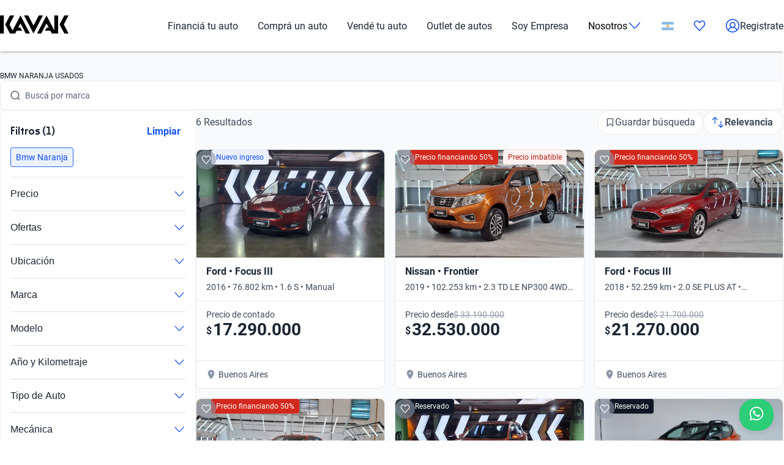

--- FILE ---
content_type: text/html; charset=utf-8
request_url: https://www.kavak.com/ar/usados?keyword=bmw_naranja
body_size: 47721
content:
<!DOCTYPE html><html class="layout_html__cztFt __variable_9c3b51 __variable_85554b" lang="es-AR" dir="ltr"><head><meta charSet="utf-8"/><meta name="viewport" content="width=device-width, initial-scale=1"/><meta name="viewport" content="width=device-width, initial-scale=1.0, maximum-scale=1.0, minimum-scale=1.0, shrink-to-fit=no"/><link rel="preload" as="image" href="https://images.prd.kavak.io/[base64]"/><link rel="preload" as="image" href="https://images.prd.kavak.io/[base64]"/><link rel="preload" as="image" href="https://images.prd.kavak.io/[base64]"/><link rel="preload" as="image" href="https://images.prd.kavak.io/[base64]"/><link rel="preload" as="image" href="https://images.prd.kavak.io/[base64]"/><link rel="preload" as="image" href="https://images.prd.kavak.io/[base64]"/><link rel="stylesheet" href="/catalog-ui/_next/static/css/4dd0053058685719.css" data-precedence="next"/><link rel="stylesheet" href="/catalog-ui/_next/static/css/d985b7edc0d73357.css" data-precedence="next"/><link rel="stylesheet" href="/catalog-ui/_next/static/css/edc4f374f98f1011.css" data-precedence="next"/><link rel="stylesheet" href="/catalog-ui/_next/static/css/4be17c3d50d77acf.css" data-precedence="next"/><link rel="stylesheet" href="/catalog-ui/_next/static/css/a2cb7fcb9563a48e.css" data-precedence="next"/><link rel="stylesheet" href="/catalog-ui/_next/static/css/9d36d6bd2acc057f.css" data-precedence="next"/><link rel="stylesheet" href="/catalog-ui/_next/static/css/2e461015e79b06e7.css" data-precedence="next"/><link rel="stylesheet" href="/catalog-ui/_next/static/css/758ba06f365daaf9.css" data-precedence="next"/><link href="/catalog-ui/_next/static/css/22fcdbd42c40642e.css" rel="stylesheet" as="style" data-precedence="dynamic"/><link rel="preload" as="script" fetchPriority="low" href="/catalog-ui/_next/static/chunks/webpack-43def1bcab24ebd9.js"/><script src="/catalog-ui/_next/static/chunks/623-43def1bcab24ebd9.js" async=""></script><script src="/catalog-ui/_next/static/chunks/main-app-43def1bcab24ebd9.js" async=""></script><script src="/catalog-ui/_next/static/chunks/commons-43def1bcab24ebd9.js" async=""></script><script src="/catalog-ui/_next/static/chunks/lodash-43def1bcab24ebd9.js" async=""></script><script src="/catalog-ui/_next/static/chunks/object-hash-43def1bcab24ebd9.js" async=""></script><script src="/catalog-ui/_next/static/chunks/sticky-43def1bcab24ebd9.js" async=""></script><script src="/catalog-ui/_next/static/chunks/857-43def1bcab24ebd9.js" async=""></script><script src="/catalog-ui/_next/static/chunks/732-43def1bcab24ebd9.js" async=""></script><script src="/catalog-ui/_next/static/chunks/339-43def1bcab24ebd9.js" async=""></script><script src="/catalog-ui/_next/static/chunks/app/layout-43def1bcab24ebd9.js" async=""></script><script src="/catalog-ui/_next/static/chunks/83-43def1bcab24ebd9.js" async=""></script><script src="/catalog-ui/_next/static/chunks/422-43def1bcab24ebd9.js" async=""></script><script src="/catalog-ui/_next/static/chunks/app/%5Bsite%5D/%5B%5B...friendly-url%5D%5D/page-43def1bcab24ebd9.js" async=""></script><script src="/catalog-ui/_next/static/chunks/app/error-43def1bcab24ebd9.js" async=""></script><link rel="preload" href="https://www.googletagmanager.com/gtm.js?id=GTM-NRGXLJ&amp;gtm_auth=iHJl4Cl38QnwIJdP32u7YA&amp;gtm_preview=env-1&amp;gtm_cookies_win=x" as="script"/><link rel="preload" href="/catalog-ui/_next/static/chunks/910.43def1bcab24ebd9.js" as="script" fetchPriority="low"/><meta name="next-size-adjust" content=""/><link rel="preconnect" href="https://images.prd.kavak.io"/><link rel="dns-prefetch" href="https://images.prd.kavak.io"/><link rel="preconnect" href="https://static.kavak.services" crossorigin=""/><link rel="dns-prefetch" href="https://static.kavak.services"/><link rel="preconnect" href="https://www.google-analytics.com"/><link rel="dns-prefetch" href="https://www.google-analytics.com"/><link rel="preconnect" href="https://www.googletagmanager.com"/><link rel="dns-prefetch" href="https://www.googletagmanager.com"/><title>Autos Bmw Naranja Usados en Argentina | Kavak</title><meta name="description" content="Aprovecha nuestras ofertas en autos Bmw Naranja usados con 3 meses de garantía y opciones de financiamiento. Compra carros Bmw Naranja usados desde casa"/><meta name="robots" content="noindex,nofollow"/><link rel="canonical" href="https://www.kavak.com/ar/usados?keyword=bmw_naranja"/><link rel="alternate" hrefLang="es-MX" href="https://www.kavak.com/mx/seminuevos"/><link rel="alternate" hrefLang="tr-TR" href="https://www.carvak.com/tr/satilik-arac"/><link rel="alternate" hrefLang="en-AE" href="https://www.kavak.com/ae/preowned"/><link rel="alternate" hrefLang="ar-AE" href="https://www.kavak.com/ae-ar/buy-a-car"/><link rel="alternate" hrefLang="es-AR" href="https://www.kavak.com/ar/usados"/><link rel="alternate" hrefLang="pt-BR" href="https://www.kavak.com/br/seminovos"/><link rel="alternate" hrefLang="es-CL" href="https://www.kavak.com/cl/usados"/><link rel="alternate" hrefLang="ar-OM" href="https://www.kavak.com/om/buy-a-car"/><link rel="alternate" hrefLang="en-OM" href="https://www.kavak.com/om-en/preowned"/><link rel="alternate" hrefLang="ar-SA" href="https://www.kavak.com/gcc/sa-ar/buy"/><link rel="alternate" hrefLang="en-SA" href="https://www.kavak.com/gcc/sa-en/buy"/><link rel="alternate" hrefLang="x-default" href="https://www.kavak.com"/><meta property="og:title" content="Autos Bmw Naranja Usados en Argentina | Kavak"/><meta property="og:description" content="Aprovecha nuestras ofertas en autos Bmw Naranja usados con 3 meses de garantía y opciones de financiamiento. Compra carros Bmw Naranja usados desde casa"/><meta property="og:url" content="https://www.kavak.com/ar/usados?keyword=bmw_naranja"/><meta property="og:site_name" content="Kavak"/><meta property="og:locale" content="es-AR"/><meta property="og:image" content="https://images.kavak.services/assets/olimpo/images/home/jpg/main-hero-lg.jpg"/><meta property="og:type" content="website"/><meta name="twitter:card" content="summary_large_image"/><meta name="twitter:site" content="Kavak"/><meta name="twitter:creator" content="@kavak_ar"/><meta name="twitter:title" content="Autos Bmw Naranja Usados en Argentina | Kavak"/><meta name="twitter:description" content="Aprovecha nuestras ofertas en autos Bmw Naranja usados con 3 meses de garantía y opciones de financiamiento. Compra carros Bmw Naranja usados desde casa"/><meta name="twitter:image" content="https://images.kavak.services/assets/olimpo/images/home/jpg/main-hero-lg.jpg"/><link rel="icon" href="/favicon.ico" type="image/x-icon" sizes="310x310"/><script src="/catalog-ui/_next/static/chunks/polyfills-42372ed130431b0a.js" noModule=""></script></head><body class="layout_body__AOMdy"><div hidden=""><!--$--><!--/$--></div><div class="layout_globalContainer___AnFd  "><header class="header_header__SXpIL
      "><div class="header_header__desktop__YFavS"><div data-testid="container" class="container_container__XqURP header__container__desktop header_header__container__desktop__U_gIH"><a href="https://www.kavak.com/ar" class="header_header__logo__mB6q5" aria-label="Kavak"><svg viewBox="0 0 7774 2048" height="30" width="112"><path d="M7296.82.052L6752.798 1024l544.022 1023.948h477.424L7239.034 1024 7774.244.052zm-1130.746 0v1705.534L5275.298.052 4205.476 2047.954h470.514l599.916-1147.71 254.406 487.47h-254.406l-178.412 341.108h611.236l166.464 319.132h726.816V.052h-435.96zm-1767.734 0l-599.916 1147.71L3199.138.052h-470.514l1069.822 2047.902L4868.268.052H4398.39zm-2076.172 0l-892.04 1707.424L1072.7 1024 1607.91.052h-477.424L586.464 1024l544.022 1023.948h593.006l166.464-319.132h611.236l-178.412-341.108h-254.406l254.406-487.47 598.678 1147.71h470.514L2322.15.046zM-.244 2047.952h435.33V.05H-.244z"></path></svg></a><nav class="header_header__menu__701RD"><ul class="menu_header__menu-list__C2mGv"><li class="menu_header__menu-list-item__KZg_2"><a class="menu_header__menu-list-item-anchor__uo7QM" href="https://www.kavak.com/ar/creditos-para-autos">Financiá tu auto</a></li><li class="menu_header__menu-list-item__KZg_2"><a class="menu_header__menu-list-item-anchor__uo7QM" href="https://www.kavak.com/ar/usados">Comprá un auto</a></li><li class="menu_header__menu-list-item__KZg_2"><a class="menu_header__menu-list-item-anchor__uo7QM" href="https://www.kavak.com/ar/vender">Vendé tu auto</a></li><li class="menu_header__menu-list-item__KZg_2"><a class="menu_header__menu-list-item-anchor__uo7QM" href="https://www.kavak.com/ar/usados?discounts=outlet">Outlet de autos</a></li><li class="menu_header__menu-list-item__KZg_2"><a class="menu_header__menu-list-item-anchor__uo7QM" href="https://kavak.com/ar/lp/soy-empresa/">Soy Empresa</a></li><li class="menu_header__menu-list-item__KZg_2"><div class="menu_header__menu-list-item-with-submenu__2BkeT">Nosotros<span style="width:24px;height:24px" class="uki-icon uki-icon__chevron-bottom icon_uki-icon__container__E5fSl"><svg class="flat-color menu_header__menu-list-item-chevron__k5ZpV  " width="24" height="24" style="transform:rotate(90deg)" xmlns="http://www.w3.org/2000/svg" viewBox="0 0 24 24" fill="none"><path fill-rule="evenodd" clip-rule="evenodd" d="M6.94714 3.24321C7.22703 2.93787 7.70146 2.91724 8.0068 3.19714L16.4037 10.8943C17.0522 11.4888 17.0522 12.5112 16.4037 13.1057L8.0068 20.8029C7.70146 21.0828 7.22703 21.0621 6.94714 20.7568C6.66724 20.4515 6.68787 19.977 6.99321 19.6971L15.3901 12L6.99321 4.30287C6.68787 4.02298 6.66724 3.54855 6.94714 3.24321Z" fill="black"></path></svg></span></div><ul class="submenu_header__submenu-list__VN_Pk "><li class="submenu_header__submenu-list-item___aa4Y"><a class="submenu_header__submenu-list-item-anchor__4RARs" href="https://www.kavak.com/ar/sedes">Sedes</a></li><li class="submenu_header__submenu-list-item___aa4Y"><a class="submenu_header__submenu-list-item-anchor__4RARs" href="https://www.kavak.com/ar/precios-de-autos-usados">Guía de precios</a></li><li class="submenu_header__submenu-list-item___aa4Y"><a class="submenu_header__submenu-list-item-anchor__4RARs" href="https://www.kavak.com/ar/testimonios">Testimoniales</a></li><li class="submenu_header__submenu-list-item___aa4Y"><a class="submenu_header__submenu-list-item-anchor__4RARs" href="https://www.kavak.com/ar/blog">Blog</a></li></ul></li><li class="menu_header__menu-list-item__KZg_2"><a class="menu_header__menu-list-item-anchor__uo7QM" href="#" aria-label="Argentina"><svg height="15" width="20" viewBox="0 0 28 20" fill="none" xmlns="http://www.w3.org/2000/svg"><rect x="0.25" y="0.25" width="27.5" height="19.5" rx="1.75" fill="white" stroke="#F5F5F5" stroke-width="0.5"></rect> <mask id="mask0_10785_4741" mask-type="alpha" maskUnits="userSpaceOnUse" x="0" y="0" width="1024" height="1024"><rect x="0.25" y="0.25" width="27.5" height="19.5" rx="1.75" fill="white" stroke="white" stroke-width="0.5"></rect></mask><g mask="url(#mask0_10785_4741)"><path fill-rule="evenodd" clip-rule="evenodd" d="M0 6.66667H28V0H0V6.66667Z" fill="#88BBE8"></path><path fill-rule="evenodd" clip-rule="evenodd" d="M0 20H28V13.3333H0V20Z" fill="#88BBE8"></path><path d="M14 12.3333C15.2887 12.3333 16.3333 11.2887 16.3333 10C16.3333 8.71134 15.2887 7.66667 14 7.66667C12.7113 7.66667 11.6667 8.71134 11.6667 10C11.6667 11.2887 12.7113 12.3333 14 12.3333Z" fill="#F4B32E" stroke="#DB7A2C" stroke-width="0.666667"></path></g></svg></a><ul class="submenu_header__submenu-list__VN_Pk"><li class="submenu_header__submenu-list-item___aa4Y"><a class="submenu_header__submenu-list-item-anchor__4RARs" href="https://www.kavak.com/mx" aria-label="🇲🇽 México">🇲🇽 México</a></li><li class="submenu_header__submenu-list-item___aa4Y"><a class="submenu_header__submenu-list-item-anchor__4RARs" href="https://www.kavak.com/br" aria-label="🇧🇷 Brasil">🇧🇷 Brasil</a></li><li class="submenu_header__submenu-list-item___aa4Y"><a class="submenu_header__submenu-list-item-anchor__4RARs" href="https://www.kavak.com/ar" aria-label="🇦🇷 Argentina">🇦🇷 Argentina</a></li><li class="submenu_header__submenu-list-item___aa4Y"><a class="submenu_header__submenu-list-item-anchor__4RARs" href="https://www.carvak.com/tr" aria-label="🇹🇷 Turkey">🇹🇷 Turkey</a></li><li class="submenu_header__submenu-list-item___aa4Y"><a class="submenu_header__submenu-list-item-anchor__4RARs" href="https://www.kavak.com/cl" aria-label="🇨🇱 Chile">🇨🇱 Chile</a></li><li class="submenu_header__submenu-list-item___aa4Y"><a class="submenu_header__submenu-list-item-anchor__4RARs" href="https://www.kavak.com/ae" aria-label="🇦🇪 UAE">🇦🇪 UAE</a></li><li class="submenu_header__submenu-list-item___aa4Y"><a class="submenu_header__submenu-list-item-anchor__4RARs" href="https://www.kavak.com/om-en" aria-label="🇴🇲 Oman">🇴🇲 Oman</a></li></ul></li><li class="menu_header__menu-list-item-favorite__7xp0U" id="favorite-desktop"><a class="menu_header__menu-list-item-anchor__uo7QM" href="https://www.kavak.com/ar/favoritos"><span style="width:20px;height:20px" class="uki-icon uki-icon__heart icon_uki-icon__container__E5fSl"><svg class="flat-color" version="1.1" xmlns="http://www.w3.org/2000/svg" width="20" height="20" fill="black" viewBox="0 0 1024 1024"><path d="M209.26 174.644c-28.301 17.173-52.304 42.595-69.153 73.983-16.971 31.619-25.923 67.908-25.68 104.99l0.003 0.289c-0.021 30.257 6.015 60.061 17.589 87.291 11.571 27.227 28.331 51.086 48.905 70.053 0.737 0.678 1.447 1.383 2.131 2.115l328.756 352.591 329.156-352.608c0.678-0.726 1.383-1.427 2.115-2.099 20.568-18.967 37.329-42.826 48.902-70.053 11.573-27.232 17.611-57.034 17.589-87.291v-0.289c0.243-37.082-8.705-73.371-25.679-104.99-16.847-31.384-40.845-56.803-69.14-73.976-36.859-20.255-78.705-25.543-118.435-15.289-40.033 10.333-76.234 36.043-101.632 73.579-0.593 0.88-1.225 1.736-1.887 2.564l-49.76 62.167c-7.555 9.441-18.993 14.928-31.086 14.912s-23.52-5.533-31.053-14.992l-49.76-62.484c-0.631-0.793-1.23-1.61-1.796-2.448-25.431-37.488-61.646-63.145-101.675-73.431-39.731-10.209-81.567-4.879-118.405 15.411zM170.030 105.475c54.491-30.295 117.445-38.666 177.425-23.254 59.399 15.264 111.163 52.613 146.795 104.503l17.828 22.385 17.685-22.092c35.58-51.918 87.308-89.316 146.68-104.644 59.981-15.483 122.967-7.171 177.499 23.085 0.402 0.225 0.806 0.458 1.204 0.697 41.391 24.898 75.401 61.259 98.805 104.867 23.378 43.554 35.438 92.932 35.135 142.971 0.012 40.754-8.122 81.117-23.923 118.305-15.618 36.748-38.421 69.659-67.053 96.357l-332.565 356.265c-6.546 7.353-14.552 13.427-23.657 17.695-9.378 4.389-19.619 6.716-30.082 6.716-10.458 0-20.705-2.327-30.079-6.716-9.113-4.268-17.123-10.347-23.669-17.705l-332.177-356.26c-28.627-26.701-51.427-59.603-67.042-96.351-15.804-37.187-23.932-77.551-23.923-118.307-0.303-50.037 11.756-99.418 35.133-142.969 23.408-43.61 57.419-79.969 98.809-104.867 0.388-0.233 0.779-0.459 1.177-0.681z"></path></svg></span></a></li><li class="menu_header__menu-list-item-register__OrIKn"><a class="menu_header__menu-list-item-anchor__uo7QM submenu_header__submenu-list-item-register-anchor__6Ol2p" href="https://www.kavak.com/ar/editar-perfil"><span style="width:24px;height:24px" class="uki-icon uki-icon__circle-user icon_uki-icon__container__E5fSl"><svg class="flat-color" version="1.1" xmlns="http://www.w3.org/2000/svg" width="24" height="24" fill="black" viewBox="0 0 1024 1024"><path d="M512 107.428c-223.439 0-404.572 181.133-404.572 404.572 0 97.321 34.366 186.62 91.62 256.417 41.175-71.228 106.969-126.87 185.938-156.062-45.911-37.082-75.271-93.834-75.271-157.445 0-111.718 90.566-202.286 202.285-202.286s202.285 90.566 202.285 202.286c0 63.613-29.362 120.37-75.277 157.449 78.972 29.191 144.764 84.834 185.938 156.062 57.26-69.798 91.626-159.094 91.626-256.422 0-223.439-181.131-404.572-404.572-404.572zM775.538 818.97c-46.826-95.417-147.007-161.775-263.542-161.775-116.531 0-216.713 66.359-263.538 161.77 70.797 60.839 162.875 97.606 263.542 97.606 100.662 0 192.742-36.767 263.538-97.601zM40 512c0-260.679 211.321-472 472-472s472 211.321 472 472c0 260.679-211.321 472-472 472s-472-211.321-472-472zM512 320.051c-74.482 0-134.857 60.379-134.857 134.858s60.377 134.857 134.857 134.857 134.857-60.381 134.857-134.857c0-74.481-60.377-134.858-134.857-134.858z"></path></svg></span>Registrate</a></li></ul></nav></div></div><div class="header_header__mobile__KOs3p"><div data-testid="container" class="container_container__XqURP header_header__container__mobile__Bg7B5"><a href="https://www.kavak.com/ar" class="header_header__logo__mobile__ffhZn" aria-label="Kavak"><svg viewBox="0 0 7774 2048" height="20" width="76"><path d="M7296.82.052L6752.798 1024l544.022 1023.948h477.424L7239.034 1024 7774.244.052zm-1130.746 0v1705.534L5275.298.052 4205.476 2047.954h470.514l599.916-1147.71 254.406 487.47h-254.406l-178.412 341.108h611.236l166.464 319.132h726.816V.052h-435.96zm-1767.734 0l-599.916 1147.71L3199.138.052h-470.514l1069.822 2047.902L4868.268.052H4398.39zm-2076.172 0l-892.04 1707.424L1072.7 1024 1607.91.052h-477.424L586.464 1024l544.022 1023.948h593.006l166.464-319.132h611.236l-178.412-341.108h-254.406l254.406-487.47 598.678 1147.71h470.514L2322.15.046zM-.244 2047.952h435.33V.05H-.244z"></path></svg></a><div class="wrapper "><a id="favorite-mobile" href="https://www.kavak.com/ar/favoritos" class="heart-button"><span style="width:20px;height:20px" class="uki-icon uki-icon__heart icon_uki-icon__container__E5fSl"><svg class="flat-color" version="1.1" xmlns="http://www.w3.org/2000/svg" width="20" height="20" fill="black" viewBox="0 0 1024 1024"><path d="M209.26 174.644c-28.301 17.173-52.304 42.595-69.153 73.983-16.971 31.619-25.923 67.908-25.68 104.99l0.003 0.289c-0.021 30.257 6.015 60.061 17.589 87.291 11.571 27.227 28.331 51.086 48.905 70.053 0.737 0.678 1.447 1.383 2.131 2.115l328.756 352.591 329.156-352.608c0.678-0.726 1.383-1.427 2.115-2.099 20.568-18.967 37.329-42.826 48.902-70.053 11.573-27.232 17.611-57.034 17.589-87.291v-0.289c0.243-37.082-8.705-73.371-25.679-104.99-16.847-31.384-40.845-56.803-69.14-73.976-36.859-20.255-78.705-25.543-118.435-15.289-40.033 10.333-76.234 36.043-101.632 73.579-0.593 0.88-1.225 1.736-1.887 2.564l-49.76 62.167c-7.555 9.441-18.993 14.928-31.086 14.912s-23.52-5.533-31.053-14.992l-49.76-62.484c-0.631-0.793-1.23-1.61-1.796-2.448-25.431-37.488-61.646-63.145-101.675-73.431-39.731-10.209-81.567-4.879-118.405 15.411zM170.030 105.475c54.491-30.295 117.445-38.666 177.425-23.254 59.399 15.264 111.163 52.613 146.795 104.503l17.828 22.385 17.685-22.092c35.58-51.918 87.308-89.316 146.68-104.644 59.981-15.483 122.967-7.171 177.499 23.085 0.402 0.225 0.806 0.458 1.204 0.697 41.391 24.898 75.401 61.259 98.805 104.867 23.378 43.554 35.438 92.932 35.135 142.971 0.012 40.754-8.122 81.117-23.923 118.305-15.618 36.748-38.421 69.659-67.053 96.357l-332.565 356.265c-6.546 7.353-14.552 13.427-23.657 17.695-9.378 4.389-19.619 6.716-30.082 6.716-10.458 0-20.705-2.327-30.079-6.716-9.113-4.268-17.123-10.347-23.669-17.705l-332.177-356.26c-28.627-26.701-51.427-59.603-67.042-96.351-15.804-37.187-23.932-77.551-23.923-118.307-0.303-50.037 11.756-99.418 35.133-142.969 23.408-43.61 57.419-79.969 98.809-104.867 0.388-0.233 0.779-0.459 1.177-0.681z"></path></svg></span></a><nav class="nav-menu-mobile"><input type="checkbox" id="menu" class="m-menu__checkbox" name="menu"/><label class="m-menu__toggle" for="menu"><svg width="28" height="28" viewBox="0 0 24 24" fill="none" stroke="#000" stroke-width="2" stroke-linecap="butt"><line x1="3" y1="12" x2="21" y2="12"></line><line x1="3" y1="6" x2="21" y2="6"></line><line x1="3" y1="18" x2="21" y2="18"></line></svg></label></nav></div></div></div></header><main class="main_main__xM2LL    "><script id="catalogue-snippet" type="application/ld+json">{"@graph":[{"@id":"https://www.kavak.com/ar/#organization","url":"https://www.kavak.com/ar/","logo":{"@id":"https://www.kavak.com/ar/#logo","url":"https://minerva-web.kavak.services/assets/kavak_white.png","@type":"ImageObject","width":227,"height":144,"caption":"Kavak","inLanguage":"es-AR"},"name":"Kavak.com","@type":"Organization","image":{"@id":"https://www.kavak.com/ar/#logo"},"sameAs":["https://www.facebook.com/KavakArgentina/","https://www.instagram.com/kavak.ar/","https://www.youtube.com/channel/UCdQrGPSCabZd2SG4zIeKqAA","https://www.linkedin.com/company/kavakcom/?originalSubdomain=ar"]},{"@id":"https://www.kavak.com/ar/#website","url":"https://www.kavak.com/ar/","name":"Compra y Venta de Autos Usados en Argentina con Garantia","@type":"WebSite","publisher":{"@id":"https://www.kavak.com/ar/#organization"},"inLanguage":"es-AR","description":"Compra y Venta de Autos Usados en Argentina con Garantia","potentialAction":[{"@type":"SearchAction","target":"https://www.kavak.com/ar/?s={search_term_string}","query-input":"required name=search_term_string"}]},{"name":"Kavak Argentina","@type":"Product","brand":{"name":"Kavak Argentina","@type":"Thing"},"image":"https://images.prd.kavak.io/assets/images/home-ui/seo-hero-ar.webp","@context":"https://schema.org/","description":"Compra y Venta de Autos Usados en Argentina con Garantia","aggregateRating":{"@type":"AggregateRating","bestRating":"5","ratingCount":"806","ratingValue":"4.4","worstRating":"1"}},{"@id":"https://www.kavak.com/ar/usados/#webpage","url":"https://www.kavak.com/ar/usados/","name":"Autos Usados en Venta | Venta de Autos Usados en Argentina","@type":"CollectionPage","isPartOf":{"@id":"https://www.kavak.com/ar/#website"},"breadcrumb":{"@id":"https://www.kavak.com/ar/usados/#breadcrumb"},"inLanguage":"es-AR","potentialAction":[{"@type":"ReadAction","target":["https://www.kavak.com/ar/usados/"]}]}],"@context":"https://schema.org"}</script><div class="desktop_container__u4Smk"><h1 class="title-header_header__geEIh desktop_titleHeader__EIDwZ">BMW NARANJA USADOS</h1><div class="header_headerSection___xr5e"><div data-testid="container" class="container_container__XqURP"><div class="header_searchWrapper__k1MRz"><div class="search-bar-entry-point_container__d81vo search-bar-entry-point_white__ROAPI" data-testid="catalog-search-entry-point"><div class="search-bar-entry-point_iconWrapper__UoqrV"><span style="width:16px;height:16px" class="uki-icon uki-icon__magnifying-glass icon_uki-icon__container__E5fSl"><svg class="flat-color" version="1.1" xmlns="http://www.w3.org/2000/svg" width="16" height="16" fill="#3E4A5B" viewBox="0 0 1024 1024"><path d="M114.239 474.82c0-200.096 162.21-362.307 362.307-362.307s362.307 162.21 362.307 362.307c0 200.095-162.212 362.307-362.307 362.307s-362.307-162.212-362.307-362.307zM476.546 32.001c-244.562 0-442.819 198.257-442.819 442.819 0 244.56 198.257 442.819 442.819 442.819 106.905 0 204.964-37.883 281.483-100.958l163.526 163.526c15.721 15.721 41.205 15.721 56.927 0s15.721-41.211 0-56.933l-163.215-163.215c64.958-77.051 104.098-176.575 104.098-285.24 0-244.562-198.259-442.819-442.819-442.819z"></path></svg></span></div><div class="placeholders_placeholderContainer__zUKC2 "></div><input type="text" class="search-bar-entry-point_input__A4hDN" readOnly="" data-testid="catalog-search-entry-point-input" value=""/></div></div></div></div><div id="main-content" class="main-content_content__uYkde"><section data-testid="container" class="container_container__XqURP main-content_main__1Nhu8"><div class="sidebar_sidebar__3Zq3Y"><div class="sidebar_filtersWrapper__gEF5L"><div class="filters-accordion_container__M6lzS"><div class="active-filters_container___CvVK " data-testid="active-filters"><div class="active-filters_header__0Lv9w"><h2 class="active-filters_title__q02XW">Filtros (1)</h2><button type="button" class="uki-button button_uki-button__Gb6Rz button_uki-button__quiet__Eb2HY button_uki-button__s__Uu2Np button_uki-button__fit__aHSs_ ">Limpiar</button></div><div class="active-filters_filtersContainer__tZI1h  " data-testid="filters-container"><div class="chip-component_container__bziE5"><div class="chip-component_chipsList__FlmRo  "><button id="bmw_naranja" class="chip-filter_chip__k0WsM
    chip-filter_rectangle__VmsET
    chip-filter_active__x4GTu" data-testid="chip-filter" data-chip-filter="true" tabindex="0" role="button"><div class="chip-filter_content__Ady7y"></div><div class="chip-filter_body__mDqSA"><span class="chip-filter_label__63bxz">Bmw Naranja</span></div></button></div></div></div></div><div class="accordion_accordion__l53y_"><div class="accordion_accordionItem____ShL"><button class="accordion_accordionHeader__SYxgq " aria-expanded="false"><span class="accordion_title__oKpSU ">Precio</span><div class="accordion_iconContainer__1Z2es"><span class="accordion_icon__A3hU8 "><span style="width:20px;height:20px" class="uki-icon uki-icon__chevron-bottom icon_uki-icon__container__E5fSl"><svg class="flat-color " width="20" height="20" style="transform:rotate(90deg)" xmlns="http://www.w3.org/2000/svg" viewBox="0 0 24 24" fill="none"><path fill-rule="evenodd" clip-rule="evenodd" d="M6.94714 3.24321C7.22703 2.93787 7.70146 2.91724 8.0068 3.19714L16.4037 10.8943C17.0522 11.4888 17.0522 12.5112 16.4037 13.1057L8.0068 20.8029C7.70146 21.0828 7.22703 21.0621 6.94714 20.7568C6.66724 20.4515 6.68787 19.977 6.99321 19.6971L15.3901 12L6.99321 4.30287C6.68787 4.02298 6.66724 3.54855 6.94714 3.24321Z" fill="#1351EC"></path></svg></span></span></div></button><div class="accordion_accordionContent__SxBJB " aria-hidden="true"><div class="accordion_contentInner__dw5Gi"><div class="filters-accordion_accordionContent__AbhPo"><div class="filter-content_container__geve0"><div class="filter-content_componentWrapper___imyk"><div class="range-component_container__7xeSE"><div id="range-component-$-input" data-testid="range-input" class="range-input_container__Sm5Sx "><div class="range-input_valuesDisplay__Jbn9a"><div class="range-input_valueContainer__j5hA0"><div class="range-input_valueInput__mdIWO"><span class="range-input_unit__RoO1l">$</span><input id="range-component-$-input-min-value" type="text" aria-label="Desde" value="13.810.000"/></div><label for="range-component-$-input-min-value">Desde</label></div><div class="range-input_separator__BcpB3">-</div><div class="range-input_valueContainer__j5hA0"><div class="range-input_valueInput__mdIWO"><span class="range-input_unit__RoO1l">$</span><input id="range-component-$-input-max-value" type="text" aria-label="Hasta" value="33.190.000"/></div><label for="range-component-$-input-max-value">Hasta</label></div></div></div><div id="range-component-$-slider" data-testid="range-slider" class="range-slider_container__rFppx "><div class="range-slider_histogramContainer__mKNlt"><div class="range-slider_histogramBar__hADQ_ range-slider_active__ajpE2" style="height:100%;width:8.978328173374612%;left:0%" data-value="13810000"></div><div class="range-slider_histogramBar__hADQ_ range-slider_active__ajpE2" style="height:100%;width:20.356037151702786%;left:8.978328173374612%" data-value="17290000"></div><div class="range-slider_histogramBar__hADQ_ range-slider_active__ajpE2" style="height:100%;width:16.847265221878224%;left:29.3343653250774%" data-value="21700000"></div><div class="range-slider_histogramBar__hADQ_ range-slider_active__ajpE2" style="height:100%;width:17.72445820433437%;left:46.181630546955624%" data-value="23820000"></div><div class="range-slider_histogramBar__hADQ_ range-slider_active__ajpE2" style="height:100%;width:24.174406604747155%;left:63.90608875128999%" data-value="28570000"></div><div class="range-slider_histogramBar__hADQ_ range-slider_active__ajpE2" style="height:100%;width:11.919504643962853%;left:88.08049535603715%" data-value="33190000"></div></div><div class="range-slider_sliderArea__s_NPy"><div class="range-slider_rangeTrack__ddV2E  " style="left:0%;width:100%"></div><div class="range-slider_thumb__J7mwK   " style="left:0%;z-index:2;margin-left:0" role="slider" aria-valuemin="13810000" aria-valuemax="33190000" aria-valuenow="13810000" tabindex="0"></div><div class="range-slider_thumb__J7mwK   " style="left:100%;z-index:2;margin-left:0" role="slider" aria-valuemin="13810000" aria-valuemax="33190000" aria-valuenow="33190000" tabindex="0"></div></div></div></div></div><div class="filter-content_componentWrapper___imyk"><div class="chip-component_container__bziE5"><div class="chip-component_chipsList__FlmRo  "></div><button class="chip-component_showMoreButton__yG6BT" aria-expanded="false">Ver rangos de precios</button></div></div></div></div></div></div></div><div class="accordion_accordionItem____ShL"><button class="accordion_accordionHeader__SYxgq " aria-expanded="false"><span class="accordion_title__oKpSU ">Ofertas</span><div class="accordion_iconContainer__1Z2es"><span class="accordion_icon__A3hU8 "><span style="width:20px;height:20px" class="uki-icon uki-icon__chevron-bottom icon_uki-icon__container__E5fSl"><svg class="flat-color " width="20" height="20" style="transform:rotate(90deg)" xmlns="http://www.w3.org/2000/svg" viewBox="0 0 24 24" fill="none"><path fill-rule="evenodd" clip-rule="evenodd" d="M6.94714 3.24321C7.22703 2.93787 7.70146 2.91724 8.0068 3.19714L16.4037 10.8943C17.0522 11.4888 17.0522 12.5112 16.4037 13.1057L8.0068 20.8029C7.70146 21.0828 7.22703 21.0621 6.94714 20.7568C6.66724 20.4515 6.68787 19.977 6.99321 19.6971L15.3901 12L6.99321 4.30287C6.68787 4.02298 6.66724 3.54855 6.94714 3.24321Z" fill="#1351EC"></path></svg></span></span></div></button><div class="accordion_accordionContent__SxBJB " aria-hidden="true"><div class="accordion_contentInner__dw5Gi"><div class="filters-accordion_accordionContent__AbhPo"><div class="filter-content_container__geve0"><div class="filter-content_componentWrapper___imyk"><div class="checkbox-component_container__TDM14"><div class="checkbox-component_section___noTE"><h3 class="checkbox-component_sectionTitle__UN_i6">Oportunidades</h3><div class="checkbox-component_sectionContent__Tk4g4"><div id="checkbox-nuevo_ingreso" class="checkbox-item_container__wj_9t " role="checkbox" aria-checked="false" tabindex="0" data-testid="checkbox-item"><div class="checkbox-item_checkbox__Vg6E6  checkbox-item_badge__UCqmK"></div><div class="checkbox-item_content__ThE_q"><div class="checkbox-item_labelContainer__NCbZU"><div class="uki-badge badge_container__ncGWu badge_tonalblue__eLjoq  "><div class="badge_content___ZHbD"><span style="width:10px;height:10px" class="uki-icon uki-icon__arrow-top icon_uki-icon__container__E5fSl"><svg class="flat-color " width="10" height="10" style="transform:rotate(90deg)" xmlns="http://www.w3.org/2000/svg" viewBox="0 0 24 24" fill="none"><path fill-rule="evenodd" clip-rule="evenodd" d="M2.25013 10.9394C1.66435 11.5251 1.66434 12.4749 2.25013 13.0607L8.46978 19.2803C8.76268 19.5732 9.23755 19.5732 9.53044 19.2803C9.82334 18.9874 9.82334 18.5126 9.53044 18.2197L4.06079 12.75L21.7503 12.75C22.1645 12.75 22.5003 12.4142 22.5003 12C22.5003 11.5858 22.1645 11.25 21.7503 11.25L4.06079 11.25L9.53048 5.78033C9.82337 5.48744 9.82337 5.01256 9.53048 4.71967C9.23759 4.42678 8.76271 4.42678 8.46982 4.71967L2.25013 10.9394Z" fill="blue"></path></svg></span><span class="checkbox-item_labelBadge__Xb3SC">Nuevo ingreso</span></div></div></div><p class="checkbox-item_description__OUYYX">Autos recién agregados al catálogo</p></div></div><div id="checkbox-precio_imbatible" class="checkbox-item_container__wj_9t " role="checkbox" aria-checked="false" tabindex="0" data-testid="checkbox-item"><div class="checkbox-item_checkbox__Vg6E6  checkbox-item_badge__UCqmK"></div><div class="checkbox-item_content__ThE_q"><div class="checkbox-item_labelContainer__NCbZU"><div class="uki-badge badge_container__ncGWu badge_tonalred__UJYRP  "><div class="badge_content___ZHbD"><span style="width:10px;height:10px" class="uki-icon uki-icon__arrow-up-right icon_uki-icon__container__E5fSl"><svg class="flat-color" version="1.1" xmlns="http://www.w3.org/2000/svg" width="10" height="10" fill="red" viewBox="0 0 1024 1024" style="transform:rotate(90deg)"><path d="M111.999 32.001c-44.182 0-79.999 35.817-79.999 79.999v360c0 22.092 17.909 40.001 40.001 40.001s40.001-17.909 40.001-40.001v-303.432l811.712 811.714c15.621 15.621 40.949 15.621 56.571 0s15.621-40.943 0-56.565l-811.714-811.718h303.432c22.092 0 40.001-17.909 40.001-40.001s-17.909-40.001-40.001-40.001h-360z"></path></svg></span><span class="checkbox-item_labelBadge__Xb3SC">Precio imbatible</span></div></div></div><p class="checkbox-item_description__OUYYX">Autos al precio más competitivo del mercado, sin comparación</p></div></div></div></div><div class="checkbox-component_section___noTE"><h3 class="checkbox-component_sectionTitle__UN_i6">Descuentos</h3><div class="checkbox-component_sectionContent__Tk4g4"><div id="checkbox-precio_financiando_50%" class="checkbox-item_container__wj_9t " role="checkbox" aria-checked="false" tabindex="0" data-testid="checkbox-item"><div class="checkbox-item_checkbox__Vg6E6  "></div><div class="checkbox-item_content__ThE_q"><div class="checkbox-item_labelContainer__NCbZU"><div class="uki-badge badge_container__ncGWu badge_filledred__rsOCi  "><div class="badge_content___ZHbD"><span class="checkbox-item_labelBadge__Xb3SC">Precio financiando 50%</span></div></div></div></div></div></div></div></div></div></div></div></div></div></div><div class="accordion_accordionItem____ShL"><button class="accordion_accordionHeader__SYxgq " aria-expanded="false"><span class="accordion_title__oKpSU ">Ubicación</span><div class="accordion_iconContainer__1Z2es"><span class="accordion_icon__A3hU8 "><span style="width:20px;height:20px" class="uki-icon uki-icon__chevron-bottom icon_uki-icon__container__E5fSl"><svg class="flat-color " width="20" height="20" style="transform:rotate(90deg)" xmlns="http://www.w3.org/2000/svg" viewBox="0 0 24 24" fill="none"><path fill-rule="evenodd" clip-rule="evenodd" d="M6.94714 3.24321C7.22703 2.93787 7.70146 2.91724 8.0068 3.19714L16.4037 10.8943C17.0522 11.4888 17.0522 12.5112 16.4037 13.1057L8.0068 20.8029C7.70146 21.0828 7.22703 21.0621 6.94714 20.7568C6.66724 20.4515 6.68787 19.977 6.99321 19.6971L15.3901 12L6.99321 4.30287C6.68787 4.02298 6.66724 3.54855 6.94714 3.24321Z" fill="#1351EC"></path></svg></span></span></div></button><div class="accordion_accordionContent__SxBJB " aria-hidden="true"><div class="accordion_contentInner__dw5Gi"><div class="filters-accordion_accordionContent__AbhPo"><div class="filter-content_container__geve0"><div class="filter-content_componentWrapper___imyk"><div class="hierarchical-component_container__WotgG"><div class="hierarchical-component_searchContainer__gb5Oq"><div class="searchbar_container__9pvb_ searchbar_rectangle__fmq93"><span style="width:16px;height:16px" class="uki-icon uki-icon__magnifying-glass icon_uki-icon__container__E5fSl"><svg class="flat-color" version="1.1" xmlns="http://www.w3.org/2000/svg" width="16" height="16" fill="#5B657A" viewBox="0 0 1024 1024"><path d="M114.239 474.82c0-200.096 162.21-362.307 362.307-362.307s362.307 162.21 362.307 362.307c0 200.095-162.212 362.307-362.307 362.307s-362.307-162.212-362.307-362.307zM476.546 32.001c-244.562 0-442.819 198.257-442.819 442.819 0 244.56 198.257 442.819 442.819 442.819 106.905 0 204.964-37.883 281.483-100.958l163.526 163.526c15.721 15.721 41.205 15.721 56.927 0s15.721-41.211 0-56.933l-163.215-163.215c64.958-77.051 104.098-176.575 104.098-285.24 0-244.562-198.259-442.819-442.819-442.819z"></path></svg></span><input type="search" class="searchbar_input__NhVBW" placeholder="Filtrar por ciudad o sede" value=""/></div></div><div class="hierarchical-component_citiesContainer__n81y0"><div class="hierarchical-component_inactiveCitiesSection__ZeBrO"><button id="region-buenos_aires" class="chip-filter_chip__k0WsM
    chip-filter_rectangle__VmsET
    
    hierarchical-component_cityChip___s61X" data-testid="chip-filter" data-chip-filter="true" tabindex="0" role="button"><div class="chip-filter_body__mDqSA"><span class="chip-filter_label__63bxz">Buenos Aires</span></div></button></div></div></div></div></div></div></div></div></div><div class="accordion_accordionItem____ShL"><button class="accordion_accordionHeader__SYxgq " aria-expanded="false"><span class="accordion_title__oKpSU ">Marca</span><div class="accordion_iconContainer__1Z2es"><span class="accordion_icon__A3hU8 "><span style="width:20px;height:20px" class="uki-icon uki-icon__chevron-bottom icon_uki-icon__container__E5fSl"><svg class="flat-color " width="20" height="20" style="transform:rotate(90deg)" xmlns="http://www.w3.org/2000/svg" viewBox="0 0 24 24" fill="none"><path fill-rule="evenodd" clip-rule="evenodd" d="M6.94714 3.24321C7.22703 2.93787 7.70146 2.91724 8.0068 3.19714L16.4037 10.8943C17.0522 11.4888 17.0522 12.5112 16.4037 13.1057L8.0068 20.8029C7.70146 21.0828 7.22703 21.0621 6.94714 20.7568C6.66724 20.4515 6.68787 19.977 6.99321 19.6971L15.3901 12L6.99321 4.30287C6.68787 4.02298 6.66724 3.54855 6.94714 3.24321Z" fill="#1351EC"></path></svg></span></span></div></button><div class="accordion_accordionContent__SxBJB " aria-hidden="true"><div class="accordion_contentInner__dw5Gi"><div class="filters-accordion_accordionContent__AbhPo"><div class="filter-content_container__geve0"><div class="filter-content_componentWrapper___imyk"><div class="searchable-component_container__oXKNE"><div class="searchable-component_searchContainer__WPbed"><div class="searchbar_container__9pvb_ searchbar_rectangle__fmq93"><span style="width:16px;height:16px" class="uki-icon uki-icon__magnifying-glass icon_uki-icon__container__E5fSl"><svg class="flat-color" version="1.1" xmlns="http://www.w3.org/2000/svg" width="16" height="16" fill="#5B657A" viewBox="0 0 1024 1024"><path d="M114.239 474.82c0-200.096 162.21-362.307 362.307-362.307s362.307 162.21 362.307 362.307c0 200.095-162.212 362.307-362.307 362.307s-362.307-162.212-362.307-362.307zM476.546 32.001c-244.562 0-442.819 198.257-442.819 442.819 0 244.56 198.257 442.819 442.819 442.819 106.905 0 204.964-37.883 281.483-100.958l163.526 163.526c15.721 15.721 41.205 15.721 56.927 0s15.721-41.211 0-56.933l-163.215-163.215c64.958-77.051 104.098-176.575 104.098-285.24 0-244.562-198.259-442.819-442.819-442.819z"></path></svg></span><input type="search" class="searchbar_input__NhVBW" placeholder="Filtrar por marca" value=""/></div></div><div class="searchable-component_highlightedSection__JOJYP"><h3 class="searchable-component_sectionTitle__q8_42">Más populares</h3><div class="chip-component_container__bziE5"><div class="chip-component_chipsList__FlmRo chip-component_square__NOYR_ "><button id="chevrolet" class="chip-filter_chip__k0WsM
    chip-filter_square__lATo1" data-testid="chip-filter" data-chip-filter="true" tabindex="0" role="button"><div class="chip-filter_content__Ady7y" style="width:48px;min-width:48px"><img alt="Chevrolet" draggable="false" loading="lazy" decoding="async" data-nimg="fill" style="position:absolute;height:100%;width:100%;left:0;top:0;right:0;bottom:0;color:transparent" src="https://images.prd.kavak.io/[base64]"/></div><div class="chip-filter_body__mDqSA"><span class="chip-filter_label__63bxz">Chevrolet</span></div></button><button id="ford" class="chip-filter_chip__k0WsM
    chip-filter_square__lATo1" data-testid="chip-filter" data-chip-filter="true" tabindex="0" role="button"><div class="chip-filter_content__Ady7y" style="width:48px;min-width:48px"><img alt="Ford" draggable="false" loading="lazy" decoding="async" data-nimg="fill" style="position:absolute;height:100%;width:100%;left:0;top:0;right:0;bottom:0;color:transparent" src="https://images.prd.kavak.io/[base64]"/></div><div class="chip-filter_body__mDqSA"><span class="chip-filter_label__63bxz">Ford</span></div></button><button id="honda" class="chip-filter_chip__k0WsM
    chip-filter_square__lATo1" data-testid="chip-filter" data-chip-filter="true" tabindex="0" role="button"><div class="chip-filter_content__Ady7y" style="width:48px;min-width:48px"><img alt="Honda" draggable="false" loading="lazy" decoding="async" data-nimg="fill" style="position:absolute;height:100%;width:100%;left:0;top:0;right:0;bottom:0;color:transparent" src="https://images.prd.kavak.io/[base64]"/></div><div class="chip-filter_body__mDqSA"><span class="chip-filter_label__63bxz">Honda</span></div></button><button id="kia" class="chip-filter_chip__k0WsM
    chip-filter_square__lATo1" data-testid="chip-filter" data-chip-filter="true" tabindex="0" role="button"><div class="chip-filter_content__Ady7y" style="width:48px;min-width:48px"><img alt="Kia" draggable="false" loading="lazy" decoding="async" data-nimg="fill" style="position:absolute;height:100%;width:100%;left:0;top:0;right:0;bottom:0;color:transparent" src="https://images.prd.kavak.io/[base64]"/></div><div class="chip-filter_body__mDqSA"><span class="chip-filter_label__63bxz">Kia</span></div></button><button id="nissan" class="chip-filter_chip__k0WsM
    chip-filter_square__lATo1" data-testid="chip-filter" data-chip-filter="true" tabindex="0" role="button"><div class="chip-filter_content__Ady7y" style="width:48px;min-width:48px"><img alt="Nissan" draggable="false" loading="lazy" decoding="async" data-nimg="fill" style="position:absolute;height:100%;width:100%;left:0;top:0;right:0;bottom:0;color:transparent" src="https://images.prd.kavak.io/[base64]"/></div><div class="chip-filter_body__mDqSA"><span class="chip-filter_label__63bxz">Nissan</span></div></button><button id="volkswagen" class="chip-filter_chip__k0WsM
    chip-filter_square__lATo1" data-testid="chip-filter" data-chip-filter="true" tabindex="0" role="button"><div class="chip-filter_content__Ady7y" style="width:48px;min-width:48px"><img alt="Volkswagen" draggable="false" loading="lazy" decoding="async" data-nimg="fill" style="position:absolute;height:100%;width:100%;left:0;top:0;right:0;bottom:0;color:transparent" src="https://images.prd.kavak.io/[base64]"/></div><div class="chip-filter_body__mDqSA"><span class="chip-filter_label__63bxz">Volkswagen</span></div></button></div></div></div><div class="searchable-component_section__XwDAH"><h3 class="searchable-component_sectionTitle__q8_42">Todas las marcas</h3><div class="searchable-component_sectionContent__WpB_i"><div id="checkbox-alfa_romeo" class="checkbox-item_container__wj_9t " role="checkbox" aria-checked="false" tabindex="0" data-testid="checkbox-item"><div class="checkbox-item_checkbox__Vg6E6  "></div><div class="checkbox-item_content__ThE_q"><div class="checkbox-item_labelContainer__NCbZU"><span class="checkbox-item_label__TsuiD">Alfa Romeo</span></div></div></div><div id="checkbox-baic" class="checkbox-item_container__wj_9t " role="checkbox" aria-checked="false" tabindex="0" data-testid="checkbox-item"><div class="checkbox-item_checkbox__Vg6E6  "></div><div class="checkbox-item_content__ThE_q"><div class="checkbox-item_labelContainer__NCbZU"><span class="checkbox-item_label__TsuiD">Baic</span></div></div></div><div id="checkbox-chery" class="checkbox-item_container__wj_9t " role="checkbox" aria-checked="false" tabindex="0" data-testid="checkbox-item"><div class="checkbox-item_checkbox__Vg6E6  "></div><div class="checkbox-item_content__ThE_q"><div class="checkbox-item_labelContainer__NCbZU"><span class="checkbox-item_label__TsuiD">Chery</span></div></div></div><div id="checkbox-chevrolet" class="checkbox-item_container__wj_9t " role="checkbox" aria-checked="false" tabindex="0" data-testid="checkbox-item"><div class="checkbox-item_checkbox__Vg6E6  "></div><div class="checkbox-item_content__ThE_q"><div class="checkbox-item_labelContainer__NCbZU"><span class="checkbox-item_label__TsuiD">Chevrolet</span></div></div></div><div id="checkbox-chrysler" class="checkbox-item_container__wj_9t " role="checkbox" aria-checked="false" tabindex="0" data-testid="checkbox-item"><div class="checkbox-item_checkbox__Vg6E6  "></div><div class="checkbox-item_content__ThE_q"><div class="checkbox-item_labelContainer__NCbZU"><span class="checkbox-item_label__TsuiD">Chrysler</span></div></div></div><div id="checkbox-citroen" class="checkbox-item_container__wj_9t " role="checkbox" aria-checked="false" tabindex="0" data-testid="checkbox-item"><div class="checkbox-item_checkbox__Vg6E6  "></div><div class="checkbox-item_content__ThE_q"><div class="checkbox-item_labelContainer__NCbZU"><span class="checkbox-item_label__TsuiD">Citroen</span></div></div></div><div id="checkbox-dodge" class="checkbox-item_container__wj_9t " role="checkbox" aria-checked="false" tabindex="0" data-testid="checkbox-item"><div class="checkbox-item_checkbox__Vg6E6  "></div><div class="checkbox-item_content__ThE_q"><div class="checkbox-item_labelContainer__NCbZU"><span class="checkbox-item_label__TsuiD">Dodge</span></div></div></div><div id="checkbox-fiat" class="checkbox-item_container__wj_9t " role="checkbox" aria-checked="false" tabindex="0" data-testid="checkbox-item"><div class="checkbox-item_checkbox__Vg6E6  "></div><div class="checkbox-item_content__ThE_q"><div class="checkbox-item_labelContainer__NCbZU"><span class="checkbox-item_label__TsuiD">Fiat</span></div></div></div><div id="checkbox-ford" class="checkbox-item_container__wj_9t " role="checkbox" aria-checked="false" tabindex="0" data-testid="checkbox-item"><div class="checkbox-item_checkbox__Vg6E6  "></div><div class="checkbox-item_content__ThE_q"><div class="checkbox-item_labelContainer__NCbZU"><span class="checkbox-item_label__TsuiD">Ford</span></div></div></div><div id="checkbox-haval" class="checkbox-item_container__wj_9t " role="checkbox" aria-checked="false" tabindex="0" data-testid="checkbox-item"><div class="checkbox-item_checkbox__Vg6E6  "></div><div class="checkbox-item_content__ThE_q"><div class="checkbox-item_labelContainer__NCbZU"><span class="checkbox-item_label__TsuiD">Haval</span></div></div></div><div id="checkbox-honda" class="checkbox-item_container__wj_9t " role="checkbox" aria-checked="false" tabindex="0" data-testid="checkbox-item"><div class="checkbox-item_checkbox__Vg6E6  "></div><div class="checkbox-item_content__ThE_q"><div class="checkbox-item_labelContainer__NCbZU"><span class="checkbox-item_label__TsuiD">Honda</span></div></div></div><div id="checkbox-hyundai" class="checkbox-item_container__wj_9t " role="checkbox" aria-checked="false" tabindex="0" data-testid="checkbox-item"><div class="checkbox-item_checkbox__Vg6E6  "></div><div class="checkbox-item_content__ThE_q"><div class="checkbox-item_labelContainer__NCbZU"><span class="checkbox-item_label__TsuiD">Hyundai</span></div></div></div><div id="checkbox-jac" class="checkbox-item_container__wj_9t " role="checkbox" aria-checked="false" tabindex="0" data-testid="checkbox-item"><div class="checkbox-item_checkbox__Vg6E6  "></div><div class="checkbox-item_content__ThE_q"><div class="checkbox-item_labelContainer__NCbZU"><span class="checkbox-item_label__TsuiD">Jac</span></div></div></div><div id="checkbox-jeep" class="checkbox-item_container__wj_9t " role="checkbox" aria-checked="false" tabindex="0" data-testid="checkbox-item"><div class="checkbox-item_checkbox__Vg6E6  "></div><div class="checkbox-item_content__ThE_q"><div class="checkbox-item_labelContainer__NCbZU"><span class="checkbox-item_label__TsuiD">Jeep</span></div></div></div><div id="checkbox-kia" class="checkbox-item_container__wj_9t " role="checkbox" aria-checked="false" tabindex="0" data-testid="checkbox-item"><div class="checkbox-item_checkbox__Vg6E6  "></div><div class="checkbox-item_content__ThE_q"><div class="checkbox-item_labelContainer__NCbZU"><span class="checkbox-item_label__TsuiD">Kia</span></div></div></div><div id="checkbox-mercedes_benz" class="checkbox-item_container__wj_9t " role="checkbox" aria-checked="false" tabindex="0" data-testid="checkbox-item"><div class="checkbox-item_checkbox__Vg6E6  "></div><div class="checkbox-item_content__ThE_q"><div class="checkbox-item_labelContainer__NCbZU"><span class="checkbox-item_label__TsuiD">Mercedes Benz</span></div></div></div><div id="checkbox-nissan" class="checkbox-item_container__wj_9t " role="checkbox" aria-checked="false" tabindex="0" data-testid="checkbox-item"><div class="checkbox-item_checkbox__Vg6E6  "></div><div class="checkbox-item_content__ThE_q"><div class="checkbox-item_labelContainer__NCbZU"><span class="checkbox-item_label__TsuiD">Nissan</span></div></div></div><div id="checkbox-peugeot" class="checkbox-item_container__wj_9t " role="checkbox" aria-checked="false" tabindex="0" data-testid="checkbox-item"><div class="checkbox-item_checkbox__Vg6E6  "></div><div class="checkbox-item_content__ThE_q"><div class="checkbox-item_labelContainer__NCbZU"><span class="checkbox-item_label__TsuiD">Peugeot</span></div></div></div><div id="checkbox-ram" class="checkbox-item_container__wj_9t " role="checkbox" aria-checked="false" tabindex="0" data-testid="checkbox-item"><div class="checkbox-item_checkbox__Vg6E6  "></div><div class="checkbox-item_content__ThE_q"><div class="checkbox-item_labelContainer__NCbZU"><span class="checkbox-item_label__TsuiD">Ram</span></div></div></div><div id="checkbox-renault" class="checkbox-item_container__wj_9t " role="checkbox" aria-checked="false" tabindex="0" data-testid="checkbox-item"><div class="checkbox-item_checkbox__Vg6E6  "></div><div class="checkbox-item_content__ThE_q"><div class="checkbox-item_labelContainer__NCbZU"><span class="checkbox-item_label__TsuiD">Renault</span></div></div></div><div id="checkbox-suzuki" class="checkbox-item_container__wj_9t " role="checkbox" aria-checked="false" tabindex="0" data-testid="checkbox-item"><div class="checkbox-item_checkbox__Vg6E6  "></div><div class="checkbox-item_content__ThE_q"><div class="checkbox-item_labelContainer__NCbZU"><span class="checkbox-item_label__TsuiD">Suzuki</span></div></div></div><div id="checkbox-toyota" class="checkbox-item_container__wj_9t " role="checkbox" aria-checked="false" tabindex="0" data-testid="checkbox-item"><div class="checkbox-item_checkbox__Vg6E6  "></div><div class="checkbox-item_content__ThE_q"><div class="checkbox-item_labelContainer__NCbZU"><span class="checkbox-item_label__TsuiD">Toyota</span></div></div></div><div id="checkbox-volkswagen" class="checkbox-item_container__wj_9t " role="checkbox" aria-checked="false" tabindex="0" data-testid="checkbox-item"><div class="checkbox-item_checkbox__Vg6E6  "></div><div class="checkbox-item_content__ThE_q"><div class="checkbox-item_labelContainer__NCbZU"><span class="checkbox-item_label__TsuiD">Volkswagen</span></div></div></div></div></div></div></div></div></div></div></div></div><div class="accordion_accordionItem____ShL"><button class="accordion_accordionHeader__SYxgq " aria-expanded="false"><span class="accordion_title__oKpSU ">Modelo</span><div class="accordion_iconContainer__1Z2es"><span class="accordion_icon__A3hU8 "><span style="width:20px;height:20px" class="uki-icon uki-icon__chevron-bottom icon_uki-icon__container__E5fSl"><svg class="flat-color " width="20" height="20" style="transform:rotate(90deg)" xmlns="http://www.w3.org/2000/svg" viewBox="0 0 24 24" fill="none"><path fill-rule="evenodd" clip-rule="evenodd" d="M6.94714 3.24321C7.22703 2.93787 7.70146 2.91724 8.0068 3.19714L16.4037 10.8943C17.0522 11.4888 17.0522 12.5112 16.4037 13.1057L8.0068 20.8029C7.70146 21.0828 7.22703 21.0621 6.94714 20.7568C6.66724 20.4515 6.68787 19.977 6.99321 19.6971L15.3901 12L6.99321 4.30287C6.68787 4.02298 6.66724 3.54855 6.94714 3.24321Z" fill="#1351EC"></path></svg></span></span></div></button><div class="accordion_accordionContent__SxBJB " aria-hidden="true"><div class="accordion_contentInner__dw5Gi"><div class="filters-accordion_accordionContent__AbhPo"><div class="filter-content_container__geve0"><div class="filter-content_componentWrapper___imyk"><div class="searchable-component_container__oXKNE"><div class="searchable-component_searchContainer__WPbed"><div class="searchbar_container__9pvb_ searchbar_rectangle__fmq93"><span style="width:16px;height:16px" class="uki-icon uki-icon__magnifying-glass icon_uki-icon__container__E5fSl"><svg class="flat-color" version="1.1" xmlns="http://www.w3.org/2000/svg" width="16" height="16" fill="#5B657A" viewBox="0 0 1024 1024"><path d="M114.239 474.82c0-200.096 162.21-362.307 362.307-362.307s362.307 162.21 362.307 362.307c0 200.095-162.212 362.307-362.307 362.307s-362.307-162.212-362.307-362.307zM476.546 32.001c-244.562 0-442.819 198.257-442.819 442.819 0 244.56 198.257 442.819 442.819 442.819 106.905 0 204.964-37.883 281.483-100.958l163.526 163.526c15.721 15.721 41.205 15.721 56.927 0s15.721-41.211 0-56.933l-163.215-163.215c64.958-77.051 104.098-176.575 104.098-285.24 0-244.562-198.259-442.819-442.819-442.819z"></path></svg></span><input type="search" class="searchbar_input__NhVBW" placeholder="Filtrar por modelo" value=""/></div></div><div class="searchable-component_highlightedSection__JOJYP"><h3 class="searchable-component_sectionTitle__q8_42">Más populares</h3><div class="chip-component_container__bziE5"><div class="chip-component_chipsList__FlmRo  "><button id="2008" class="chip-filter_chip__k0WsM
    chip-filter_rectangle__VmsET" data-testid="chip-filter" data-chip-filter="true" tabindex="0" role="button"><div class="chip-filter_content__Ady7y"></div><div class="chip-filter_body__mDqSA"><span class="chip-filter_label__63bxz">2008</span></div></button><button id="208" class="chip-filter_chip__k0WsM
    chip-filter_rectangle__VmsET" data-testid="chip-filter" data-chip-filter="true" tabindex="0" role="button"><div class="chip-filter_content__Ady7y"></div><div class="chip-filter_body__mDqSA"><span class="chip-filter_label__63bxz">208</span></div></button><button id="308" class="chip-filter_chip__k0WsM
    chip-filter_rectangle__VmsET" data-testid="chip-filter" data-chip-filter="true" tabindex="0" role="button"><div class="chip-filter_content__Ady7y"></div><div class="chip-filter_body__mDqSA"><span class="chip-filter_label__63bxz">308</span></div></button><button id="compass" class="chip-filter_chip__k0WsM
    chip-filter_rectangle__VmsET" data-testid="chip-filter" data-chip-filter="true" tabindex="0" role="button"><div class="chip-filter_content__Ady7y"></div><div class="chip-filter_body__mDqSA"><span class="chip-filter_label__63bxz">Compass</span></div></button><button id="corolla" class="chip-filter_chip__k0WsM
    chip-filter_rectangle__VmsET" data-testid="chip-filter" data-chip-filter="true" tabindex="0" role="button"><div class="chip-filter_content__Ady7y"></div><div class="chip-filter_body__mDqSA"><span class="chip-filter_label__63bxz">Corolla</span></div></button><button id="cronos" class="chip-filter_chip__k0WsM
    chip-filter_rectangle__VmsET" data-testid="chip-filter" data-chip-filter="true" tabindex="0" role="button"><div class="chip-filter_content__Ady7y"></div><div class="chip-filter_body__mDqSA"><span class="chip-filter_label__63bxz">Cronos</span></div></button><button id="hilux" class="chip-filter_chip__k0WsM
    chip-filter_rectangle__VmsET" data-testid="chip-filter" data-chip-filter="true" tabindex="0" role="button"><div class="chip-filter_content__Ady7y"></div><div class="chip-filter_body__mDqSA"><span class="chip-filter_label__63bxz">Hilux</span></div></button><button id="kicks" class="chip-filter_chip__k0WsM
    chip-filter_rectangle__VmsET" data-testid="chip-filter" data-chip-filter="true" tabindex="0" role="button"><div class="chip-filter_content__Ady7y"></div><div class="chip-filter_body__mDqSA"><span class="chip-filter_label__63bxz">Kicks</span></div></button><button id="maverick" class="chip-filter_chip__k0WsM
    chip-filter_rectangle__VmsET" data-testid="chip-filter" data-chip-filter="true" tabindex="0" role="button"><div class="chip-filter_content__Ady7y"></div><div class="chip-filter_body__mDqSA"><span class="chip-filter_label__63bxz">Maverick</span></div></button><button id="yaris" class="chip-filter_chip__k0WsM
    chip-filter_rectangle__VmsET" data-testid="chip-filter" data-chip-filter="true" tabindex="0" role="button"><div class="chip-filter_content__Ady7y"></div><div class="chip-filter_body__mDqSA"><span class="chip-filter_label__63bxz">Yaris</span></div></button></div></div></div><div class="searchable-component_section__XwDAH"><h3 class="searchable-component_sectionTitle__q8_42">#</h3><div class="searchable-component_sectionContentColumns__KCpRT"><div id="checkbox-2008" class="checkbox-item_container__wj_9t " role="checkbox" aria-checked="false" tabindex="0" data-testid="checkbox-item"><div class="checkbox-item_checkbox__Vg6E6  "></div><div class="checkbox-item_content__ThE_q"><div class="checkbox-item_labelContainer__NCbZU"><span class="checkbox-item_label__TsuiD">2008</span></div></div></div><div id="checkbox-206" class="checkbox-item_container__wj_9t " role="checkbox" aria-checked="false" tabindex="0" data-testid="checkbox-item"><div class="checkbox-item_checkbox__Vg6E6  "></div><div class="checkbox-item_content__ThE_q"><div class="checkbox-item_labelContainer__NCbZU"><span class="checkbox-item_label__TsuiD">206</span></div></div></div><div id="checkbox-207" class="checkbox-item_container__wj_9t " role="checkbox" aria-checked="false" tabindex="0" data-testid="checkbox-item"><div class="checkbox-item_checkbox__Vg6E6  "></div><div class="checkbox-item_content__ThE_q"><div class="checkbox-item_labelContainer__NCbZU"><span class="checkbox-item_label__TsuiD">207</span></div></div></div><div id="checkbox-208" class="checkbox-item_container__wj_9t " role="checkbox" aria-checked="false" tabindex="0" data-testid="checkbox-item"><div class="checkbox-item_checkbox__Vg6E6  "></div><div class="checkbox-item_content__ThE_q"><div class="checkbox-item_labelContainer__NCbZU"><span class="checkbox-item_label__TsuiD">208</span></div></div></div><div id="checkbox-3008" class="checkbox-item_container__wj_9t " role="checkbox" aria-checked="false" tabindex="0" data-testid="checkbox-item"><div class="checkbox-item_checkbox__Vg6E6  "></div><div class="checkbox-item_content__ThE_q"><div class="checkbox-item_labelContainer__NCbZU"><span class="checkbox-item_label__TsuiD">3008</span></div></div></div><div id="checkbox-308" class="checkbox-item_container__wj_9t " role="checkbox" aria-checked="false" tabindex="0" data-testid="checkbox-item"><div class="checkbox-item_checkbox__Vg6E6  "></div><div class="checkbox-item_content__ThE_q"><div class="checkbox-item_labelContainer__NCbZU"><span class="checkbox-item_label__TsuiD">308</span></div></div></div><div id="checkbox-408" class="checkbox-item_container__wj_9t " role="checkbox" aria-checked="false" tabindex="0" data-testid="checkbox-item"><div class="checkbox-item_checkbox__Vg6E6  "></div><div class="checkbox-item_content__ThE_q"><div class="checkbox-item_labelContainer__NCbZU"><span class="checkbox-item_label__TsuiD">408</span></div></div></div><div id="checkbox-500" class="checkbox-item_container__wj_9t " role="checkbox" aria-checked="false" tabindex="0" data-testid="checkbox-item"><div class="checkbox-item_checkbox__Vg6E6  "></div><div class="checkbox-item_content__ThE_q"><div class="checkbox-item_labelContainer__NCbZU"><span class="checkbox-item_label__TsuiD">500</span></div></div></div><div id="checkbox-5008" class="checkbox-item_container__wj_9t " role="checkbox" aria-checked="false" tabindex="0" data-testid="checkbox-item"><div class="checkbox-item_checkbox__Vg6E6  "></div><div class="checkbox-item_content__ThE_q"><div class="checkbox-item_labelContainer__NCbZU"><span class="checkbox-item_label__TsuiD">5008</span></div></div></div><div id="checkbox-500l" class="checkbox-item_container__wj_9t " role="checkbox" aria-checked="false" tabindex="0" data-testid="checkbox-item"><div class="checkbox-item_checkbox__Vg6E6  "></div><div class="checkbox-item_content__ThE_q"><div class="checkbox-item_labelContainer__NCbZU"><span class="checkbox-item_label__TsuiD">500L</span></div></div></div><div id="checkbox-500x" class="checkbox-item_container__wj_9t " role="checkbox" aria-checked="false" tabindex="0" data-testid="checkbox-item"><div class="checkbox-item_checkbox__Vg6E6  "></div><div class="checkbox-item_content__ThE_q"><div class="checkbox-item_labelContainer__NCbZU"><span class="checkbox-item_label__TsuiD">500X</span></div></div></div><div id="checkbox-600" class="checkbox-item_container__wj_9t " role="checkbox" aria-checked="false" tabindex="0" data-testid="checkbox-item"><div class="checkbox-item_checkbox__Vg6E6  "></div><div class="checkbox-item_content__ThE_q"><div class="checkbox-item_labelContainer__NCbZU"><span class="checkbox-item_label__TsuiD">600</span></div></div></div></div></div><div class="searchable-component_section__XwDAH"><h3 class="searchable-component_sectionTitle__q8_42">A</h3><div class="searchable-component_sectionContentColumns__KCpRT"><div id="checkbox-agile" class="checkbox-item_container__wj_9t " role="checkbox" aria-checked="false" tabindex="0" data-testid="checkbox-item"><div class="checkbox-item_checkbox__Vg6E6  "></div><div class="checkbox-item_content__ThE_q"><div class="checkbox-item_labelContainer__NCbZU"><span class="checkbox-item_label__TsuiD">Agile</span></div></div></div><div id="checkbox-alaskan" class="checkbox-item_container__wj_9t " role="checkbox" aria-checked="false" tabindex="0" data-testid="checkbox-item"><div class="checkbox-item_checkbox__Vg6E6  "></div><div class="checkbox-item_content__ThE_q"><div class="checkbox-item_labelContainer__NCbZU"><span class="checkbox-item_label__TsuiD">Alaskan</span></div></div></div><div id="checkbox-amarok" class="checkbox-item_container__wj_9t " role="checkbox" aria-checked="false" tabindex="0" data-testid="checkbox-item"><div class="checkbox-item_checkbox__Vg6E6  "></div><div class="checkbox-item_content__ThE_q"><div class="checkbox-item_labelContainer__NCbZU"><span class="checkbox-item_label__TsuiD">Amarok</span></div></div></div><div id="checkbox-argo" class="checkbox-item_container__wj_9t " role="checkbox" aria-checked="false" tabindex="0" data-testid="checkbox-item"><div class="checkbox-item_checkbox__Vg6E6  "></div><div class="checkbox-item_content__ThE_q"><div class="checkbox-item_labelContainer__NCbZU"><span class="checkbox-item_label__TsuiD">Argo</span></div></div></div><div id="checkbox-arkana" class="checkbox-item_container__wj_9t " role="checkbox" aria-checked="false" tabindex="0" data-testid="checkbox-item"><div class="checkbox-item_checkbox__Vg6E6  "></div><div class="checkbox-item_content__ThE_q"><div class="checkbox-item_labelContainer__NCbZU"><span class="checkbox-item_label__TsuiD">Arkana</span></div></div></div></div></div><div class="searchable-component_section__XwDAH"><h3 class="searchable-component_sectionTitle__q8_42">B</h3><div class="searchable-component_sectionContentColumns__KCpRT"><div id="checkbox-basalt" class="checkbox-item_container__wj_9t " role="checkbox" aria-checked="false" tabindex="0" data-testid="checkbox-item"><div class="checkbox-item_checkbox__Vg6E6  "></div><div class="checkbox-item_content__ThE_q"><div class="checkbox-item_labelContainer__NCbZU"><span class="checkbox-item_label__TsuiD">Basalt</span></div></div></div><div id="checkbox-berlingo" class="checkbox-item_container__wj_9t " role="checkbox" aria-checked="false" tabindex="0" data-testid="checkbox-item"><div class="checkbox-item_checkbox__Vg6E6  "></div><div class="checkbox-item_content__ThE_q"><div class="checkbox-item_labelContainer__NCbZU"><span class="checkbox-item_label__TsuiD">Berlingo</span></div></div></div><div id="checkbox-bronco_sport" class="checkbox-item_container__wj_9t " role="checkbox" aria-checked="false" tabindex="0" data-testid="checkbox-item"><div class="checkbox-item_checkbox__Vg6E6  "></div><div class="checkbox-item_content__ThE_q"><div class="checkbox-item_labelContainer__NCbZU"><span class="checkbox-item_label__TsuiD">Bronco Sport</span></div></div></div></div></div><div class="searchable-component_section__XwDAH"><h3 class="searchable-component_sectionTitle__q8_42">C</h3><div class="searchable-component_sectionContentColumns__KCpRT"><div id="checkbox-c-elysee" class="checkbox-item_container__wj_9t " role="checkbox" aria-checked="false" tabindex="0" data-testid="checkbox-item"><div class="checkbox-item_checkbox__Vg6E6  "></div><div class="checkbox-item_content__ThE_q"><div class="checkbox-item_labelContainer__NCbZU"><span class="checkbox-item_label__TsuiD">C-Elysée</span></div></div></div><div id="checkbox-c3" class="checkbox-item_container__wj_9t " role="checkbox" aria-checked="false" tabindex="0" data-testid="checkbox-item"><div class="checkbox-item_checkbox__Vg6E6  "></div><div class="checkbox-item_content__ThE_q"><div class="checkbox-item_labelContainer__NCbZU"><span class="checkbox-item_label__TsuiD">C3</span></div></div></div><div id="checkbox-c3_aircross" class="checkbox-item_container__wj_9t " role="checkbox" aria-checked="false" tabindex="0" data-testid="checkbox-item"><div class="checkbox-item_checkbox__Vg6E6  "></div><div class="checkbox-item_content__ThE_q"><div class="checkbox-item_labelContainer__NCbZU"><span class="checkbox-item_label__TsuiD">C3 Aircross</span></div></div></div><div id="checkbox-c3_picasso" class="checkbox-item_container__wj_9t " role="checkbox" aria-checked="false" tabindex="0" data-testid="checkbox-item"><div class="checkbox-item_checkbox__Vg6E6  "></div><div class="checkbox-item_content__ThE_q"><div class="checkbox-item_labelContainer__NCbZU"><span class="checkbox-item_label__TsuiD">C3 Picasso</span></div></div></div><div id="checkbox-c4" class="checkbox-item_container__wj_9t " role="checkbox" aria-checked="false" tabindex="0" data-testid="checkbox-item"><div class="checkbox-item_checkbox__Vg6E6  "></div><div class="checkbox-item_content__ThE_q"><div class="checkbox-item_labelContainer__NCbZU"><span class="checkbox-item_label__TsuiD">C4</span></div></div></div><div id="checkbox-c4_cactus" class="checkbox-item_container__wj_9t " role="checkbox" aria-checked="false" tabindex="0" data-testid="checkbox-item"><div class="checkbox-item_checkbox__Vg6E6  "></div><div class="checkbox-item_content__ThE_q"><div class="checkbox-item_labelContainer__NCbZU"><span class="checkbox-item_label__TsuiD">C4 Cactus</span></div></div></div><div id="checkbox-c4_lounge" class="checkbox-item_container__wj_9t " role="checkbox" aria-checked="false" tabindex="0" data-testid="checkbox-item"><div class="checkbox-item_checkbox__Vg6E6  "></div><div class="checkbox-item_content__ThE_q"><div class="checkbox-item_labelContainer__NCbZU"><span class="checkbox-item_label__TsuiD">C4 Lounge</span></div></div></div><div id="checkbox-captur" class="checkbox-item_container__wj_9t " role="checkbox" aria-checked="false" tabindex="0" data-testid="checkbox-item"><div class="checkbox-item_checkbox__Vg6E6  "></div><div class="checkbox-item_content__ThE_q"><div class="checkbox-item_labelContainer__NCbZU"><span class="checkbox-item_label__TsuiD">Captur</span></div></div></div><div id="checkbox-carnival" class="checkbox-item_container__wj_9t " role="checkbox" aria-checked="false" tabindex="0" data-testid="checkbox-item"><div class="checkbox-item_checkbox__Vg6E6  "></div><div class="checkbox-item_content__ThE_q"><div class="checkbox-item_labelContainer__NCbZU"><span class="checkbox-item_label__TsuiD">Carnival</span></div></div></div><div id="checkbox-celta" class="checkbox-item_container__wj_9t " role="checkbox" aria-checked="false" tabindex="0" data-testid="checkbox-item"><div class="checkbox-item_checkbox__Vg6E6  "></div><div class="checkbox-item_content__ThE_q"><div class="checkbox-item_labelContainer__NCbZU"><span class="checkbox-item_label__TsuiD">Celta</span></div></div></div><div id="checkbox-civic" class="checkbox-item_container__wj_9t " role="checkbox" aria-checked="false" tabindex="0" data-testid="checkbox-item"><div class="checkbox-item_checkbox__Vg6E6  "></div><div class="checkbox-item_content__ThE_q"><div class="checkbox-item_labelContainer__NCbZU"><span class="checkbox-item_label__TsuiD">Civic</span></div></div></div><div id="checkbox-clase_a" class="checkbox-item_container__wj_9t " role="checkbox" aria-checked="false" tabindex="0" data-testid="checkbox-item"><div class="checkbox-item_checkbox__Vg6E6  "></div><div class="checkbox-item_content__ThE_q"><div class="checkbox-item_labelContainer__NCbZU"><span class="checkbox-item_label__TsuiD">Clase A</span></div></div></div><div id="checkbox-classic" class="checkbox-item_container__wj_9t " role="checkbox" aria-checked="false" tabindex="0" data-testid="checkbox-item"><div class="checkbox-item_checkbox__Vg6E6  "></div><div class="checkbox-item_content__ThE_q"><div class="checkbox-item_labelContainer__NCbZU"><span class="checkbox-item_label__TsuiD">Classic</span></div></div></div><div id="checkbox-clio" class="checkbox-item_container__wj_9t " role="checkbox" aria-checked="false" tabindex="0" data-testid="checkbox-item"><div class="checkbox-item_checkbox__Vg6E6  "></div><div class="checkbox-item_content__ThE_q"><div class="checkbox-item_labelContainer__NCbZU"><span class="checkbox-item_label__TsuiD">Clio</span></div></div></div><div id="checkbox-cobalt" class="checkbox-item_container__wj_9t " role="checkbox" aria-checked="false" tabindex="0" data-testid="checkbox-item"><div class="checkbox-item_checkbox__Vg6E6  "></div><div class="checkbox-item_content__ThE_q"><div class="checkbox-item_labelContainer__NCbZU"><span class="checkbox-item_label__TsuiD">Cobalt</span></div></div></div><div id="checkbox-compass" class="checkbox-item_container__wj_9t " role="checkbox" aria-checked="false" tabindex="0" data-testid="checkbox-item"><div class="checkbox-item_checkbox__Vg6E6  "></div><div class="checkbox-item_content__ThE_q"><div class="checkbox-item_labelContainer__NCbZU"><span class="checkbox-item_label__TsuiD">Compass</span></div></div></div><div id="checkbox-corolla" class="checkbox-item_container__wj_9t " role="checkbox" aria-checked="false" tabindex="0" data-testid="checkbox-item"><div class="checkbox-item_checkbox__Vg6E6  "></div><div class="checkbox-item_content__ThE_q"><div class="checkbox-item_labelContainer__NCbZU"><span class="checkbox-item_label__TsuiD">Corolla</span></div></div></div><div id="checkbox-corolla_cross" class="checkbox-item_container__wj_9t " role="checkbox" aria-checked="false" tabindex="0" data-testid="checkbox-item"><div class="checkbox-item_checkbox__Vg6E6  "></div><div class="checkbox-item_content__ThE_q"><div class="checkbox-item_labelContainer__NCbZU"><span class="checkbox-item_label__TsuiD">Corolla Cross</span></div></div></div><div id="checkbox-corsa_classic" class="checkbox-item_container__wj_9t " role="checkbox" aria-checked="false" tabindex="0" data-testid="checkbox-item"><div class="checkbox-item_checkbox__Vg6E6  "></div><div class="checkbox-item_content__ThE_q"><div class="checkbox-item_labelContainer__NCbZU"><span class="checkbox-item_label__TsuiD">Corsa Classic</span></div></div></div><div id="checkbox-creta" class="checkbox-item_container__wj_9t " role="checkbox" aria-checked="false" tabindex="0" data-testid="checkbox-item"><div class="checkbox-item_checkbox__Vg6E6  "></div><div class="checkbox-item_content__ThE_q"><div class="checkbox-item_labelContainer__NCbZU"><span class="checkbox-item_label__TsuiD">Creta</span></div></div></div><div id="checkbox-cronos" class="checkbox-item_container__wj_9t " role="checkbox" aria-checked="false" tabindex="0" data-testid="checkbox-item"><div class="checkbox-item_checkbox__Vg6E6  "></div><div class="checkbox-item_content__ThE_q"><div class="checkbox-item_labelContainer__NCbZU"><span class="checkbox-item_label__TsuiD">Cronos</span></div></div></div><div id="checkbox-crossfox" class="checkbox-item_container__wj_9t " role="checkbox" aria-checked="false" tabindex="0" data-testid="checkbox-item"><div class="checkbox-item_checkbox__Vg6E6  "></div><div class="checkbox-item_content__ThE_q"><div class="checkbox-item_labelContainer__NCbZU"><span class="checkbox-item_label__TsuiD">CrossFox</span></div></div></div><div id="checkbox-cruze_ii" class="checkbox-item_container__wj_9t " role="checkbox" aria-checked="false" tabindex="0" data-testid="checkbox-item"><div class="checkbox-item_checkbox__Vg6E6  "></div><div class="checkbox-item_content__ThE_q"><div class="checkbox-item_labelContainer__NCbZU"><span class="checkbox-item_label__TsuiD">Cruze II</span></div></div></div></div></div><div class="searchable-component_section__XwDAH"><h3 class="searchable-component_sectionTitle__q8_42">D</h3><div class="searchable-component_sectionContentColumns__KCpRT"><div id="checkbox-d20" class="checkbox-item_container__wj_9t " role="checkbox" aria-checked="false" tabindex="0" data-testid="checkbox-item"><div class="checkbox-item_checkbox__Vg6E6  "></div><div class="checkbox-item_content__ThE_q"><div class="checkbox-item_labelContainer__NCbZU"><span class="checkbox-item_label__TsuiD">D20</span></div></div></div><div id="checkbox-duster" class="checkbox-item_container__wj_9t " role="checkbox" aria-checked="false" tabindex="0" data-testid="checkbox-item"><div class="checkbox-item_checkbox__Vg6E6  "></div><div class="checkbox-item_content__ThE_q"><div class="checkbox-item_labelContainer__NCbZU"><span class="checkbox-item_label__TsuiD">Duster</span></div></div></div><div id="checkbox-duster_oroch" class="checkbox-item_container__wj_9t " role="checkbox" aria-checked="false" tabindex="0" data-testid="checkbox-item"><div class="checkbox-item_checkbox__Vg6E6  "></div><div class="checkbox-item_content__ThE_q"><div class="checkbox-item_labelContainer__NCbZU"><span class="checkbox-item_label__TsuiD">Duster Oroch</span></div></div></div></div></div><div class="searchable-component_section__XwDAH"><h3 class="searchable-component_sectionTitle__q8_42">E</h3><div class="searchable-component_sectionContentColumns__KCpRT"><div id="checkbox-ecosport" class="checkbox-item_container__wj_9t " role="checkbox" aria-checked="false" tabindex="0" data-testid="checkbox-item"><div class="checkbox-item_checkbox__Vg6E6  "></div><div class="checkbox-item_content__ThE_q"><div class="checkbox-item_labelContainer__NCbZU"><span class="checkbox-item_label__TsuiD">EcoSport</span></div></div></div><div id="checkbox-equinox" class="checkbox-item_container__wj_9t " role="checkbox" aria-checked="false" tabindex="0" data-testid="checkbox-item"><div class="checkbox-item_checkbox__Vg6E6  "></div><div class="checkbox-item_content__ThE_q"><div class="checkbox-item_labelContainer__NCbZU"><span class="checkbox-item_label__TsuiD">Equinox</span></div></div></div><div id="checkbox-etios" class="checkbox-item_container__wj_9t " role="checkbox" aria-checked="false" tabindex="0" data-testid="checkbox-item"><div class="checkbox-item_checkbox__Vg6E6  "></div><div class="checkbox-item_content__ThE_q"><div class="checkbox-item_labelContainer__NCbZU"><span class="checkbox-item_label__TsuiD">Etios</span></div></div></div></div></div><div class="searchable-component_section__XwDAH"><h3 class="searchable-component_sectionTitle__q8_42">F</h3><div class="searchable-component_sectionContentColumns__KCpRT"><div id="checkbox-fastback" class="checkbox-item_container__wj_9t " role="checkbox" aria-checked="false" tabindex="0" data-testid="checkbox-item"><div class="checkbox-item_checkbox__Vg6E6  "></div><div class="checkbox-item_content__ThE_q"><div class="checkbox-item_labelContainer__NCbZU"><span class="checkbox-item_label__TsuiD">Fastback</span></div></div></div><div id="checkbox-fiesta" class="checkbox-item_container__wj_9t " role="checkbox" aria-checked="false" tabindex="0" data-testid="checkbox-item"><div class="checkbox-item_checkbox__Vg6E6  "></div><div class="checkbox-item_content__ThE_q"><div class="checkbox-item_labelContainer__NCbZU"><span class="checkbox-item_label__TsuiD">Fiesta</span></div></div></div><div id="checkbox-fiesta_kinetic_design" class="checkbox-item_container__wj_9t " role="checkbox" aria-checked="false" tabindex="0" data-testid="checkbox-item"><div class="checkbox-item_checkbox__Vg6E6  "></div><div class="checkbox-item_content__ThE_q"><div class="checkbox-item_labelContainer__NCbZU"><span class="checkbox-item_label__TsuiD">Fiesta Kinetic Design</span></div></div></div><div id="checkbox-fiorino" class="checkbox-item_container__wj_9t " role="checkbox" aria-checked="false" tabindex="0" data-testid="checkbox-item"><div class="checkbox-item_checkbox__Vg6E6  "></div><div class="checkbox-item_content__ThE_q"><div class="checkbox-item_labelContainer__NCbZU"><span class="checkbox-item_label__TsuiD">Fiorino</span></div></div></div><div id="checkbox-fit" class="checkbox-item_container__wj_9t " role="checkbox" aria-checked="false" tabindex="0" data-testid="checkbox-item"><div class="checkbox-item_checkbox__Vg6E6  "></div><div class="checkbox-item_content__ThE_q"><div class="checkbox-item_labelContainer__NCbZU"><span class="checkbox-item_label__TsuiD">Fit</span></div></div></div><div id="checkbox-fluence" class="checkbox-item_container__wj_9t " role="checkbox" aria-checked="false" tabindex="0" data-testid="checkbox-item"><div class="checkbox-item_checkbox__Vg6E6  "></div><div class="checkbox-item_content__ThE_q"><div class="checkbox-item_labelContainer__NCbZU"><span class="checkbox-item_label__TsuiD">Fluence</span></div></div></div><div id="checkbox-focus" class="checkbox-item_container__wj_9t " role="checkbox" aria-checked="false" tabindex="0" data-testid="checkbox-item"><div class="checkbox-item_checkbox__Vg6E6  "></div><div class="checkbox-item_content__ThE_q"><div class="checkbox-item_labelContainer__NCbZU"><span class="checkbox-item_label__TsuiD">Focus</span></div></div></div><div id="checkbox-focus_ii" class="checkbox-item_container__wj_9t " role="checkbox" aria-checked="false" tabindex="0" data-testid="checkbox-item"><div class="checkbox-item_checkbox__Vg6E6  "></div><div class="checkbox-item_content__ThE_q"><div class="checkbox-item_labelContainer__NCbZU"><span class="checkbox-item_label__TsuiD">Focus II</span></div></div></div><div id="checkbox-focus_iii" class="checkbox-item_container__wj_9t " role="checkbox" aria-checked="false" tabindex="0" data-testid="checkbox-item"><div class="checkbox-item_checkbox__Vg6E6  "></div><div class="checkbox-item_content__ThE_q"><div class="checkbox-item_labelContainer__NCbZU"><span class="checkbox-item_label__TsuiD">Focus III</span></div></div></div><div id="checkbox-fox" class="checkbox-item_container__wj_9t " role="checkbox" aria-checked="false" tabindex="0" data-testid="checkbox-item"><div class="checkbox-item_checkbox__Vg6E6  "></div><div class="checkbox-item_content__ThE_q"><div class="checkbox-item_labelContainer__NCbZU"><span class="checkbox-item_label__TsuiD">Fox</span></div></div></div><div id="checkbox-frontier" class="checkbox-item_container__wj_9t " role="checkbox" aria-checked="false" tabindex="0" data-testid="checkbox-item"><div class="checkbox-item_checkbox__Vg6E6  "></div><div class="checkbox-item_content__ThE_q"><div class="checkbox-item_labelContainer__NCbZU"><span class="checkbox-item_label__TsuiD">Frontier</span></div></div></div><div id="checkbox-fulwin" class="checkbox-item_container__wj_9t " role="checkbox" aria-checked="false" tabindex="0" data-testid="checkbox-item"><div class="checkbox-item_checkbox__Vg6E6  "></div><div class="checkbox-item_content__ThE_q"><div class="checkbox-item_labelContainer__NCbZU"><span class="checkbox-item_label__TsuiD">Fulwin</span></div></div></div></div></div><div class="searchable-component_section__XwDAH"><h3 class="searchable-component_sectionTitle__q8_42">G</h3><div class="searchable-component_sectionContentColumns__KCpRT"><div id="checkbox-gol" class="checkbox-item_container__wj_9t " role="checkbox" aria-checked="false" tabindex="0" data-testid="checkbox-item"><div class="checkbox-item_checkbox__Vg6E6  "></div><div class="checkbox-item_content__ThE_q"><div class="checkbox-item_labelContainer__NCbZU"><span class="checkbox-item_label__TsuiD">Gol</span></div></div></div><div id="checkbox-gol_trend" class="checkbox-item_container__wj_9t " role="checkbox" aria-checked="false" tabindex="0" data-testid="checkbox-item"><div class="checkbox-item_checkbox__Vg6E6  "></div><div class="checkbox-item_content__ThE_q"><div class="checkbox-item_labelContainer__NCbZU"><span class="checkbox-item_label__TsuiD">Gol Trend</span></div></div></div><div id="checkbox-golf" class="checkbox-item_container__wj_9t " role="checkbox" aria-checked="false" tabindex="0" data-testid="checkbox-item"><div class="checkbox-item_checkbox__Vg6E6  "></div><div class="checkbox-item_content__ThE_q"><div class="checkbox-item_labelContainer__NCbZU"><span class="checkbox-item_label__TsuiD">Golf</span></div></div></div><div id="checkbox-golf_variant" class="checkbox-item_container__wj_9t " role="checkbox" aria-checked="false" tabindex="0" data-testid="checkbox-item"><div class="checkbox-item_checkbox__Vg6E6  "></div><div class="checkbox-item_content__ThE_q"><div class="checkbox-item_labelContainer__NCbZU"><span class="checkbox-item_label__TsuiD">Golf Variant</span></div></div></div><div id="checkbox-grand_vitara" class="checkbox-item_container__wj_9t " role="checkbox" aria-checked="false" tabindex="0" data-testid="checkbox-item"><div class="checkbox-item_checkbox__Vg6E6  "></div><div class="checkbox-item_content__ThE_q"><div class="checkbox-item_labelContainer__NCbZU"><span class="checkbox-item_label__TsuiD">Grand Vitara</span></div></div></div></div></div><div class="searchable-component_section__XwDAH"><h3 class="searchable-component_sectionTitle__q8_42">H</h3><div class="searchable-component_sectionContentColumns__KCpRT"><div id="checkbox-h6" class="checkbox-item_container__wj_9t " role="checkbox" aria-checked="false" tabindex="0" data-testid="checkbox-item"><div class="checkbox-item_checkbox__Vg6E6  "></div><div class="checkbox-item_content__ThE_q"><div class="checkbox-item_labelContainer__NCbZU"><span class="checkbox-item_label__TsuiD">H6</span></div></div></div><div id="checkbox-hb20" class="checkbox-item_container__wj_9t " role="checkbox" aria-checked="false" tabindex="0" data-testid="checkbox-item"><div class="checkbox-item_checkbox__Vg6E6  "></div><div class="checkbox-item_content__ThE_q"><div class="checkbox-item_labelContainer__NCbZU"><span class="checkbox-item_label__TsuiD">HB20</span></div></div></div><div id="checkbox-hilux" class="checkbox-item_container__wj_9t " role="checkbox" aria-checked="false" tabindex="0" data-testid="checkbox-item"><div class="checkbox-item_checkbox__Vg6E6  "></div><div class="checkbox-item_content__ThE_q"><div class="checkbox-item_labelContainer__NCbZU"><span class="checkbox-item_label__TsuiD">Hilux</span></div></div></div><div id="checkbox-hr-v" class="checkbox-item_container__wj_9t " role="checkbox" aria-checked="false" tabindex="0" data-testid="checkbox-item"><div class="checkbox-item_checkbox__Vg6E6  "></div><div class="checkbox-item_content__ThE_q"><div class="checkbox-item_labelContainer__NCbZU"><span class="checkbox-item_label__TsuiD">HR-V</span></div></div></div></div></div><div class="searchable-component_section__XwDAH"><h3 class="searchable-component_sectionTitle__q8_42">J</h3><div class="searchable-component_sectionContentColumns__KCpRT"><div id="checkbox-journey" class="checkbox-item_container__wj_9t " role="checkbox" aria-checked="false" tabindex="0" data-testid="checkbox-item"><div class="checkbox-item_checkbox__Vg6E6  "></div><div class="checkbox-item_content__ThE_q"><div class="checkbox-item_labelContainer__NCbZU"><span class="checkbox-item_label__TsuiD">Journey</span></div></div></div><div id="checkbox-joy" class="checkbox-item_container__wj_9t " role="checkbox" aria-checked="false" tabindex="0" data-testid="checkbox-item"><div class="checkbox-item_checkbox__Vg6E6  "></div><div class="checkbox-item_content__ThE_q"><div class="checkbox-item_labelContainer__NCbZU"><span class="checkbox-item_label__TsuiD">Joy</span></div></div></div></div></div><div class="searchable-component_section__XwDAH"><h3 class="searchable-component_sectionTitle__q8_42">K</h3><div class="searchable-component_sectionContentColumns__KCpRT"><div id="checkbox-ka" class="checkbox-item_container__wj_9t " role="checkbox" aria-checked="false" tabindex="0" data-testid="checkbox-item"><div class="checkbox-item_checkbox__Vg6E6  "></div><div class="checkbox-item_content__ThE_q"><div class="checkbox-item_labelContainer__NCbZU"><span class="checkbox-item_label__TsuiD">Ka</span></div></div></div><div id="checkbox-kangoo" class="checkbox-item_container__wj_9t " role="checkbox" aria-checked="false" tabindex="0" data-testid="checkbox-item"><div class="checkbox-item_checkbox__Vg6E6  "></div><div class="checkbox-item_content__ThE_q"><div class="checkbox-item_labelContainer__NCbZU"><span class="checkbox-item_label__TsuiD">Kangoo</span></div></div></div><div id="checkbox-kardian" class="checkbox-item_container__wj_9t " role="checkbox" aria-checked="false" tabindex="0" data-testid="checkbox-item"><div class="checkbox-item_checkbox__Vg6E6  "></div><div class="checkbox-item_content__ThE_q"><div class="checkbox-item_labelContainer__NCbZU"><span class="checkbox-item_label__TsuiD">Kardian</span></div></div></div><div id="checkbox-kicks" class="checkbox-item_container__wj_9t " role="checkbox" aria-checked="false" tabindex="0" data-testid="checkbox-item"><div class="checkbox-item_checkbox__Vg6E6  "></div><div class="checkbox-item_content__ThE_q"><div class="checkbox-item_labelContainer__NCbZU"><span class="checkbox-item_label__TsuiD">Kicks</span></div></div></div><div id="checkbox-koleos" class="checkbox-item_container__wj_9t " role="checkbox" aria-checked="false" tabindex="0" data-testid="checkbox-item"><div class="checkbox-item_checkbox__Vg6E6  "></div><div class="checkbox-item_content__ThE_q"><div class="checkbox-item_labelContainer__NCbZU"><span class="checkbox-item_label__TsuiD">Koleos</span></div></div></div><div id="checkbox-kwid" class="checkbox-item_container__wj_9t " role="checkbox" aria-checked="false" tabindex="0" data-testid="checkbox-item"><div class="checkbox-item_checkbox__Vg6E6  "></div><div class="checkbox-item_content__ThE_q"><div class="checkbox-item_labelContainer__NCbZU"><span class="checkbox-item_label__TsuiD">Kwid</span></div></div></div></div></div><div class="searchable-component_section__XwDAH"><h3 class="searchable-component_sectionTitle__q8_42">L</h3><div class="searchable-component_sectionContentColumns__KCpRT"><div id="checkbox-logan" class="checkbox-item_container__wj_9t " role="checkbox" aria-checked="false" tabindex="0" data-testid="checkbox-item"><div class="checkbox-item_checkbox__Vg6E6  "></div><div class="checkbox-item_content__ThE_q"><div class="checkbox-item_labelContainer__NCbZU"><span class="checkbox-item_label__TsuiD">Logan</span></div></div></div></div></div><div class="searchable-component_section__XwDAH"><h3 class="searchable-component_sectionTitle__q8_42">M</h3><div class="searchable-component_sectionContentColumns__KCpRT"><div id="checkbox-march" class="checkbox-item_container__wj_9t " role="checkbox" aria-checked="false" tabindex="0" data-testid="checkbox-item"><div class="checkbox-item_checkbox__Vg6E6  "></div><div class="checkbox-item_content__ThE_q"><div class="checkbox-item_labelContainer__NCbZU"><span class="checkbox-item_label__TsuiD">March</span></div></div></div><div id="checkbox-maverick" class="checkbox-item_container__wj_9t " role="checkbox" aria-checked="false" tabindex="0" data-testid="checkbox-item"><div class="checkbox-item_checkbox__Vg6E6  "></div><div class="checkbox-item_content__ThE_q"><div class="checkbox-item_labelContainer__NCbZU"><span class="checkbox-item_label__TsuiD">Maverick</span></div></div></div><div id="checkbox-megane" class="checkbox-item_container__wj_9t " role="checkbox" aria-checked="false" tabindex="0" data-testid="checkbox-item"><div class="checkbox-item_checkbox__Vg6E6  "></div><div class="checkbox-item_content__ThE_q"><div class="checkbox-item_labelContainer__NCbZU"><span class="checkbox-item_label__TsuiD">Megane</span></div></div></div><div id="checkbox-meriva" class="checkbox-item_container__wj_9t " role="checkbox" aria-checked="false" tabindex="0" data-testid="checkbox-item"><div class="checkbox-item_checkbox__Vg6E6  "></div><div class="checkbox-item_content__ThE_q"><div class="checkbox-item_labelContainer__NCbZU"><span class="checkbox-item_label__TsuiD">Meriva</span></div></div></div><div id="checkbox-mito" class="checkbox-item_container__wj_9t " role="checkbox" aria-checked="false" tabindex="0" data-testid="checkbox-item"><div class="checkbox-item_checkbox__Vg6E6  "></div><div class="checkbox-item_content__ThE_q"><div class="checkbox-item_labelContainer__NCbZU"><span class="checkbox-item_label__TsuiD">Mito</span></div></div></div><div id="checkbox-mobi" class="checkbox-item_container__wj_9t " role="checkbox" aria-checked="false" tabindex="0" data-testid="checkbox-item"><div class="checkbox-item_checkbox__Vg6E6  "></div><div class="checkbox-item_content__ThE_q"><div class="checkbox-item_labelContainer__NCbZU"><span class="checkbox-item_label__TsuiD">Mobi</span></div></div></div><div id="checkbox-mondeo" class="checkbox-item_container__wj_9t " role="checkbox" aria-checked="false" tabindex="0" data-testid="checkbox-item"><div class="checkbox-item_checkbox__Vg6E6  "></div><div class="checkbox-item_content__ThE_q"><div class="checkbox-item_labelContainer__NCbZU"><span class="checkbox-item_label__TsuiD">Mondeo</span></div></div></div><div id="checkbox-montana" class="checkbox-item_container__wj_9t " role="checkbox" aria-checked="false" tabindex="0" data-testid="checkbox-item"><div class="checkbox-item_checkbox__Vg6E6  "></div><div class="checkbox-item_content__ThE_q"><div class="checkbox-item_labelContainer__NCbZU"><span class="checkbox-item_label__TsuiD">Montana</span></div></div></div></div></div><div class="searchable-component_section__XwDAH"><h3 class="searchable-component_sectionTitle__q8_42">N</h3><div class="searchable-component_sectionContentColumns__KCpRT"><div id="checkbox-nivus" class="checkbox-item_container__wj_9t " role="checkbox" aria-checked="false" tabindex="0" data-testid="checkbox-item"><div class="checkbox-item_checkbox__Vg6E6  "></div><div class="checkbox-item_content__ThE_q"><div class="checkbox-item_labelContainer__NCbZU"><span class="checkbox-item_label__TsuiD">Nivus</span></div></div></div><div id="checkbox-note" class="checkbox-item_container__wj_9t " role="checkbox" aria-checked="false" tabindex="0" data-testid="checkbox-item"><div class="checkbox-item_checkbox__Vg6E6  "></div><div class="checkbox-item_content__ThE_q"><div class="checkbox-item_labelContainer__NCbZU"><span class="checkbox-item_label__TsuiD">Note</span></div></div></div></div></div><div class="searchable-component_section__XwDAH"><h3 class="searchable-component_sectionTitle__q8_42">O</h3><div class="searchable-component_sectionContentColumns__KCpRT"><div id="checkbox-onix" class="checkbox-item_container__wj_9t " role="checkbox" aria-checked="false" tabindex="0" data-testid="checkbox-item"><div class="checkbox-item_checkbox__Vg6E6  "></div><div class="checkbox-item_content__ThE_q"><div class="checkbox-item_labelContainer__NCbZU"><span class="checkbox-item_label__TsuiD">Onix</span></div></div></div><div id="checkbox-onix_+" class="checkbox-item_container__wj_9t " role="checkbox" aria-checked="false" tabindex="0" data-testid="checkbox-item"><div class="checkbox-item_checkbox__Vg6E6  "></div><div class="checkbox-item_content__ThE_q"><div class="checkbox-item_labelContainer__NCbZU"><span class="checkbox-item_label__TsuiD">Onix +</span></div></div></div></div></div><div class="searchable-component_section__XwDAH"><h3 class="searchable-component_sectionTitle__q8_42">P</h3><div class="searchable-component_sectionContentColumns__KCpRT"><div id="checkbox-palio" class="checkbox-item_container__wj_9t " role="checkbox" aria-checked="false" tabindex="0" data-testid="checkbox-item"><div class="checkbox-item_checkbox__Vg6E6  "></div><div class="checkbox-item_content__ThE_q"><div class="checkbox-item_labelContainer__NCbZU"><span class="checkbox-item_label__TsuiD">Palio</span></div></div></div><div id="checkbox-partner" class="checkbox-item_container__wj_9t " role="checkbox" aria-checked="false" tabindex="0" data-testid="checkbox-item"><div class="checkbox-item_checkbox__Vg6E6  "></div><div class="checkbox-item_content__ThE_q"><div class="checkbox-item_labelContainer__NCbZU"><span class="checkbox-item_label__TsuiD">Partner</span></div></div></div><div id="checkbox-polo" class="checkbox-item_container__wj_9t " role="checkbox" aria-checked="false" tabindex="0" data-testid="checkbox-item"><div class="checkbox-item_checkbox__Vg6E6  "></div><div class="checkbox-item_content__ThE_q"><div class="checkbox-item_labelContainer__NCbZU"><span class="checkbox-item_label__TsuiD">Polo</span></div></div></div><div id="checkbox-prisma" class="checkbox-item_container__wj_9t " role="checkbox" aria-checked="false" tabindex="0" data-testid="checkbox-item"><div class="checkbox-item_checkbox__Vg6E6  "></div><div class="checkbox-item_content__ThE_q"><div class="checkbox-item_labelContainer__NCbZU"><span class="checkbox-item_label__TsuiD">Prisma</span></div></div></div><div id="checkbox-pt_cruiser" class="checkbox-item_container__wj_9t " role="checkbox" aria-checked="false" tabindex="0" data-testid="checkbox-item"><div class="checkbox-item_checkbox__Vg6E6  "></div><div class="checkbox-item_content__ThE_q"><div class="checkbox-item_labelContainer__NCbZU"><span class="checkbox-item_label__TsuiD">PT Cruiser</span></div></div></div><div id="checkbox-pulse" class="checkbox-item_container__wj_9t " role="checkbox" aria-checked="false" tabindex="0" data-testid="checkbox-item"><div class="checkbox-item_checkbox__Vg6E6  "></div><div class="checkbox-item_content__ThE_q"><div class="checkbox-item_labelContainer__NCbZU"><span class="checkbox-item_label__TsuiD">Pulse</span></div></div></div><div id="checkbox-punto" class="checkbox-item_container__wj_9t " role="checkbox" aria-checked="false" tabindex="0" data-testid="checkbox-item"><div class="checkbox-item_checkbox__Vg6E6  "></div><div class="checkbox-item_content__ThE_q"><div class="checkbox-item_labelContainer__NCbZU"><span class="checkbox-item_label__TsuiD">Punto</span></div></div></div></div></div><div class="searchable-component_section__XwDAH"><h3 class="searchable-component_sectionTitle__q8_42">Q</h3><div class="searchable-component_sectionContentColumns__KCpRT"><div id="checkbox-qq" class="checkbox-item_container__wj_9t " role="checkbox" aria-checked="false" tabindex="0" data-testid="checkbox-item"><div class="checkbox-item_checkbox__Vg6E6  "></div><div class="checkbox-item_content__ThE_q"><div class="checkbox-item_labelContainer__NCbZU"><span class="checkbox-item_label__TsuiD">QQ</span></div></div></div></div></div><div class="searchable-component_section__XwDAH"><h3 class="searchable-component_sectionTitle__q8_42">R</h3><div class="searchable-component_sectionContentColumns__KCpRT"><div id="checkbox-ram_1500" class="checkbox-item_container__wj_9t " role="checkbox" aria-checked="false" tabindex="0" data-testid="checkbox-item"><div class="checkbox-item_checkbox__Vg6E6  "></div><div class="checkbox-item_content__ThE_q"><div class="checkbox-item_labelContainer__NCbZU"><span class="checkbox-item_label__TsuiD">Ram 1500</span></div></div></div><div id="checkbox-ranger" class="checkbox-item_container__wj_9t " role="checkbox" aria-checked="false" tabindex="0" data-testid="checkbox-item"><div class="checkbox-item_checkbox__Vg6E6  "></div><div class="checkbox-item_content__ThE_q"><div class="checkbox-item_labelContainer__NCbZU"><span class="checkbox-item_label__TsuiD">Ranger</span></div></div></div><div id="checkbox-renegade" class="checkbox-item_container__wj_9t " role="checkbox" aria-checked="false" tabindex="0" data-testid="checkbox-item"><div class="checkbox-item_checkbox__Vg6E6  "></div><div class="checkbox-item_content__ThE_q"><div class="checkbox-item_labelContainer__NCbZU"><span class="checkbox-item_label__TsuiD">Renegade</span></div></div></div></div></div><div class="searchable-component_section__XwDAH"><h3 class="searchable-component_sectionTitle__q8_42">S</h3><div class="searchable-component_sectionContentColumns__KCpRT"><div id="checkbox-s10" class="checkbox-item_container__wj_9t " role="checkbox" aria-checked="false" tabindex="0" data-testid="checkbox-item"><div class="checkbox-item_checkbox__Vg6E6  "></div><div class="checkbox-item_content__ThE_q"><div class="checkbox-item_labelContainer__NCbZU"><span class="checkbox-item_label__TsuiD">S10</span></div></div></div><div id="checkbox-s2" class="checkbox-item_container__wj_9t " role="checkbox" aria-checked="false" tabindex="0" data-testid="checkbox-item"><div class="checkbox-item_checkbox__Vg6E6  "></div><div class="checkbox-item_content__ThE_q"><div class="checkbox-item_labelContainer__NCbZU"><span class="checkbox-item_label__TsuiD">S2</span></div></div></div><div id="checkbox-sandero" class="checkbox-item_container__wj_9t " role="checkbox" aria-checked="false" tabindex="0" data-testid="checkbox-item"><div class="checkbox-item_checkbox__Vg6E6  "></div><div class="checkbox-item_content__ThE_q"><div class="checkbox-item_labelContainer__NCbZU"><span class="checkbox-item_label__TsuiD">Sandero</span></div></div></div><div id="checkbox-sandero_stepway" class="checkbox-item_container__wj_9t " role="checkbox" aria-checked="false" tabindex="0" data-testid="checkbox-item"><div class="checkbox-item_checkbox__Vg6E6  "></div><div class="checkbox-item_content__ThE_q"><div class="checkbox-item_labelContainer__NCbZU"><span class="checkbox-item_label__TsuiD">Sandero Stepway</span></div></div></div><div id="checkbox-saveiro" class="checkbox-item_container__wj_9t " role="checkbox" aria-checked="false" tabindex="0" data-testid="checkbox-item"><div class="checkbox-item_checkbox__Vg6E6  "></div><div class="checkbox-item_content__ThE_q"><div class="checkbox-item_labelContainer__NCbZU"><span class="checkbox-item_label__TsuiD">Saveiro</span></div></div></div><div id="checkbox-sentra" class="checkbox-item_container__wj_9t " role="checkbox" aria-checked="false" tabindex="0" data-testid="checkbox-item"><div class="checkbox-item_checkbox__Vg6E6  "></div><div class="checkbox-item_content__ThE_q"><div class="checkbox-item_labelContainer__NCbZU"><span class="checkbox-item_label__TsuiD">Sentra</span></div></div></div><div id="checkbox-spin" class="checkbox-item_container__wj_9t " role="checkbox" aria-checked="false" tabindex="0" data-testid="checkbox-item"><div class="checkbox-item_checkbox__Vg6E6  "></div><div class="checkbox-item_content__ThE_q"><div class="checkbox-item_labelContainer__NCbZU"><span class="checkbox-item_label__TsuiD">Spin</span></div></div></div><div id="checkbox-strada" class="checkbox-item_container__wj_9t " role="checkbox" aria-checked="false" tabindex="0" data-testid="checkbox-item"><div class="checkbox-item_checkbox__Vg6E6  "></div><div class="checkbox-item_content__ThE_q"><div class="checkbox-item_labelContainer__NCbZU"><span class="checkbox-item_label__TsuiD">Strada</span></div></div></div><div id="checkbox-suran" class="checkbox-item_container__wj_9t " role="checkbox" aria-checked="false" tabindex="0" data-testid="checkbox-item"><div class="checkbox-item_checkbox__Vg6E6  "></div><div class="checkbox-item_content__ThE_q"><div class="checkbox-item_labelContainer__NCbZU"><span class="checkbox-item_label__TsuiD">Suran</span></div></div></div><div id="checkbox-sw4" class="checkbox-item_container__wj_9t " role="checkbox" aria-checked="false" tabindex="0" data-testid="checkbox-item"><div class="checkbox-item_checkbox__Vg6E6  "></div><div class="checkbox-item_content__ThE_q"><div class="checkbox-item_labelContainer__NCbZU"><span class="checkbox-item_label__TsuiD">SW4</span></div></div></div></div></div><div class="searchable-component_section__XwDAH"><h3 class="searchable-component_sectionTitle__q8_42">T</h3><div class="searchable-component_sectionContentColumns__KCpRT"><div id="checkbox-t-cross" class="checkbox-item_container__wj_9t " role="checkbox" aria-checked="false" tabindex="0" data-testid="checkbox-item"><div class="checkbox-item_checkbox__Vg6E6  "></div><div class="checkbox-item_content__ThE_q"><div class="checkbox-item_labelContainer__NCbZU"><span class="checkbox-item_label__TsuiD">T-Cross</span></div></div></div><div id="checkbox-taos" class="checkbox-item_container__wj_9t " role="checkbox" aria-checked="false" tabindex="0" data-testid="checkbox-item"><div class="checkbox-item_checkbox__Vg6E6  "></div><div class="checkbox-item_content__ThE_q"><div class="checkbox-item_labelContainer__NCbZU"><span class="checkbox-item_label__TsuiD">Taos</span></div></div></div><div id="checkbox-territory" class="checkbox-item_container__wj_9t " role="checkbox" aria-checked="false" tabindex="0" data-testid="checkbox-item"><div class="checkbox-item_checkbox__Vg6E6  "></div><div class="checkbox-item_content__ThE_q"><div class="checkbox-item_labelContainer__NCbZU"><span class="checkbox-item_label__TsuiD">Territory</span></div></div></div><div id="checkbox-the_beetle" class="checkbox-item_container__wj_9t " role="checkbox" aria-checked="false" tabindex="0" data-testid="checkbox-item"><div class="checkbox-item_checkbox__Vg6E6  "></div><div class="checkbox-item_content__ThE_q"><div class="checkbox-item_labelContainer__NCbZU"><span class="checkbox-item_label__TsuiD">The Beetle</span></div></div></div><div id="checkbox-tiggo" class="checkbox-item_container__wj_9t " role="checkbox" aria-checked="false" tabindex="0" data-testid="checkbox-item"><div class="checkbox-item_checkbox__Vg6E6  "></div><div class="checkbox-item_content__ThE_q"><div class="checkbox-item_labelContainer__NCbZU"><span class="checkbox-item_label__TsuiD">Tiggo</span></div></div></div><div id="checkbox-tiggo_3" class="checkbox-item_container__wj_9t " role="checkbox" aria-checked="false" tabindex="0" data-testid="checkbox-item"><div class="checkbox-item_checkbox__Vg6E6  "></div><div class="checkbox-item_content__ThE_q"><div class="checkbox-item_labelContainer__NCbZU"><span class="checkbox-item_label__TsuiD">Tiggo 3</span></div></div></div><div id="checkbox-tiggo_4" class="checkbox-item_container__wj_9t " role="checkbox" aria-checked="false" tabindex="0" data-testid="checkbox-item"><div class="checkbox-item_checkbox__Vg6E6  "></div><div class="checkbox-item_content__ThE_q"><div class="checkbox-item_labelContainer__NCbZU"><span class="checkbox-item_label__TsuiD">Tiggo 4</span></div></div></div><div id="checkbox-tiggo_5" class="checkbox-item_container__wj_9t " role="checkbox" aria-checked="false" tabindex="0" data-testid="checkbox-item"><div class="checkbox-item_checkbox__Vg6E6  "></div><div class="checkbox-item_content__ThE_q"><div class="checkbox-item_labelContainer__NCbZU"><span class="checkbox-item_label__TsuiD">Tiggo 5</span></div></div></div><div id="checkbox-tiggo_7_pro" class="checkbox-item_container__wj_9t " role="checkbox" aria-checked="false" tabindex="0" data-testid="checkbox-item"><div class="checkbox-item_checkbox__Vg6E6  "></div><div class="checkbox-item_content__ThE_q"><div class="checkbox-item_labelContainer__NCbZU"><span class="checkbox-item_label__TsuiD">Tiggo 7 Pro</span></div></div></div><div id="checkbox-tiguan_allspace" class="checkbox-item_container__wj_9t " role="checkbox" aria-checked="false" tabindex="0" data-testid="checkbox-item"><div class="checkbox-item_checkbox__Vg6E6  "></div><div class="checkbox-item_content__ThE_q"><div class="checkbox-item_labelContainer__NCbZU"><span class="checkbox-item_label__TsuiD">Tiguan Allspace</span></div></div></div><div id="checkbox-toro" class="checkbox-item_container__wj_9t " role="checkbox" aria-checked="false" tabindex="0" data-testid="checkbox-item"><div class="checkbox-item_checkbox__Vg6E6  "></div><div class="checkbox-item_content__ThE_q"><div class="checkbox-item_labelContainer__NCbZU"><span class="checkbox-item_label__TsuiD">Toro</span></div></div></div><div id="checkbox-tracker" class="checkbox-item_container__wj_9t " role="checkbox" aria-checked="false" tabindex="0" data-testid="checkbox-item"><div class="checkbox-item_checkbox__Vg6E6  "></div><div class="checkbox-item_content__ThE_q"><div class="checkbox-item_labelContainer__NCbZU"><span class="checkbox-item_label__TsuiD">Tracker</span></div></div></div><div id="checkbox-trailblazer" class="checkbox-item_container__wj_9t " role="checkbox" aria-checked="false" tabindex="0" data-testid="checkbox-item"><div class="checkbox-item_checkbox__Vg6E6  "></div><div class="checkbox-item_content__ThE_q"><div class="checkbox-item_labelContainer__NCbZU"><span class="checkbox-item_label__TsuiD">Trailblazer</span></div></div></div><div id="checkbox-tucson" class="checkbox-item_container__wj_9t " role="checkbox" aria-checked="false" tabindex="0" data-testid="checkbox-item"><div class="checkbox-item_checkbox__Vg6E6  "></div><div class="checkbox-item_content__ThE_q"><div class="checkbox-item_labelContainer__NCbZU"><span class="checkbox-item_label__TsuiD">Tucson</span></div></div></div></div></div><div class="searchable-component_section__XwDAH"><h3 class="searchable-component_sectionTitle__q8_42">U</h3><div class="searchable-component_sectionContentColumns__KCpRT"><div id="checkbox-uno" class="checkbox-item_container__wj_9t " role="checkbox" aria-checked="false" tabindex="0" data-testid="checkbox-item"><div class="checkbox-item_checkbox__Vg6E6  "></div><div class="checkbox-item_content__ThE_q"><div class="checkbox-item_labelContainer__NCbZU"><span class="checkbox-item_label__TsuiD">Uno</span></div></div></div><div id="checkbox-up" class="checkbox-item_container__wj_9t " role="checkbox" aria-checked="false" tabindex="0" data-testid="checkbox-item"><div class="checkbox-item_checkbox__Vg6E6  "></div><div class="checkbox-item_content__ThE_q"><div class="checkbox-item_labelContainer__NCbZU"><span class="checkbox-item_label__TsuiD">up</span></div></div></div></div></div><div class="searchable-component_section__XwDAH"><h3 class="searchable-component_sectionTitle__q8_42">V</h3><div class="searchable-component_sectionContentColumns__KCpRT"><div id="checkbox-vento" class="checkbox-item_container__wj_9t " role="checkbox" aria-checked="false" tabindex="0" data-testid="checkbox-item"><div class="checkbox-item_checkbox__Vg6E6  "></div><div class="checkbox-item_content__ThE_q"><div class="checkbox-item_labelContainer__NCbZU"><span class="checkbox-item_label__TsuiD">Vento</span></div></div></div><div id="checkbox-versa" class="checkbox-item_container__wj_9t " role="checkbox" aria-checked="false" tabindex="0" data-testid="checkbox-item"><div class="checkbox-item_checkbox__Vg6E6  "></div><div class="checkbox-item_content__ThE_q"><div class="checkbox-item_labelContainer__NCbZU"><span class="checkbox-item_label__TsuiD">Versa</span></div></div></div><div id="checkbox-virtus" class="checkbox-item_container__wj_9t " role="checkbox" aria-checked="false" tabindex="0" data-testid="checkbox-item"><div class="checkbox-item_checkbox__Vg6E6  "></div><div class="checkbox-item_content__ThE_q"><div class="checkbox-item_labelContainer__NCbZU"><span class="checkbox-item_label__TsuiD">Virtus</span></div></div></div><div id="checkbox-voyage" class="checkbox-item_container__wj_9t " role="checkbox" aria-checked="false" tabindex="0" data-testid="checkbox-item"><div class="checkbox-item_checkbox__Vg6E6  "></div><div class="checkbox-item_content__ThE_q"><div class="checkbox-item_labelContainer__NCbZU"><span class="checkbox-item_label__TsuiD">Voyage</span></div></div></div></div></div><div class="searchable-component_section__XwDAH"><h3 class="searchable-component_sectionTitle__q8_42">X</h3><div class="searchable-component_sectionContentColumns__KCpRT"><div id="checkbox-x25" class="checkbox-item_container__wj_9t " role="checkbox" aria-checked="false" tabindex="0" data-testid="checkbox-item"><div class="checkbox-item_checkbox__Vg6E6  "></div><div class="checkbox-item_content__ThE_q"><div class="checkbox-item_labelContainer__NCbZU"><span class="checkbox-item_label__TsuiD">X25</span></div></div></div><div id="checkbox-xsara_picasso" class="checkbox-item_container__wj_9t " role="checkbox" aria-checked="false" tabindex="0" data-testid="checkbox-item"><div class="checkbox-item_checkbox__Vg6E6  "></div><div class="checkbox-item_content__ThE_q"><div class="checkbox-item_labelContainer__NCbZU"><span class="checkbox-item_label__TsuiD">Xsara Picasso</span></div></div></div></div></div><div class="searchable-component_section__XwDAH"><h3 class="searchable-component_sectionTitle__q8_42">Y</h3><div class="searchable-component_sectionContentColumns__KCpRT"><div id="checkbox-yaris" class="checkbox-item_container__wj_9t " role="checkbox" aria-checked="false" tabindex="0" data-testid="checkbox-item"><div class="checkbox-item_checkbox__Vg6E6  "></div><div class="checkbox-item_content__ThE_q"><div class="checkbox-item_labelContainer__NCbZU"><span class="checkbox-item_label__TsuiD">Yaris</span></div></div></div></div></div></div></div></div></div></div></div></div><div class="accordion_accordionItem____ShL"><button class="accordion_accordionHeader__SYxgq " aria-expanded="false"><span class="accordion_title__oKpSU ">Año y Kilometraje</span><div class="accordion_iconContainer__1Z2es"><span class="accordion_icon__A3hU8 "><span style="width:20px;height:20px" class="uki-icon uki-icon__chevron-bottom icon_uki-icon__container__E5fSl"><svg class="flat-color " width="20" height="20" style="transform:rotate(90deg)" xmlns="http://www.w3.org/2000/svg" viewBox="0 0 24 24" fill="none"><path fill-rule="evenodd" clip-rule="evenodd" d="M6.94714 3.24321C7.22703 2.93787 7.70146 2.91724 8.0068 3.19714L16.4037 10.8943C17.0522 11.4888 17.0522 12.5112 16.4037 13.1057L8.0068 20.8029C7.70146 21.0828 7.22703 21.0621 6.94714 20.7568C6.66724 20.4515 6.68787 19.977 6.99321 19.6971L15.3901 12L6.99321 4.30287C6.68787 4.02298 6.66724 3.54855 6.94714 3.24321Z" fill="#1351EC"></path></svg></span></span></div></button><div class="accordion_accordionContent__SxBJB " aria-hidden="true"><div class="accordion_contentInner__dw5Gi"><div class="filters-accordion_accordionContent__AbhPo"><div class="filter-content_container__geve0"><div class="filter-content_componentWrapper___imyk"><h3 class="filter-content_sectionTitle___XMQY">Año</h3><div class="chip-component_container__bziE5"><div class="chip-component_chipsList__FlmRo  "><button id="2016" class="chip-filter_chip__k0WsM
    chip-filter_rectangle__VmsET" data-testid="chip-filter" data-chip-filter="true" tabindex="0" role="button"><div class="chip-filter_content__Ady7y"></div><div class="chip-filter_body__mDqSA"><span class="chip-filter_label__63bxz">2016</span></div></button><button id="2018" class="chip-filter_chip__k0WsM
    chip-filter_rectangle__VmsET" data-testid="chip-filter" data-chip-filter="true" tabindex="0" role="button"><div class="chip-filter_content__Ady7y"></div><div class="chip-filter_body__mDqSA"><span class="chip-filter_label__63bxz">2018</span></div></button><button id="2019" class="chip-filter_chip__k0WsM
    chip-filter_rectangle__VmsET" data-testid="chip-filter" data-chip-filter="true" tabindex="0" role="button"><div class="chip-filter_content__Ady7y"></div><div class="chip-filter_body__mDqSA"><span class="chip-filter_label__63bxz">2019</span></div></button><button id="2021" class="chip-filter_chip__k0WsM
    chip-filter_rectangle__VmsET" data-testid="chip-filter" data-chip-filter="true" tabindex="0" role="button"><div class="chip-filter_content__Ady7y"></div><div class="chip-filter_body__mDqSA"><span class="chip-filter_label__63bxz">2021</span></div></button><button id="2024" class="chip-filter_chip__k0WsM
    chip-filter_rectangle__VmsET" data-testid="chip-filter" data-chip-filter="true" tabindex="0" role="button"><div class="chip-filter_content__Ady7y"></div><div class="chip-filter_body__mDqSA"><span class="chip-filter_label__63bxz">2024</span></div></button></div></div></div><div class="filter-content_componentWrapper___imyk"><h3 class="filter-content_sectionTitle___XMQY">Kilometraje</h3><div class="range-component_container__7xeSE"><div id="range-component-default-input" data-testid="range-input" class="range-input_container__Sm5Sx "><div class="range-input_valuesDisplay__Jbn9a"><div class="range-input_valueContainer__j5hA0"><div class="range-input_valueInput__mdIWO"><input id="range-component-default-input-min-value" type="text" aria-label="Mínimo" value="15.000"/><span class="range-input_unit__RoO1l"></span></div><label for="range-component-default-input-min-value">Mínimo</label></div><div class="range-input_separator__BcpB3">-</div><div class="range-input_valueContainer__j5hA0"><div class="range-input_valueInput__mdIWO"><input id="range-component-default-input-max-value" type="text" aria-label="Máximo" value="102.253"/><span class="range-input_unit__RoO1l"></span></div><label for="range-component-default-input-max-value">Máximo</label></div></div></div></div></div></div></div></div></div></div><div class="accordion_accordionItem____ShL"><button class="accordion_accordionHeader__SYxgq " aria-expanded="false"><span class="accordion_title__oKpSU ">Tipo de Auto</span><div class="accordion_iconContainer__1Z2es"><span class="accordion_icon__A3hU8 "><span style="width:20px;height:20px" class="uki-icon uki-icon__chevron-bottom icon_uki-icon__container__E5fSl"><svg class="flat-color " width="20" height="20" style="transform:rotate(90deg)" xmlns="http://www.w3.org/2000/svg" viewBox="0 0 24 24" fill="none"><path fill-rule="evenodd" clip-rule="evenodd" d="M6.94714 3.24321C7.22703 2.93787 7.70146 2.91724 8.0068 3.19714L16.4037 10.8943C17.0522 11.4888 17.0522 12.5112 16.4037 13.1057L8.0068 20.8029C7.70146 21.0828 7.22703 21.0621 6.94714 20.7568C6.66724 20.4515 6.68787 19.977 6.99321 19.6971L15.3901 12L6.99321 4.30287C6.68787 4.02298 6.66724 3.54855 6.94714 3.24321Z" fill="#1351EC"></path></svg></span></span></div></button><div class="accordion_accordionContent__SxBJB " aria-hidden="true"><div class="accordion_contentInner__dw5Gi"><div class="filters-accordion_accordionContent__AbhPo"><div class="filter-content_container__geve0"><div class="filter-content_componentWrapper___imyk"><h3 class="filter-content_sectionTitle___XMQY">Carrocería</h3><div class="chip-component_container__bziE5"><div class="chip-component_chipsList__FlmRo chip-component_square__NOYR_ "><button id="camioneta" class="chip-filter_chip__k0WsM
    chip-filter_square__lATo1" data-testid="chip-filter" data-chip-filter="true" tabindex="0" role="button"><div class="chip-filter_content__Ady7y" style="width:48px;min-width:48px"><img alt="Camioneta" draggable="false" loading="lazy" decoding="async" data-nimg="fill" style="position:absolute;height:100%;width:100%;left:0;top:0;right:0;bottom:0;color:transparent" src="https://images.prd.kavak.io/[base64]"/></div><div class="chip-filter_body__mDqSA"><span class="chip-filter_label__63bxz">Camioneta</span></div></button><button id="hatchback" class="chip-filter_chip__k0WsM
    chip-filter_square__lATo1" data-testid="chip-filter" data-chip-filter="true" tabindex="0" role="button"><div class="chip-filter_content__Ady7y" style="width:48px;min-width:48px"><img alt="Hatchback" draggable="false" loading="lazy" decoding="async" data-nimg="fill" style="position:absolute;height:100%;width:100%;left:0;top:0;right:0;bottom:0;color:transparent" src="https://images.prd.kavak.io/[base64]"/></div><div class="chip-filter_body__mDqSA"><span class="chip-filter_label__63bxz">Hatchback</span></div></button><button id="pickup" class="chip-filter_chip__k0WsM
    chip-filter_square__lATo1" data-testid="chip-filter" data-chip-filter="true" tabindex="0" role="button"><div class="chip-filter_content__Ady7y" style="width:48px;min-width:48px"><img alt="Pickup" draggable="false" loading="lazy" decoding="async" data-nimg="fill" style="position:absolute;height:100%;width:100%;left:0;top:0;right:0;bottom:0;color:transparent" src="https://images.prd.kavak.io/[base64]"/></div><div class="chip-filter_body__mDqSA"><span class="chip-filter_label__63bxz">Pickup</span></div></button><button id="suv" class="chip-filter_chip__k0WsM
    chip-filter_square__lATo1" data-testid="chip-filter" data-chip-filter="true" tabindex="0" role="button"><div class="chip-filter_content__Ady7y" style="width:48px;min-width:48px"><img alt="Suv" draggable="false" loading="lazy" decoding="async" data-nimg="fill" style="position:absolute;height:100%;width:100%;left:0;top:0;right:0;bottom:0;color:transparent" src="https://images.prd.kavak.io/[base64]"/></div><div class="chip-filter_body__mDqSA"><span class="chip-filter_label__63bxz">Suv</span></div></button></div></div></div><div class="filter-content_componentWrapper___imyk"><h3 class="filter-content_sectionTitle___XMQY">Cantidad de pasajeros</h3><div class="chip-component_container__bziE5"><div class="chip-component_chipsList__FlmRo  "><button id="2" class="chip-filter_chip__k0WsM
    chip-filter_rectangle__VmsET" data-testid="chip-filter" data-chip-filter="true" tabindex="0" role="button"><div class="chip-filter_content__Ady7y"></div><div class="chip-filter_body__mDqSA"><span class="chip-filter_label__63bxz">Hasta 2</span></div></button><button id="4,5" class="chip-filter_chip__k0WsM
    chip-filter_rectangle__VmsET" data-testid="chip-filter" data-chip-filter="true" tabindex="0" role="button"><div class="chip-filter_content__Ady7y"></div><div class="chip-filter_body__mDqSA"><span class="chip-filter_label__63bxz">4 - 5</span></div></button><button id="6,7,8" class="chip-filter_chip__k0WsM
    chip-filter_rectangle__VmsET" data-testid="chip-filter" data-chip-filter="true" tabindex="0" role="button"><div class="chip-filter_content__Ady7y"></div><div class="chip-filter_body__mDqSA"><span class="chip-filter_label__63bxz">6 - 8</span></div></button><button id="9,10,11,12,13,14,15,16,17,18,19,20" class="chip-filter_chip__k0WsM
    chip-filter_rectangle__VmsET" data-testid="chip-filter" data-chip-filter="true" tabindex="0" role="button"><div class="chip-filter_content__Ady7y"></div><div class="chip-filter_body__mDqSA"><span class="chip-filter_label__63bxz">Más de 8</span></div></button></div></div></div></div></div></div></div></div><div class="accordion_accordionItem____ShL"><button class="accordion_accordionHeader__SYxgq " aria-expanded="false"><span class="accordion_title__oKpSU ">Mecánica</span><div class="accordion_iconContainer__1Z2es"><span class="accordion_icon__A3hU8 "><span style="width:20px;height:20px" class="uki-icon uki-icon__chevron-bottom icon_uki-icon__container__E5fSl"><svg class="flat-color " width="20" height="20" style="transform:rotate(90deg)" xmlns="http://www.w3.org/2000/svg" viewBox="0 0 24 24" fill="none"><path fill-rule="evenodd" clip-rule="evenodd" d="M6.94714 3.24321C7.22703 2.93787 7.70146 2.91724 8.0068 3.19714L16.4037 10.8943C17.0522 11.4888 17.0522 12.5112 16.4037 13.1057L8.0068 20.8029C7.70146 21.0828 7.22703 21.0621 6.94714 20.7568C6.66724 20.4515 6.68787 19.977 6.99321 19.6971L15.3901 12L6.99321 4.30287C6.68787 4.02298 6.66724 3.54855 6.94714 3.24321Z" fill="#1351EC"></path></svg></span></span></div></button><div class="accordion_accordionContent__SxBJB " aria-hidden="true"><div class="accordion_contentInner__dw5Gi"><div class="filters-accordion_accordionContent__AbhPo"><div class="filter-content_container__geve0"><div class="filter-content_componentWrapper___imyk"><h3 class="filter-content_sectionTitle___XMQY">Combustible</h3><div class="chip-component_container__bziE5"><div class="chip-component_chipsList__FlmRo  "><button id="diesel" class="chip-filter_chip__k0WsM
    chip-filter_rectangle__VmsET" data-testid="chip-filter" data-chip-filter="true" tabindex="0" role="button"><div class="chip-filter_content__Ady7y"></div><div class="chip-filter_body__mDqSA"><span style="width:16px;height:16px" class="uki-icon uki-icon__oil-bucket icon_uki-icon__container__E5fSl"><svg class="flat-color" version="1.1" xmlns="http://www.w3.org/2000/svg" width="16" height="16" fill="#3E4A5B" viewBox="0 0 1024 1024"><path fill="none" stroke-linejoin="miter" stroke-linecap="butt" stroke-miterlimit="4" stroke-width="62.5778" stroke="#3E4A5B" d="M186.179 898.913v-651.638c0-12.819 6.034-24.89 16.29-32.58l48.874-36.655c10.256-7.69 16.29-19.762 16.29-32.58v-40.726c0-22.494 18.235-40.726 40.726-40.726h81.454c22.494 0 40.726 18.235 40.726 40.726v40.726c0 22.494 18.235 40.726 40.726 40.726h166.407c10.799 0 21.156 4.292 28.798 11.929l159.418 159.417c7.632 7.637 11.929 17.995 11.929 28.798v492.225c0 65.164-54.306 81.453-81.459 81.453h-488.726c-65.165 0-81.455-40.726-81.455-61.088z"></path><path fill="none" stroke-linejoin="round" stroke-linecap="round" stroke-miterlimit="4" stroke-width="62.5778" stroke="#3E4A5B" d="M511.993 700.538c2.296 0 4.584-0.030 6.862-0.084 141.288-3.4 109.662-165.063 4.596-259.586v0c-6.513-5.861-16.4-5.861-22.917 0v0c-105.069 94.524-136.69 256.186 4.596 259.586 2.276 0.053 4.564 0.084 6.862 0.084z"></path></svg></span><span class="chip-filter_label__63bxz">Diesel</span></div></button><button id="nafta" class="chip-filter_chip__k0WsM
    chip-filter_rectangle__VmsET" data-testid="chip-filter" data-chip-filter="true" tabindex="0" role="button"><div class="chip-filter_content__Ady7y"></div><div class="chip-filter_body__mDqSA"><span style="width:16px;height:16px" class="uki-icon uki-icon__gas-pump icon_uki-icon__container__E5fSl"><svg class="flat-color" version="1.1" xmlns="http://www.w3.org/2000/svg" width="16" height="16" fill="#3E4A5B" viewBox="0 0 1024 1024"><path d="M618.669 938.662h-462.082c-34.56 0-71.253-24.749-71.253-70.4v-712.534c0-34.133 24.747-70.4 71.253-70.4h462.082c34.56 0 71.251 24.747 71.251 70.4v712.534c0 34.131-24.746 70.4-71.251 70.4zM156.587 866.982l462.082 0.851v-710.826l-464.215-0.853 2.133 709.973v0.854z"></path><path d="M494.080 398.077h-213.334c-23.040 0-45.227-11.946-60.587-32-13.653-18.346-21.333-42.24-21.333-67.413s7.68-49.067 21.333-67.413c15.36-20.48 37.547-32 60.587-32h213.334c23.040 0 45.226 11.947 60.586 32 13.654 18.347 21.334 42.24 21.334 67.413s-7.68 49.068-21.334 67.413c-15.36 20.48-37.546 32-60.586 32zM280.746 255.997c-5.12 0-10.24 3.413-14.933 9.387-6.4 8.533-9.813 20.48-9.813 33.28s3.84 24.748 9.813 33.279c4.693 5.974 9.813 9.389 14.933 9.389h213.334c5.12 0 10.24-3.414 14.934-9.389 6.4-8.531 9.811-20.479 9.811-33.279s-3.84-24.747-9.811-33.28c-4.694-5.973-9.814-9.387-14.934-9.387h-213.334z"></path><path d="M654.080 512h-533.333c-19.627 0-35.413-15.789-35.413-35.414s15.787-35.414 35.413-35.414h533.333c19.629 0 35.414 15.789 35.414 35.414s-15.786 35.414-35.414 35.414z"></path><path d="M672 796.582h-17.92c-19.629 0-35.414-15.786-35.414-35.411 0-19.629 15.786-35.414 35.414-35.414h17.92c58.88 0 106.666-47.786 106.666-106.666v-231.254c0-68.693 55.894-124.587 124.586-124.587 19.629 0 35.414 15.787 35.414 35.413s-15.786 35.413-35.414 35.413c-29.44 0-53.331 23.894-53.331 53.334v231.251c0 98.134-79.789 177.92-177.92 177.92z"></path></svg></span><span class="chip-filter_label__63bxz">Nafta</span></div></button></div></div></div><div class="filter-content_componentWrapper___imyk"><h3 class="filter-content_sectionTitle___XMQY">Transmisión</h3><div class="chip-component_container__bziE5"><div class="chip-component_chipsList__FlmRo  "><button id="automatico" class="chip-filter_chip__k0WsM
    chip-filter_rectangle__VmsET" data-testid="chip-filter" data-chip-filter="true" tabindex="0" role="button"><div class="chip-filter_content__Ady7y"></div><div class="chip-filter_body__mDqSA"><span class="chip-filter_label__63bxz">Automático</span></div></button><button id="manual" class="chip-filter_chip__k0WsM
    chip-filter_rectangle__VmsET" data-testid="chip-filter" data-chip-filter="true" tabindex="0" role="button"><div class="chip-filter_content__Ady7y"></div><div class="chip-filter_body__mDqSA"><span class="chip-filter_label__63bxz">Manual</span></div></button></div></div></div><div class="filter-content_componentWrapper___imyk"><h3 class="filter-content_sectionTitle___XMQY">Tracción</h3><div class="chip-component_container__bziE5"><div class="chip-component_chipsList__FlmRo  "><button id="delantera" class="chip-filter_chip__k0WsM
    chip-filter_rectangle__VmsET" data-testid="chip-filter" data-chip-filter="true" tabindex="0" role="button"><div class="chip-filter_content__Ady7y"></div><div class="chip-filter_body__mDqSA"><span class="chip-filter_label__63bxz">Delantera</span></div></button><button id="4x4" class="chip-filter_chip__k0WsM
    chip-filter_rectangle__VmsET" data-testid="chip-filter" data-chip-filter="true" tabindex="0" role="button"><div class="chip-filter_content__Ady7y"></div><div class="chip-filter_body__mDqSA"><span class="chip-filter_label__63bxz">4x4</span></div></button></div></div></div></div></div></div></div></div><div class="accordion_accordionItem____ShL"><button class="accordion_accordionHeader__SYxgq " aria-expanded="false"><span class="accordion_title__oKpSU ">Color exterior</span><div class="accordion_iconContainer__1Z2es"><span class="accordion_icon__A3hU8 "><span style="width:20px;height:20px" class="uki-icon uki-icon__chevron-bottom icon_uki-icon__container__E5fSl"><svg class="flat-color " width="20" height="20" style="transform:rotate(90deg)" xmlns="http://www.w3.org/2000/svg" viewBox="0 0 24 24" fill="none"><path fill-rule="evenodd" clip-rule="evenodd" d="M6.94714 3.24321C7.22703 2.93787 7.70146 2.91724 8.0068 3.19714L16.4037 10.8943C17.0522 11.4888 17.0522 12.5112 16.4037 13.1057L8.0068 20.8029C7.70146 21.0828 7.22703 21.0621 6.94714 20.7568C6.66724 20.4515 6.68787 19.977 6.99321 19.6971L15.3901 12L6.99321 4.30287C6.68787 4.02298 6.66724 3.54855 6.94714 3.24321Z" fill="#1351EC"></path></svg></span></span></div></button><div class="accordion_accordionContent__SxBJB " aria-hidden="true"><div class="accordion_contentInner__dw5Gi"><div class="filters-accordion_accordionContent__AbhPo"><div class="filter-content_container__geve0"><div class="filter-content_componentWrapper___imyk"><div class="chip-component_container__bziE5"><div class="chip-component_chipsList__FlmRo chip-component_square__NOYR_ "><button id="naranja" class="chip-filter_chip__k0WsM
    chip-filter_square__lATo1" data-testid="chip-filter" data-chip-filter="true" tabindex="0" role="button"><div class="chip-filter_content__Ady7y" style="width:48px;min-width:48px"><div class="chip-component_colorCircle__TOzzT chip-component_orange__pWnG_"></div></div><div class="chip-filter_body__mDqSA"><span class="chip-filter_label__63bxz">Naranja</span></div></button></div></div></div></div></div></div></div></div><div class="accordion_accordionItem____ShL"><button class="accordion_accordionHeader__SYxgq " aria-expanded="false"><span class="accordion_title__oKpSU ">Disponibilidad del auto</span><div class="accordion_iconContainer__1Z2es"><span class="accordion_icon__A3hU8 "><span style="width:20px;height:20px" class="uki-icon uki-icon__chevron-bottom icon_uki-icon__container__E5fSl"><svg class="flat-color " width="20" height="20" style="transform:rotate(90deg)" xmlns="http://www.w3.org/2000/svg" viewBox="0 0 24 24" fill="none"><path fill-rule="evenodd" clip-rule="evenodd" d="M6.94714 3.24321C7.22703 2.93787 7.70146 2.91724 8.0068 3.19714L16.4037 10.8943C17.0522 11.4888 17.0522 12.5112 16.4037 13.1057L8.0068 20.8029C7.70146 21.0828 7.22703 21.0621 6.94714 20.7568C6.66724 20.4515 6.68787 19.977 6.99321 19.6971L15.3901 12L6.99321 4.30287C6.68787 4.02298 6.66724 3.54855 6.94714 3.24321Z" fill="#1351EC"></path></svg></span></span></div></button><div class="accordion_accordionContent__SxBJB " aria-hidden="true"><div class="accordion_contentInner__dw5Gi"><div class="filters-accordion_accordionContent__AbhPo"><div class="filter-content_container__geve0"><div class="filter-content_componentWrapper___imyk"><div class="chip-component_container__bziE5"><div class="chip-component_chipsList__FlmRo  "><button id="disponible" class="chip-filter_chip__k0WsM
    chip-filter_rectangle__VmsET" data-testid="chip-filter" data-chip-filter="true" tabindex="0" role="button"><div class="chip-filter_content__Ady7y"></div><div class="chip-filter_body__mDqSA"><span class="chip-filter_label__63bxz">Disponible</span></div></button><button id="reservado" class="chip-filter_chip__k0WsM
    chip-filter_rectangle__VmsET" data-testid="chip-filter" data-chip-filter="true" tabindex="0" role="button"><div class="chip-filter_content__Ady7y"></div><div class="chip-filter_body__mDqSA"><span class="chip-filter_label__63bxz">Reservado</span></div></button></div></div></div></div></div></div></div></div></div></div></div></div><div class="results-area_resultsSection__xQkYz"><div class="sorting-dropdown_container__gfUhT " data-testid="sorting-dropdown"><div class="sorting-dropdown_resultsCount__xDWMP">6 Resultados</div><div class="sorting-dropdown_sorterContainer__uZ4xE"><div class="save-search_savedSearchBtnGroup__GDIFc"><button aria-label="Guardar búsqueda" aria-pressed="false"><span style="width:16px;height:16px" class="uki-icon uki-icon__bookmark icon_uki-icon__container__E5fSl"><svg class="flat-color" version="1.1" xmlns="http://www.w3.org/2000/svg" width="16" height="16" fill="#3E4A5B" viewBox="0 0 1024 1024"><g transform="scale(42)"><path d="M18.0309 4.36612C18.0309 3.98668 17.723 3.67879 17.3436 3.67879H6.65652C6.27709 3.67879 5.9692 3.98668 5.9692 4.36612V19.4544L11.4879 15.2097L11.546 15.1687C11.842 14.9782 12.2292 14.992 12.5122 15.2097L18.0309 19.4544V4.36612ZM19.7097 21.16C19.7097 21.4799 19.5284 21.7724 19.2415 21.9137C18.9904 22.0373 18.6966 22.0265 18.4573 21.8913L18.3581 21.8257L12 16.934L5.64194 21.8257C5.38838 22.0208 5.04556 22.055 4.75856 21.9137C4.47163 21.7724 4.29041 21.4799 4.29041 21.16V4.36612C4.29041 3.05918 5.34959 2 6.65652 2H17.3436C18.6505 2 19.7097 3.05918 19.7097 4.36612V21.16Z"></path></g></svg></span><span class="save-search_buttonText__j0aOf">Guardar búsqueda</span></button></div><button class="sorting-dropdown_sorterButton__4I3sS" aria-expanded="false" aria-haspopup="true"><span class="sorting-dropdown_orderIcon__lGRBk"><span style="width:20px;height:20px" class="uki-icon uki-icon__arrow-right-arrow-left icon_uki-icon__container__E5fSl"><svg class="flat-color" version="1.1" xmlns="http://www.w3.org/2000/svg" width="20" height="20" fill="#1351EC" viewBox="0 0 1024 1024"><path fill="none" stroke-linejoin="round" stroke-linecap="round" stroke-miterlimit="4" stroke-width="64" stroke="#1351EC" d="M729.777 64l199.112 199.112-199.112 199.112"></path><path fill="none" stroke-linejoin="round" stroke-linecap="round" stroke-miterlimit="4" stroke-width="64" stroke="#1351EC" d="M431.112 263.112h485.334"></path><path fill="none" stroke-linejoin="round" stroke-linecap="round" stroke-miterlimit="4" stroke-width="64" stroke="#1351EC" d="M294.223 561.777l-199.112 199.112 199.112 199.112"></path><path fill="none" stroke-linejoin="round" stroke-linecap="round" stroke-miterlimit="4" stroke-width="64" stroke="#1351EC" d="M95.113 760.887h522.665"></path></svg></span></span><span class="sorting-dropdown_sorterValue__Z04Yr">Relevancia</span></button><div class="sorting-dropdown_dropdown__IlEW8 " role="listbox" aria-hidden="true"><div class="sorting-dropdown_sortGroup__7S1hg"><h3 class="sorting-dropdown_groupTitle__mvf6a">Precio</h3><div class="sorting-dropdown_radioOption__YuBng" role="option" aria-selected="false" tabindex="0"><div class="sorting-dropdown_radioCircle__Qwefv "></div><span class="sorting-dropdown_radioLabel__AaIJL ">Menor precio</span></div><div class="sorting-dropdown_radioOption__YuBng" role="option" aria-selected="false" tabindex="0"><div class="sorting-dropdown_radioCircle__Qwefv "></div><span class="sorting-dropdown_radioLabel__AaIJL ">Mayor precio</span></div></div><div class="sorting-dropdown_sortGroup__7S1hg"><h3 class="sorting-dropdown_groupTitle__mvf6a">Kilometraje</h3><div class="sorting-dropdown_radioOption__YuBng" role="option" aria-selected="false" tabindex="0"><div class="sorting-dropdown_radioCircle__Qwefv "></div><span class="sorting-dropdown_radioLabel__AaIJL ">Menos km</span></div><div class="sorting-dropdown_radioOption__YuBng" role="option" aria-selected="false" tabindex="0"><div class="sorting-dropdown_radioCircle__Qwefv "></div><span class="sorting-dropdown_radioLabel__AaIJL ">Más km</span></div></div><div class="sorting-dropdown_sortGroup__7S1hg"><h3 class="sorting-dropdown_groupTitle__mvf6a">Año</h3><div class="sorting-dropdown_radioOption__YuBng" role="option" aria-selected="false" tabindex="0"><div class="sorting-dropdown_radioCircle__Qwefv "></div><span class="sorting-dropdown_radioLabel__AaIJL ">Más nuevo</span></div><div class="sorting-dropdown_radioOption__YuBng" role="option" aria-selected="false" tabindex="0"><div class="sorting-dropdown_radioCircle__Qwefv "></div><span class="sorting-dropdown_radioLabel__AaIJL ">Más viejo</span></div></div><div class="sorting-dropdown_sortGroup__7S1hg"><h3 class="sorting-dropdown_groupTitle__mvf6a">Otro</h3><div class="sorting-dropdown_radioOption__YuBng" role="option" aria-selected="true" tabindex="0"><div class="sorting-dropdown_radioCircle__Qwefv sorting-dropdown_selected__9XZ2o"></div><span class="sorting-dropdown_radioLabel__AaIJL sorting-dropdown_selected__9XZ2o">Relevancia</span></div></div></div></div></div><article class="results_results__R_oB1 results_fullWidth__r2K4X"><div class="results_results__container__tcF4_"><div><a href="https://www.kavak.com/ar/venta/ford-focus_iii-16_s-hatchback-2016" class="card-product_cardProduct__3qZCJ " data-testid="card-product-480679"><div class="card-product_cardProduct__imageContainer__nn_0a"><img alt="Ford • Focus III" draggable="false" decoding="async" data-nimg="fill" style="position:absolute;height:100%;width:100%;left:0;top:0;right:0;bottom:0;object-fit:cover;color:transparent;border-top-left-radius:7px;border-top-right-radius:7px" src="https://images.prd.kavak.io/[base64]"/><div class="card-product_cardProduct__badgesContainer__V35qk"><div class="uki-badge badge_container__ncGWu badge_tonalblue__eLjoq badge_inline-start__AWtoi badge_inline-end___Ar4U  card-product_cardProduct__badge__jsZlJ"><div class="badge_content___ZHbD">Nuevo ingreso</div></div></div></div><div class="card-product_cardProduct__content__mbSXd"><div class="card-product_cardProduct__header___I0lf"><h3 class="card-product_cardProduct__title__RR0CK">Ford • Focus III</h3><p class="card-product_cardProduct__subtitle__hbN2a">2016 • 76.802 km • 1.6 S • Manual</p></div><div class="card-product_cardProduct__priceContainer__3T0tb"><span class="card-product_cardProduct__priceSection__2GKb8">Precio de contado</span><div class="card-product_cardProduct__priceMainContainer__ex_hf"><div class="uki-amount amount_uki-amount__BDtqH amount_uki-amount__BDtqH amount_uki-amount__large__SePZX"><span class="amount_uki-amount__large__symbol__LSPq1">$</span><span class="amount_uki-amount__large__price__2NvVx">17.290.000</span></div></div><span class="card-product_cardProduct__priceSection__2GKb8"></span></div><div class="card-product_cardProduct__footer__MQKa_ "><span class="card-product_cardProduct__footerIcon___7Vb0"><span style="width:16px;height:16px" class="uki-icon uki-icon__location-dot-filled icon_uki-icon__container__E5fSl"><!--$?--><template id="B:0"></template><!--/$--></span></span><span class="card-product_cardProduct__footerInfo__HrxVa">Buenos Aires</span></div></div><button type="button" class="heart-button_heartButton__xD1jv heart-button_heartButton__unchecked____oCX" aria-label="Add to favorites" aria-pressed="false"><span style="width:16px;height:16px" class="uki-icon uki-icon__heart icon_uki-icon__container__E5fSl"><!--$?--><template id="B:1"></template><!--/$--></span></button></a></div><div><a href="https://www.kavak.com/ar/venta/nissan-frontier-23_td_le_np300_4wd_at-pickup-2019" class="card-product_cardProduct__3qZCJ " data-testid="card-product-480290"><div class="card-product_cardProduct__imageContainer__nn_0a"><img alt="Nissan • Frontier" draggable="false" decoding="async" data-nimg="fill" style="position:absolute;height:100%;width:100%;left:0;top:0;right:0;bottom:0;object-fit:cover;color:transparent;border-top-left-radius:7px;border-top-right-radius:7px" src="https://images.prd.kavak.io/[base64]"/><div class="card-product_cardProduct__badgesContainer__V35qk"><div class="uki-badge badge_container__ncGWu badge_filledred__rsOCi badge_inline-start__AWtoi badge_inline-end___Ar4U  card-product_cardProduct__badge__jsZlJ"><div class="badge_content___ZHbD">Precio financiando 50%</div></div><div class="uki-badge badge_container__ncGWu badge_tonalred__UJYRP badge_inline-start__AWtoi badge_inline-end___Ar4U  card-product_cardProduct__badge__jsZlJ"><div class="badge_content___ZHbD">Precio imbatible</div></div></div></div><div class="card-product_cardProduct__content__mbSXd"><div class="card-product_cardProduct__header___I0lf"><h3 class="card-product_cardProduct__title__RR0CK">Nissan • Frontier</h3><p class="card-product_cardProduct__subtitle__hbN2a">2019 • 102.253 km • 2.3 TD LE NP300 4WD AT • Automático</p></div><div class="card-product_cardProduct__priceContainer__3T0tb"><span class="card-product_cardProduct__priceSection__2GKb8">Precio desde<span class="card-product_cardProduct__price__Er33n">$ 33.190.000</span></span><div class="card-product_cardProduct__priceMainContainer__ex_hf"><div class="uki-amount amount_uki-amount__BDtqH amount_uki-amount__BDtqH amount_uki-amount__large__SePZX"><span class="amount_uki-amount__large__symbol__LSPq1">$</span><span class="amount_uki-amount__large__price__2NvVx">32.530.000</span></div></div><span class="card-product_cardProduct__priceSection__2GKb8"></span></div><div class="card-product_cardProduct__footer__MQKa_ "><span class="card-product_cardProduct__footerIcon___7Vb0"><span style="width:16px;height:16px" class="uki-icon uki-icon__location-dot-filled icon_uki-icon__container__E5fSl"><!--$?--><template id="B:2"></template><!--/$--></span></span><span class="card-product_cardProduct__footerInfo__HrxVa">Buenos Aires</span></div></div><button type="button" class="heart-button_heartButton__xD1jv heart-button_heartButton__unchecked____oCX" aria-label="Add to favorites" aria-pressed="false"><span style="width:16px;height:16px" class="uki-icon uki-icon__heart icon_uki-icon__container__E5fSl"><!--$?--><template id="B:3"></template><!--/$--></span></button></a></div><div><a href="https://www.kavak.com/ar/venta/ford-focus_iii-20_se_plus_at-hatchback-2018" class="card-product_cardProduct__3qZCJ " data-testid="card-product-477905"><div class="card-product_cardProduct__imageContainer__nn_0a"><img alt="Ford • Focus III" draggable="false" decoding="async" data-nimg="fill" style="position:absolute;height:100%;width:100%;left:0;top:0;right:0;bottom:0;object-fit:cover;color:transparent;border-top-left-radius:7px;border-top-right-radius:7px" src="https://images.prd.kavak.io/[base64]"/><div class="card-product_cardProduct__badgesContainer__V35qk"><div class="uki-badge badge_container__ncGWu badge_filledred__rsOCi badge_inline-start__AWtoi badge_inline-end___Ar4U  card-product_cardProduct__badge__jsZlJ"><div class="badge_content___ZHbD">Precio financiando 50%</div></div></div></div><div class="card-product_cardProduct__content__mbSXd"><div class="card-product_cardProduct__header___I0lf"><h3 class="card-product_cardProduct__title__RR0CK">Ford • Focus III</h3><p class="card-product_cardProduct__subtitle__hbN2a">2018 • 52.259 km • 2.0 SE PLUS AT • Automático</p></div><div class="card-product_cardProduct__priceContainer__3T0tb"><span class="card-product_cardProduct__priceSection__2GKb8">Precio desde<span class="card-product_cardProduct__price__Er33n">$ 21.700.000</span></span><div class="card-product_cardProduct__priceMainContainer__ex_hf"><div class="uki-amount amount_uki-amount__BDtqH amount_uki-amount__BDtqH amount_uki-amount__large__SePZX"><span class="amount_uki-amount__large__symbol__LSPq1">$</span><span class="amount_uki-amount__large__price__2NvVx">21.270.000</span></div></div><span class="card-product_cardProduct__priceSection__2GKb8"></span></div><div class="card-product_cardProduct__footer__MQKa_ "><span class="card-product_cardProduct__footerIcon___7Vb0"><span style="width:16px;height:16px" class="uki-icon uki-icon__location-dot-filled icon_uki-icon__container__E5fSl"><!--$?--><template id="B:4"></template><!--/$--></span></span><span class="card-product_cardProduct__footerInfo__HrxVa">Buenos Aires</span></div></div><button type="button" class="heart-button_heartButton__xD1jv heart-button_heartButton__unchecked____oCX" aria-label="Add to favorites" aria-pressed="false"><span style="width:16px;height:16px" class="uki-icon uki-icon__heart icon_uki-icon__container__E5fSl"><!--$?--><template id="B:5"></template><!--/$--></span></button></a></div><div><a href="https://www.kavak.com/ar/venta/renault-kwid-10_intens-hatchback-2021" class="card-product_cardProduct__3qZCJ " data-testid="card-product-472776"><div class="card-product_cardProduct__imageContainer__nn_0a"><img alt="Renault • Kwid" draggable="false" decoding="async" data-nimg="fill" style="position:absolute;height:100%;width:100%;left:0;top:0;right:0;bottom:0;object-fit:cover;color:transparent;border-top-left-radius:7px;border-top-right-radius:7px" src="https://images.prd.kavak.io/[base64]"/><div class="card-product_cardProduct__badgesContainer__V35qk"><div class="uki-badge badge_container__ncGWu badge_filledred__rsOCi badge_inline-start__AWtoi badge_inline-end___Ar4U  card-product_cardProduct__badge__jsZlJ"><div class="badge_content___ZHbD">Precio financiando 50%</div></div></div></div><div class="card-product_cardProduct__content__mbSXd"><div class="card-product_cardProduct__header___I0lf"><h3 class="card-product_cardProduct__title__RR0CK">Renault • Kwid</h3><p class="card-product_cardProduct__subtitle__hbN2a">2021 • 48.470 km • 1.0 INTENS • Manual</p></div><div class="card-product_cardProduct__priceContainer__3T0tb"><span class="card-product_cardProduct__priceSection__2GKb8">Precio desde<span class="card-product_cardProduct__price__Er33n">$ 23.820.000</span></span><div class="card-product_cardProduct__priceMainContainer__ex_hf"><div class="uki-amount amount_uki-amount__BDtqH amount_uki-amount__BDtqH amount_uki-amount__large__SePZX"><span class="amount_uki-amount__large__symbol__LSPq1">$</span><span class="amount_uki-amount__large__price__2NvVx">22.910.000</span></div></div><span class="card-product_cardProduct__priceSection__2GKb8"></span></div><div class="card-product_cardProduct__footer__MQKa_ "><span class="card-product_cardProduct__footerIcon___7Vb0"><span style="width:16px;height:16px" class="uki-icon uki-icon__location-dot-filled icon_uki-icon__container__E5fSl"><!--$?--><template id="B:6"></template><!--/$--></span></span><span class="card-product_cardProduct__footerInfo__HrxVa">Buenos Aires</span></div></div><button type="button" class="heart-button_heartButton__xD1jv heart-button_heartButton__unchecked____oCX" aria-label="Add to favorites" aria-pressed="false"><span style="width:16px;height:16px" class="uki-icon uki-icon__heart icon_uki-icon__container__E5fSl"><!--$?--><template id="B:7"></template><!--/$--></span></button></a></div><div><a href="https://www.kavak.com/ar/venta/renault-kwid-10_itens-hatchback-2018" class="card-product_cardProduct__3qZCJ " data-testid="card-product-477164"><div class="card-product_cardProduct__imageContainer__nn_0a"><img alt="Renault • Kwid" draggable="false" decoding="async" data-nimg="fill" style="position:absolute;height:100%;width:100%;left:0;top:0;right:0;bottom:0;object-fit:cover;color:transparent;border-top-left-radius:7px;border-top-right-radius:7px" src="https://images.prd.kavak.io/[base64]"/><div class="card-product_cardProduct__badgesContainer__V35qk"><div class="uki-badge badge_container__ncGWu badge_filledblack__vGRX1 badge_inline-start__AWtoi badge_inline-end___Ar4U  card-product_cardProduct__badge__jsZlJ"><div class="badge_content___ZHbD">Reservado</div></div></div></div><div class="card-product_cardProduct__content__mbSXd"><div class="card-product_cardProduct__header___I0lf"><h3 class="card-product_cardProduct__title__RR0CK">Renault • Kwid</h3><p class="card-product_cardProduct__subtitle__hbN2a">2018 • 60.349 km • 1.0 ITENS • Manual</p></div><div class="card-product_cardProduct__priceContainer__3T0tb"><span class="card-product_cardProduct__priceSection__2GKb8"></span><div class="card-product_cardProduct__priceMainContainer__ex_hf"></div><span class="card-product_cardProduct__priceSection__2GKb8"></span></div><div class="card-product_cardProduct__footer__MQKa_ "><span class="card-product_cardProduct__footerIcon___7Vb0"><span style="width:16px;height:16px" class="uki-icon uki-icon__location-dot-filled icon_uki-icon__container__E5fSl"><!--$?--><template id="B:8"></template><!--/$--></span></span><span class="card-product_cardProduct__footerInfo__HrxVa">Buenos Aires</span></div></div><button type="button" class="heart-button_heartButton__xD1jv heart-button_heartButton__unchecked____oCX" aria-label="Add to favorites" aria-pressed="false"><span style="width:16px;height:16px" class="uki-icon uki-icon__heart icon_uki-icon__container__E5fSl"><!--$?--><template id="B:9"></template><!--/$--></span></button></a></div><div><a href="https://www.kavak.com/ar/venta/renault-kardian-10_tce_premiere_edition_auto-suv-2024" class="card-product_cardProduct__3qZCJ " data-testid="card-product-474709"><div class="card-product_cardProduct__imageContainer__nn_0a"><img alt="Renault • Kardian" draggable="false" decoding="async" data-nimg="fill" style="position:absolute;height:100%;width:100%;left:0;top:0;right:0;bottom:0;object-fit:cover;color:transparent;border-top-left-radius:7px;border-top-right-radius:7px" src="https://images.prd.kavak.io/[base64]"/><div class="card-product_cardProduct__badgesContainer__V35qk"><div class="uki-badge badge_container__ncGWu badge_filledblack__vGRX1 badge_inline-start__AWtoi badge_inline-end___Ar4U  card-product_cardProduct__badge__jsZlJ"><div class="badge_content___ZHbD">Reservado</div></div></div></div><div class="card-product_cardProduct__content__mbSXd"><div class="card-product_cardProduct__header___I0lf"><h3 class="card-product_cardProduct__title__RR0CK">Renault • Kardian</h3><p class="card-product_cardProduct__subtitle__hbN2a">2024 • 15.000 km • 1.0 TCE PREMIERE EDITION AUTO • Automático</p></div><div class="card-product_cardProduct__priceContainer__3T0tb"><span class="card-product_cardProduct__priceSection__2GKb8"></span><div class="card-product_cardProduct__priceMainContainer__ex_hf"></div><span class="card-product_cardProduct__priceSection__2GKb8"></span></div><div class="card-product_cardProduct__footer__MQKa_ "><span class="card-product_cardProduct__footerIcon___7Vb0"><span style="width:16px;height:16px" class="uki-icon uki-icon__location-dot-filled icon_uki-icon__container__E5fSl"><!--$?--><template id="B:a"></template><!--/$--></span></span><span class="card-product_cardProduct__footerInfo__HrxVa">Buenos Aires</span></div></div><button type="button" class="heart-button_heartButton__xD1jv heart-button_heartButton__unchecked____oCX" aria-label="Add to favorites" aria-pressed="false"><span style="width:16px;height:16px" class="uki-icon uki-icon__heart icon_uki-icon__container__E5fSl"><!--$?--><template id="B:b"></template><!--/$--></span></button></a></div></div><div><div class="msku-navigation_mskuNavigation__ePGJx msku-navigation_mskuNavigation_hover__izdvL undefined " style="visibility:hidden"><div class="msku-navigation_carousel__UTFcT"><div class="keen-slider msku-navigation_carousel__slider__n4ug_"><div class="keen-slider__slide msku-navigation_carousel__slide__WScwN" data-testid="msku-navigation-item"><a href="https://www.kavak.com/ar/usados/volkswagen" class="msku-navigation_link__xuyKh"><div class="uki-card card_container__y7whv 
        card-navigation_cardNavigation__KvMOC
        false
        null
        false"><div class="card-navigation_cardNavigation__content__4awk6"><h3 class="card-navigation_cardNavigation__heading__hxDEl">Volkswagen</h3><p class="card-navigation_cardNavigation__text__9KDTo"></p></div></div></a></div><div class="keen-slider__slide msku-navigation_carousel__slide__WScwN" data-testid="msku-navigation-item"><a href="https://www.kavak.com/ar/usados/toyota" class="msku-navigation_link__xuyKh"><div class="uki-card card_container__y7whv 
        card-navigation_cardNavigation__KvMOC
        false
        null
        false"><div class="card-navigation_cardNavigation__content__4awk6"><h3 class="card-navigation_cardNavigation__heading__hxDEl">Toyota</h3><p class="card-navigation_cardNavigation__text__9KDTo"></p></div></div></a></div><div class="keen-slider__slide msku-navigation_carousel__slide__WScwN" data-testid="msku-navigation-item"><a href="https://www.kavak.com/ar/usados/chevrolet" class="msku-navigation_link__xuyKh"><div class="uki-card card_container__y7whv 
        card-navigation_cardNavigation__KvMOC
        false
        null
        false"><div class="card-navigation_cardNavigation__content__4awk6"><h3 class="card-navigation_cardNavigation__heading__hxDEl">Chevrolet</h3><p class="card-navigation_cardNavigation__text__9KDTo"></p></div></div></a></div><div class="keen-slider__slide msku-navigation_carousel__slide__WScwN" data-testid="msku-navigation-item"><a href="https://www.kavak.com/ar/usados/honda" class="msku-navigation_link__xuyKh"><div class="uki-card card_container__y7whv 
        card-navigation_cardNavigation__KvMOC
        false
        null
        false"><div class="card-navigation_cardNavigation__content__4awk6"><h3 class="card-navigation_cardNavigation__heading__hxDEl">Honda</h3><p class="card-navigation_cardNavigation__text__9KDTo"></p></div></div></a></div><div class="keen-slider__slide msku-navigation_carousel__slide__WScwN" data-testid="msku-navigation-item"><a href="https://www.kavak.com/ar/usados/fiat" class="msku-navigation_link__xuyKh"><div class="uki-card card_container__y7whv 
        card-navigation_cardNavigation__KvMOC
        false
        null
        false"><div class="card-navigation_cardNavigation__content__4awk6"><h3 class="card-navigation_cardNavigation__heading__hxDEl">Fiat</h3><p class="card-navigation_cardNavigation__text__9KDTo"></p></div></div></a></div><div class="keen-slider__slide msku-navigation_carousel__slide__WScwN" data-testid="msku-navigation-item"><a href="https://www.kavak.com/ar/usados/ford" class="msku-navigation_link__xuyKh"><div class="uki-card card_container__y7whv 
        card-navigation_cardNavigation__KvMOC
        false
        null
        false"><div class="card-navigation_cardNavigation__content__4awk6"><h3 class="card-navigation_cardNavigation__heading__hxDEl">Ford</h3><p class="card-navigation_cardNavigation__text__9KDTo"></p></div></div></a></div><div class="keen-slider__slide msku-navigation_carousel__slide__WScwN" data-testid="msku-navigation-item"><a href="https://www.kavak.com/ar/usados/peugeot" class="msku-navigation_link__xuyKh"><div class="uki-card card_container__y7whv 
        card-navigation_cardNavigation__KvMOC
        false
        null
        false"><div class="card-navigation_cardNavigation__content__4awk6"><h3 class="card-navigation_cardNavigation__heading__hxDEl">Peugeot</h3><p class="card-navigation_cardNavigation__text__9KDTo"></p></div></div></a></div><div class="keen-slider__slide msku-navigation_carousel__slide__WScwN" data-testid="msku-navigation-item"><a href="https://www.kavak.com/ar/usados/renault" class="msku-navigation_link__xuyKh"><div class="uki-card card_container__y7whv 
        card-navigation_cardNavigation__KvMOC
        false
        null
        false"><div class="card-navigation_cardNavigation__content__4awk6"><h3 class="card-navigation_cardNavigation__heading__hxDEl">Renault</h3><p class="card-navigation_cardNavigation__text__9KDTo"></p></div></div></a></div><div class="keen-slider__slide msku-navigation_carousel__slide__WScwN" data-testid="msku-navigation-item"><a href="https://www.kavak.com/ar/usados/jeep" class="msku-navigation_link__xuyKh"><div class="uki-card card_container__y7whv 
        card-navigation_cardNavigation__KvMOC
        false
        null
        false"><div class="card-navigation_cardNavigation__content__4awk6"><h3 class="card-navigation_cardNavigation__heading__hxDEl">Jeep</h3><p class="card-navigation_cardNavigation__text__9KDTo"></p></div></div></a></div><div class="keen-slider__slide msku-navigation_carousel__slide__WScwN" data-testid="msku-navigation-item"><a href="https://www.kavak.com/ar/usados/abarth" class="msku-navigation_link__xuyKh"><div class="uki-card card_container__y7whv 
        card-navigation_cardNavigation__KvMOC
        false
        null
        false"><div class="card-navigation_cardNavigation__content__4awk6"><h3 class="card-navigation_cardNavigation__heading__hxDEl">Abarth</h3><p class="card-navigation_cardNavigation__text__9KDTo"></p></div></div></a></div><div class="keen-slider__slide msku-navigation_carousel__slide__WScwN" data-testid="msku-navigation-item"><a href="https://www.kavak.com/ar/usados/alfa-romeo" class="msku-navigation_link__xuyKh"><div class="uki-card card_container__y7whv 
        card-navigation_cardNavigation__KvMOC
        false
        null
        false"><div class="card-navigation_cardNavigation__content__4awk6"><h3 class="card-navigation_cardNavigation__heading__hxDEl">Alfa Romeo</h3><p class="card-navigation_cardNavigation__text__9KDTo"></p></div></div></a></div><div class="keen-slider__slide msku-navigation_carousel__slide__WScwN" data-testid="msku-navigation-item"><a href="https://www.kavak.com/ar/usados/audi" class="msku-navigation_link__xuyKh"><div class="uki-card card_container__y7whv 
        card-navigation_cardNavigation__KvMOC
        false
        null
        false"><div class="card-navigation_cardNavigation__content__4awk6"><h3 class="card-navigation_cardNavigation__heading__hxDEl">Audi</h3><p class="card-navigation_cardNavigation__text__9KDTo"></p></div></div></a></div><div class="keen-slider__slide msku-navigation_carousel__slide__WScwN" data-testid="msku-navigation-item"><a href="https://www.kavak.com/ar/usados/baic" class="msku-navigation_link__xuyKh"><div class="uki-card card_container__y7whv 
        card-navigation_cardNavigation__KvMOC
        false
        null
        false"><div class="card-navigation_cardNavigation__content__4awk6"><h3 class="card-navigation_cardNavigation__heading__hxDEl">Baic</h3><p class="card-navigation_cardNavigation__text__9KDTo"></p></div></div></a></div><div class="keen-slider__slide msku-navigation_carousel__slide__WScwN" data-testid="msku-navigation-item"><a href="https://www.kavak.com/ar/usados/bmw" class="msku-navigation_link__xuyKh"><div class="uki-card card_container__y7whv 
        card-navigation_cardNavigation__KvMOC
        false
        null
        false"><div class="card-navigation_cardNavigation__content__4awk6"><h3 class="card-navigation_cardNavigation__heading__hxDEl">Bmw</h3><p class="card-navigation_cardNavigation__text__9KDTo"></p></div></div></a></div><div class="keen-slider__slide msku-navigation_carousel__slide__WScwN" data-testid="msku-navigation-item"><a href="https://www.kavak.com/ar/usados/changan" class="msku-navigation_link__xuyKh"><div class="uki-card card_container__y7whv 
        card-navigation_cardNavigation__KvMOC
        false
        null
        false"><div class="card-navigation_cardNavigation__content__4awk6"><h3 class="card-navigation_cardNavigation__heading__hxDEl">Changan</h3><p class="card-navigation_cardNavigation__text__9KDTo"></p></div></div></a></div><div class="keen-slider__slide msku-navigation_carousel__slide__WScwN" data-testid="msku-navigation-item"><a href="https://www.kavak.com/ar/usados/chery" class="msku-navigation_link__xuyKh"><div class="uki-card card_container__y7whv 
        card-navigation_cardNavigation__KvMOC
        false
        null
        false"><div class="card-navigation_cardNavigation__content__4awk6"><h3 class="card-navigation_cardNavigation__heading__hxDEl">Chery</h3><p class="card-navigation_cardNavigation__text__9KDTo"></p></div></div></a></div><div class="keen-slider__slide msku-navigation_carousel__slide__WScwN" data-testid="msku-navigation-item"><a href="https://www.kavak.com/ar/usados/chrysler" class="msku-navigation_link__xuyKh"><div class="uki-card card_container__y7whv 
        card-navigation_cardNavigation__KvMOC
        false
        null
        false"><div class="card-navigation_cardNavigation__content__4awk6"><h3 class="card-navigation_cardNavigation__heading__hxDEl">Chrysler</h3><p class="card-navigation_cardNavigation__text__9KDTo"></p></div></div></a></div><div class="keen-slider__slide msku-navigation_carousel__slide__WScwN" data-testid="msku-navigation-item"><a href="https://www.kavak.com/ar/usados/citroen" class="msku-navigation_link__xuyKh"><div class="uki-card card_container__y7whv 
        card-navigation_cardNavigation__KvMOC
        false
        null
        false"><div class="card-navigation_cardNavigation__content__4awk6"><h3 class="card-navigation_cardNavigation__heading__hxDEl">Citroen</h3><p class="card-navigation_cardNavigation__text__9KDTo"></p></div></div></a></div><div class="keen-slider__slide msku-navigation_carousel__slide__WScwN" data-testid="msku-navigation-item"><a href="https://www.kavak.com/ar/usados/daewoo" class="msku-navigation_link__xuyKh"><div class="uki-card card_container__y7whv 
        card-navigation_cardNavigation__KvMOC
        false
        null
        false"><div class="card-navigation_cardNavigation__content__4awk6"><h3 class="card-navigation_cardNavigation__heading__hxDEl">Daewoo</h3><p class="card-navigation_cardNavigation__text__9KDTo"></p></div></div></a></div><div class="keen-slider__slide msku-navigation_carousel__slide__WScwN" data-testid="msku-navigation-item"><a href="https://www.kavak.com/ar/usados/dodge" class="msku-navigation_link__xuyKh"><div class="uki-card card_container__y7whv 
        card-navigation_cardNavigation__KvMOC
        false
        null
        false"><div class="card-navigation_cardNavigation__content__4awk6"><h3 class="card-navigation_cardNavigation__heading__hxDEl">Dodge</h3><p class="card-navigation_cardNavigation__text__9KDTo"></p></div></div></a></div><div class="keen-slider__slide msku-navigation_carousel__slide__WScwN" data-testid="msku-navigation-item"><a href="https://www.kavak.com/ar/usados/ds" class="msku-navigation_link__xuyKh"><div class="uki-card card_container__y7whv 
        card-navigation_cardNavigation__KvMOC
        false
        null
        false"><div class="card-navigation_cardNavigation__content__4awk6"><h3 class="card-navigation_cardNavigation__heading__hxDEl">Ds</h3><p class="card-navigation_cardNavigation__text__9KDTo"></p></div></div></a></div><div class="keen-slider__slide msku-navigation_carousel__slide__WScwN" data-testid="msku-navigation-item"><a href="https://www.kavak.com/ar/usados/faw" class="msku-navigation_link__xuyKh"><div class="uki-card card_container__y7whv 
        card-navigation_cardNavigation__KvMOC
        false
        null
        false"><div class="card-navigation_cardNavigation__content__4awk6"><h3 class="card-navigation_cardNavigation__heading__hxDEl">Faw</h3><p class="card-navigation_cardNavigation__text__9KDTo"></p></div></div></a></div><div class="keen-slider__slide msku-navigation_carousel__slide__WScwN" data-testid="msku-navigation-item"><a href="https://www.kavak.com/ar/usados/foton" class="msku-navigation_link__xuyKh"><div class="uki-card card_container__y7whv 
        card-navigation_cardNavigation__KvMOC
        false
        null
        false"><div class="card-navigation_cardNavigation__content__4awk6"><h3 class="card-navigation_cardNavigation__heading__hxDEl">Foton</h3><p class="card-navigation_cardNavigation__text__9KDTo"></p></div></div></a></div><div class="keen-slider__slide msku-navigation_carousel__slide__WScwN" data-testid="msku-navigation-item"><a href="https://www.kavak.com/ar/usados/geely" class="msku-navigation_link__xuyKh"><div class="uki-card card_container__y7whv 
        card-navigation_cardNavigation__KvMOC
        false
        null
        false"><div class="card-navigation_cardNavigation__content__4awk6"><h3 class="card-navigation_cardNavigation__heading__hxDEl">Geely</h3><p class="card-navigation_cardNavigation__text__9KDTo"></p></div></div></a></div><div class="keen-slider__slide msku-navigation_carousel__slide__WScwN" data-testid="msku-navigation-item"><a href="https://www.kavak.com/ar/usados/great-wall" class="msku-navigation_link__xuyKh"><div class="uki-card card_container__y7whv 
        card-navigation_cardNavigation__KvMOC
        false
        null
        false"><div class="card-navigation_cardNavigation__content__4awk6"><h3 class="card-navigation_cardNavigation__heading__hxDEl">Great Wall</h3><p class="card-navigation_cardNavigation__text__9KDTo"></p></div></div></a></div><div class="keen-slider__slide msku-navigation_carousel__slide__WScwN" data-testid="msku-navigation-item"><a href="https://www.kavak.com/ar/usados/haval" class="msku-navigation_link__xuyKh"><div class="uki-card card_container__y7whv 
        card-navigation_cardNavigation__KvMOC
        false
        null
        false"><div class="card-navigation_cardNavigation__content__4awk6"><h3 class="card-navigation_cardNavigation__heading__hxDEl">Haval</h3><p class="card-navigation_cardNavigation__text__9KDTo"></p></div></div></a></div><div class="keen-slider__slide msku-navigation_carousel__slide__WScwN" data-testid="msku-navigation-item"><a href="https://www.kavak.com/ar/usados/hyundai" class="msku-navigation_link__xuyKh"><div class="uki-card card_container__y7whv 
        card-navigation_cardNavigation__KvMOC
        false
        null
        false"><div class="card-navigation_cardNavigation__content__4awk6"><h3 class="card-navigation_cardNavigation__heading__hxDEl">Hyundai</h3><p class="card-navigation_cardNavigation__text__9KDTo"></p></div></div></a></div><div class="keen-slider__slide msku-navigation_carousel__slide__WScwN" data-testid="msku-navigation-item"><a href="https://www.kavak.com/ar/usados/jac" class="msku-navigation_link__xuyKh"><div class="uki-card card_container__y7whv 
        card-navigation_cardNavigation__KvMOC
        false
        null
        false"><div class="card-navigation_cardNavigation__content__4awk6"><h3 class="card-navigation_cardNavigation__heading__hxDEl">Jac</h3><p class="card-navigation_cardNavigation__text__9KDTo"></p></div></div></a></div><div class="keen-slider__slide msku-navigation_carousel__slide__WScwN" data-testid="msku-navigation-item"><a href="https://www.kavak.com/ar/usados/jetour" class="msku-navigation_link__xuyKh"><div class="uki-card card_container__y7whv 
        card-navigation_cardNavigation__KvMOC
        false
        null
        false"><div class="card-navigation_cardNavigation__content__4awk6"><h3 class="card-navigation_cardNavigation__heading__hxDEl">Jetour</h3><p class="card-navigation_cardNavigation__text__9KDTo"></p></div></div></a></div><div class="keen-slider__slide msku-navigation_carousel__slide__WScwN" data-testid="msku-navigation-item"><a href="https://www.kavak.com/ar/usados/kia" class="msku-navigation_link__xuyKh"><div class="uki-card card_container__y7whv 
        card-navigation_cardNavigation__KvMOC
        false
        null
        false"><div class="card-navigation_cardNavigation__content__4awk6"><h3 class="card-navigation_cardNavigation__heading__hxDEl">Kia</h3><p class="card-navigation_cardNavigation__text__9KDTo"></p></div></div></a></div><div class="keen-slider__slide msku-navigation_carousel__slide__WScwN" data-testid="msku-navigation-item"><a href="https://www.kavak.com/ar/usados/land-rover" class="msku-navigation_link__xuyKh"><div class="uki-card card_container__y7whv 
        card-navigation_cardNavigation__KvMOC
        false
        null
        false"><div class="card-navigation_cardNavigation__content__4awk6"><h3 class="card-navigation_cardNavigation__heading__hxDEl">Land Rover</h3><p class="card-navigation_cardNavigation__text__9KDTo"></p></div></div></a></div><div class="keen-slider__slide msku-navigation_carousel__slide__WScwN" data-testid="msku-navigation-item"><a href="https://www.kavak.com/ar/usados/lexus" class="msku-navigation_link__xuyKh"><div class="uki-card card_container__y7whv 
        card-navigation_cardNavigation__KvMOC
        false
        null
        false"><div class="card-navigation_cardNavigation__content__4awk6"><h3 class="card-navigation_cardNavigation__heading__hxDEl">Lexus</h3><p class="card-navigation_cardNavigation__text__9KDTo"></p></div></div></a></div><div class="keen-slider__slide msku-navigation_carousel__slide__WScwN" data-testid="msku-navigation-item"><a href="https://www.kavak.com/ar/usados/lifan" class="msku-navigation_link__xuyKh"><div class="uki-card card_container__y7whv 
        card-navigation_cardNavigation__KvMOC
        false
        null
        false"><div class="card-navigation_cardNavigation__content__4awk6"><h3 class="card-navigation_cardNavigation__heading__hxDEl">Lifan</h3><p class="card-navigation_cardNavigation__text__9KDTo"></p></div></div></a></div><div class="keen-slider__slide msku-navigation_carousel__slide__WScwN" data-testid="msku-navigation-item"><a href="https://www.kavak.com/ar/usados/mercedes-benz" class="msku-navigation_link__xuyKh"><div class="uki-card card_container__y7whv 
        card-navigation_cardNavigation__KvMOC
        false
        null
        false"><div class="card-navigation_cardNavigation__content__4awk6"><h3 class="card-navigation_cardNavigation__heading__hxDEl">Mercedes Benz</h3><p class="card-navigation_cardNavigation__text__9KDTo"></p></div></div></a></div><div class="keen-slider__slide msku-navigation_carousel__slide__WScwN" data-testid="msku-navigation-item"><a href="https://www.kavak.com/ar/usados/mini" class="msku-navigation_link__xuyKh"><div class="uki-card card_container__y7whv 
        card-navigation_cardNavigation__KvMOC
        false
        null
        false"><div class="card-navigation_cardNavigation__content__4awk6"><h3 class="card-navigation_cardNavigation__heading__hxDEl">Mini</h3><p class="card-navigation_cardNavigation__text__9KDTo"></p></div></div></a></div><div class="keen-slider__slide msku-navigation_carousel__slide__WScwN" data-testid="msku-navigation-item"><a href="https://www.kavak.com/ar/usados/mitsubishi" class="msku-navigation_link__xuyKh"><div class="uki-card card_container__y7whv 
        card-navigation_cardNavigation__KvMOC
        false
        null
        false"><div class="card-navigation_cardNavigation__content__4awk6"><h3 class="card-navigation_cardNavigation__heading__hxDEl">Mitsubishi</h3><p class="card-navigation_cardNavigation__text__9KDTo"></p></div></div></a></div><div class="keen-slider__slide msku-navigation_carousel__slide__WScwN" data-testid="msku-navigation-item"><a href="https://www.kavak.com/ar/usados/nissan" class="msku-navigation_link__xuyKh"><div class="uki-card card_container__y7whv 
        card-navigation_cardNavigation__KvMOC
        false
        null
        false"><div class="card-navigation_cardNavigation__content__4awk6"><h3 class="card-navigation_cardNavigation__heading__hxDEl">Nissan</h3><p class="card-navigation_cardNavigation__text__9KDTo"></p></div></div></a></div><div class="keen-slider__slide msku-navigation_carousel__slide__WScwN" data-testid="msku-navigation-item"><a href="https://www.kavak.com/ar/usados/ram" class="msku-navigation_link__xuyKh"><div class="uki-card card_container__y7whv 
        card-navigation_cardNavigation__KvMOC
        false
        null
        false"><div class="card-navigation_cardNavigation__content__4awk6"><h3 class="card-navigation_cardNavigation__heading__hxDEl">Ram</h3><p class="card-navigation_cardNavigation__text__9KDTo"></p></div></div></a></div><div class="keen-slider__slide msku-navigation_carousel__slide__WScwN" data-testid="msku-navigation-item"><a href="https://www.kavak.com/ar/usados/seat" class="msku-navigation_link__xuyKh"><div class="uki-card card_container__y7whv 
        card-navigation_cardNavigation__KvMOC
        false
        null
        false"><div class="card-navigation_cardNavigation__content__4awk6"><h3 class="card-navigation_cardNavigation__heading__hxDEl">Seat</h3><p class="card-navigation_cardNavigation__text__9KDTo"></p></div></div></a></div><div class="keen-slider__slide msku-navigation_carousel__slide__WScwN" data-testid="msku-navigation-item"><a href="https://www.kavak.com/ar/usados/smart" class="msku-navigation_link__xuyKh"><div class="uki-card card_container__y7whv 
        card-navigation_cardNavigation__KvMOC
        false
        null
        false"><div class="card-navigation_cardNavigation__content__4awk6"><h3 class="card-navigation_cardNavigation__heading__hxDEl">Smart</h3><p class="card-navigation_cardNavigation__text__9KDTo"></p></div></div></a></div><div class="keen-slider__slide msku-navigation_carousel__slide__WScwN" data-testid="msku-navigation-item"><a href="https://www.kavak.com/ar/usados/subaru" class="msku-navigation_link__xuyKh"><div class="uki-card card_container__y7whv 
        card-navigation_cardNavigation__KvMOC
        false
        null
        false"><div class="card-navigation_cardNavigation__content__4awk6"><h3 class="card-navigation_cardNavigation__heading__hxDEl">Subaru</h3><p class="card-navigation_cardNavigation__text__9KDTo"></p></div></div></a></div><div class="keen-slider__slide msku-navigation_carousel__slide__WScwN" data-testid="msku-navigation-item"><a href="https://www.kavak.com/ar/usados/suzuki" class="msku-navigation_link__xuyKh"><div class="uki-card card_container__y7whv 
        card-navigation_cardNavigation__KvMOC
        false
        null
        false"><div class="card-navigation_cardNavigation__content__4awk6"><h3 class="card-navigation_cardNavigation__heading__hxDEl">Suzuki</h3><p class="card-navigation_cardNavigation__text__9KDTo"></p></div></div></a></div><div class="keen-slider__slide msku-navigation_carousel__slide__WScwN" data-testid="msku-navigation-item"><a href="https://www.kavak.com/ar/usados/volvo" class="msku-navigation_link__xuyKh"><div class="uki-card card_container__y7whv 
        card-navigation_cardNavigation__KvMOC
        false
        null
        false"><div class="card-navigation_cardNavigation__content__4awk6"><h3 class="card-navigation_cardNavigation__heading__hxDEl">Volvo</h3><p class="card-navigation_cardNavigation__text__9KDTo"></p></div></div></a></div></div><div class="msku-navigation_carousel__navButtons__Hhlij msku-navigation_carousel__navButtons_small__e_g8z"></div></div><div class="msku-navigation_carousel__dots-container__CdNCr"><div class="msku-navigation_carousel__dots__L9v_x" style="transform:translateX(0px)"><div class="msku-navigation_dot__TJTFc msku-navigation_active__Zok1z"></div><div class="msku-navigation_dot__TJTFc "></div><div class="msku-navigation_dot__TJTFc "></div><div class="msku-navigation_dot__TJTFc "></div><div class="msku-navigation_dot__TJTFc "></div><div class="msku-navigation_dot__TJTFc "></div><div class="msku-navigation_dot__TJTFc "></div><div class="msku-navigation_dot__TJTFc "></div><div class="msku-navigation_dot__TJTFc "></div><div class="msku-navigation_dot__TJTFc "></div><div class="msku-navigation_dot__TJTFc "></div><div class="msku-navigation_dot__TJTFc "></div><div class="msku-navigation_dot__TJTFc "></div><div class="msku-navigation_dot__TJTFc "></div><div class="msku-navigation_dot__TJTFc "></div><div class="msku-navigation_dot__TJTFc "></div><div class="msku-navigation_dot__TJTFc "></div><div class="msku-navigation_dot__TJTFc "></div><div class="msku-navigation_dot__TJTFc "></div><div class="msku-navigation_dot__TJTFc "></div><div class="msku-navigation_dot__TJTFc "></div><div class="msku-navigation_dot__TJTFc "></div><div class="msku-navigation_dot__TJTFc "></div><div class="msku-navigation_dot__TJTFc "></div><div class="msku-navigation_dot__TJTFc "></div><div class="msku-navigation_dot__TJTFc "></div><div class="msku-navigation_dot__TJTFc "></div><div class="msku-navigation_dot__TJTFc "></div><div class="msku-navigation_dot__TJTFc "></div><div class="msku-navigation_dot__TJTFc "></div><div class="msku-navigation_dot__TJTFc "></div><div class="msku-navigation_dot__TJTFc "></div><div class="msku-navigation_dot__TJTFc "></div><div class="msku-navigation_dot__TJTFc "></div><div class="msku-navigation_dot__TJTFc "></div><div class="msku-navigation_dot__TJTFc "></div><div class="msku-navigation_dot__TJTFc "></div><div class="msku-navigation_dot__TJTFc "></div><div class="msku-navigation_dot__TJTFc "></div><div class="msku-navigation_dot__TJTFc "></div><div class="msku-navigation_dot__TJTFc "></div><div class="msku-navigation_dot__TJTFc "></div><div class="msku-navigation_dot__TJTFc "></div></div></div></div></div></article></div></section></div><div class="desktop_supplementary__12r_B"><section data-testid="container" class="container_container__XqURP internal-linking_full-width___thfw"><div class="internal-linking_internal-linking__LbPiV"><h2 class="internal-linking_internal-linking__heading__SzgIH">Continuá tu búsqueda</h2><ul class="accordion_uki-accordion__qn1dC"><li class="uki-accordion__item"><button class="accordion_uki-accordion__item-button__k_G6w false ">Busca por Rango de Precio<div class="accordion_uki-accordion__item-button-icon-container__4UwOa accordion_uki-accordion__item-button-icon-container__down__juwOn"><span style="width:24px;height:24px" class="uki-icon uki-icon__chevron-bottom icon_uki-icon__container__E5fSl"><!--$?--><template id="B:c"></template><!--/$--></span></div></button><div class="accordion_uki-accordion__item-content__HMfPU"><div class="answer"><div class="internal-linking_internal-linking__list-container__Dw98S"><div class="internal-linking_internal-linking__col__mq5YV"><a href="https://www.kavak.com/ar/usados/10-millones-pesos">Autos de 10 millones de pesos</a></div><div class="internal-linking_internal-linking__col__mq5YV"><a href="https://www.kavak.com/ar/usados/18-millones-pesos">Autos de 18 millones de pesos</a></div><div class="internal-linking_internal-linking__col__mq5YV"><a href="https://www.kavak.com/ar/usados/20-millones-pesos">Autos de 20 millones de pesos</a></div><div class="internal-linking_internal-linking__col__mq5YV"><a href="https://www.kavak.com/ar/usados/2-millones-pesos">Autos de </a></div><div class="internal-linking_internal-linking__col__mq5YV"><a href="https://www.kavak.com/ar/usados/30-millones-pesos">Autos de 30 millones de pesos</a></div><div class="internal-linking_internal-linking__col__mq5YV"><a href="https://www.kavak.com/ar/usados/3-millones-pesos">Autos de </a></div><div class="internal-linking_internal-linking__col__mq5YV"><a href="https://www.kavak.com/ar/usados/40-millones-pesos">Autos de 40 millones de pesos</a></div><div class="internal-linking_internal-linking__col__mq5YV"><a href="https://www.kavak.com/ar/usados/50-millones-pesos">Autos de 50 millones de pesos</a></div><div class="internal-linking_internal-linking__col__mq5YV"><a href="https://www.kavak.com/ar/usados/5-millones-pesos">Autos de </a></div><div class="internal-linking_internal-linking__col__mq5YV"><a href="https://www.kavak.com/ar/usados/60-millones-pesos">Autos de 60 millones de pesos</a></div><div class="internal-linking_internal-linking__col__mq5YV"><a href="https://www.kavak.com/ar/usados/6-millones-pesos">Autos de </a></div><div class="internal-linking_internal-linking__col__mq5YV"><a href="https://www.kavak.com/ar/usados/70-millones-pesos">Autos de 70 millones de pesos</a></div><div class="internal-linking_internal-linking__col__mq5YV"><a href="https://www.kavak.com/ar/usados/7-millones-pesos">Autos de 7 millones de pesos</a></div><div class="internal-linking_internal-linking__col__mq5YV"><a href="https://www.kavak.com/ar/usados/8-millones-pesos">Autos de 8 millones de pesos</a></div></div></div></div></li><li class="uki-accordion__item"><button class="accordion_uki-accordion__item-button__k_G6w false ">Busca por año<div class="accordion_uki-accordion__item-button-icon-container__4UwOa accordion_uki-accordion__item-button-icon-container__down__juwOn"><span style="width:24px;height:24px" class="uki-icon uki-icon__chevron-bottom icon_uki-icon__container__E5fSl"><!--$?--><template id="B:d"></template><!--/$--></span></div></button><div class="accordion_uki-accordion__item-content__HMfPU"><div class="answer"><div class="internal-linking_internal-linking__list-container__Dw98S"><div class="internal-linking_internal-linking__col__mq5YV"><a href="https://www.kavak.com/ar/usados/2003">2003</a></div><div class="internal-linking_internal-linking__col__mq5YV"><a href="https://www.kavak.com/ar/usados/2010">2010</a></div><div class="internal-linking_internal-linking__col__mq5YV"><a href="https://www.kavak.com/ar/usados/2011">2011</a></div><div class="internal-linking_internal-linking__col__mq5YV"><a href="https://www.kavak.com/ar/usados/2012">2012</a></div><div class="internal-linking_internal-linking__col__mq5YV"><a href="https://www.kavak.com/ar/usados/2013">2013</a></div><div class="internal-linking_internal-linking__col__mq5YV"><a href="https://www.kavak.com/ar/usados/2014">2014</a></div><div class="internal-linking_internal-linking__col__mq5YV"><a href="https://www.kavak.com/ar/usados/2015">2015</a></div><div class="internal-linking_internal-linking__col__mq5YV"><a href="https://www.kavak.com/ar/usados/2016">2016</a></div><div class="internal-linking_internal-linking__col__mq5YV"><a href="https://www.kavak.com/ar/usados/2017">2017</a></div><div class="internal-linking_internal-linking__col__mq5YV"><a href="https://www.kavak.com/ar/usados/2018">2018</a></div><div class="internal-linking_internal-linking__col__mq5YV"><a href="https://www.kavak.com/ar/usados/2019">2019</a></div><div class="internal-linking_internal-linking__col__mq5YV"><a href="https://www.kavak.com/ar/usados/2020">2020</a></div><div class="internal-linking_internal-linking__col__mq5YV"><a href="https://www.kavak.com/ar/usados/2021">2021</a></div><div class="internal-linking_internal-linking__col__mq5YV"><a href="https://www.kavak.com/ar/usados/2022">2022</a></div><div class="internal-linking_internal-linking__col__mq5YV"><a href="https://www.kavak.com/ar/usados/2023">2023</a></div><div class="internal-linking_internal-linking__col__mq5YV"><a href="https://www.kavak.com/ar/usados/2024">2024</a></div><div class="internal-linking_internal-linking__col__mq5YV"><a href="https://www.kavak.com/ar/usados/2025">2025</a></div><div class="internal-linking_internal-linking__col__mq5YV"><a href="https://www.kavak.com/ar/usados/2026">2026</a></div></div></div></div></li><li class="uki-accordion__item"><button class="accordion_uki-accordion__item-button__k_G6w false ">Busca por tracción<div class="accordion_uki-accordion__item-button-icon-container__4UwOa accordion_uki-accordion__item-button-icon-container__down__juwOn"><span style="width:24px;height:24px" class="uki-icon uki-icon__chevron-bottom icon_uki-icon__container__E5fSl"><!--$?--><template id="B:e"></template><!--/$--></span></div></button><div class="accordion_uki-accordion__item-content__HMfPU"><div class="answer"><div class="internal-linking_internal-linking__list-container__Dw98S"><div class="internal-linking_internal-linking__col__mq5YV"><a href="https://www.kavak.com/ar/usados/4x2">4x2</a></div><div class="internal-linking_internal-linking__col__mq5YV"><a href="https://www.kavak.com/ar/usados/4x4">4x4</a></div><div class="internal-linking_internal-linking__col__mq5YV"><a href="https://www.kavak.com/ar/usados/delantera">Delantera</a></div><div class="internal-linking_internal-linking__col__mq5YV"><a href="https://www.kavak.com/ar/usados/trasera">Trasera</a></div></div></div></div></li><li class="uki-accordion__item"><button class="accordion_uki-accordion__item-button__k_G6w false ">Busca por marca<div class="accordion_uki-accordion__item-button-icon-container__4UwOa accordion_uki-accordion__item-button-icon-container__down__juwOn"><span style="width:24px;height:24px" class="uki-icon uki-icon__chevron-bottom icon_uki-icon__container__E5fSl"><!--$?--><template id="B:f"></template><!--/$--></span></div></button><div class="accordion_uki-accordion__item-content__HMfPU"><div class="answer"><div class="internal-linking_internal-linking__list-container__Dw98S"><div class="internal-linking_internal-linking__col__mq5YV"><a href="https://www.kavak.com/ar/usados/abarth">Abarth</a></div><div class="internal-linking_internal-linking__col__mq5YV"><a href="https://www.kavak.com/ar/usados/alfa-romeo">Alfa Romeo</a></div><div class="internal-linking_internal-linking__col__mq5YV"><a href="https://www.kavak.com/ar/usados/audi">Audi</a></div><div class="internal-linking_internal-linking__col__mq5YV"><a href="https://www.kavak.com/ar/usados/baic">Baic</a></div><div class="internal-linking_internal-linking__col__mq5YV"><a href="https://www.kavak.com/ar/usados/bmw">Bmw</a></div><div class="internal-linking_internal-linking__col__mq5YV"><a href="https://www.kavak.com/ar/usados/changan">Changan</a></div><div class="internal-linking_internal-linking__col__mq5YV"><a href="https://www.kavak.com/ar/usados/chery">Chery</a></div><div class="internal-linking_internal-linking__col__mq5YV"><a href="https://www.kavak.com/ar/usados/chevrolet">Chevrolet</a></div><div class="internal-linking_internal-linking__col__mq5YV"><a href="https://www.kavak.com/ar/usados/chrysler">Chrysler</a></div><div class="internal-linking_internal-linking__col__mq5YV"><a href="https://www.kavak.com/ar/usados/citroen">Citroen</a></div><div class="internal-linking_internal-linking__col__mq5YV"><a href="https://www.kavak.com/ar/usados/daewoo">Daewoo</a></div><div class="internal-linking_internal-linking__col__mq5YV"><a href="https://www.kavak.com/ar/usados/dodge">Dodge</a></div><div class="internal-linking_internal-linking__col__mq5YV"><a href="https://www.kavak.com/ar/usados/ds">Ds</a></div><div class="internal-linking_internal-linking__col__mq5YV"><a href="https://www.kavak.com/ar/usados/faw">Faw</a></div><div class="internal-linking_internal-linking__col__mq5YV"><a href="https://www.kavak.com/ar/usados/fiat">Fiat</a></div><div class="internal-linking_internal-linking__col__mq5YV"><a href="https://www.kavak.com/ar/usados/ford">Ford</a></div><div class="internal-linking_internal-linking__col__mq5YV"><a href="https://www.kavak.com/ar/usados/foton">Foton</a></div><div class="internal-linking_internal-linking__col__mq5YV"><a href="https://www.kavak.com/ar/usados/geely">Geely</a></div><div class="internal-linking_internal-linking__col__mq5YV"><a href="https://www.kavak.com/ar/usados/great-wall">Great Wall</a></div><div class="internal-linking_internal-linking__col__mq5YV"><a href="https://www.kavak.com/ar/usados/haval">Haval</a></div><div class="internal-linking_internal-linking__col__mq5YV"><a href="https://www.kavak.com/ar/usados/honda">Honda</a></div><div class="internal-linking_internal-linking__col__mq5YV"><a href="https://www.kavak.com/ar/usados/hyundai">Hyundai</a></div><div class="internal-linking_internal-linking__col__mq5YV"><a href="https://www.kavak.com/ar/usados/jac">Jac</a></div><div class="internal-linking_internal-linking__col__mq5YV"><a href="https://www.kavak.com/ar/usados/jeep">Jeep</a></div><div class="internal-linking_internal-linking__col__mq5YV"><a href="https://www.kavak.com/ar/usados/jetour">Jetour</a></div><div class="internal-linking_internal-linking__col__mq5YV"><a href="https://www.kavak.com/ar/usados/kia">Kia</a></div><div class="internal-linking_internal-linking__col__mq5YV"><a href="https://www.kavak.com/ar/usados/land-rover">Land Rover</a></div><div class="internal-linking_internal-linking__col__mq5YV"><a href="https://www.kavak.com/ar/usados/lexus">Lexus</a></div><div class="internal-linking_internal-linking__col__mq5YV"><a href="https://www.kavak.com/ar/usados/lifan">Lifan</a></div><div class="internal-linking_internal-linking__col__mq5YV"><a href="https://www.kavak.com/ar/usados/mercedes-benz">Mercedes Benz</a></div><div class="internal-linking_internal-linking__col__mq5YV"><a href="https://www.kavak.com/ar/usados/mini">Mini</a></div><div class="internal-linking_internal-linking__col__mq5YV"><a href="https://www.kavak.com/ar/usados/mitsubishi">Mitsubishi</a></div><div class="internal-linking_internal-linking__col__mq5YV"><a href="https://www.kavak.com/ar/usados/nissan">Nissan</a></div><div class="internal-linking_internal-linking__col__mq5YV"><a href="https://www.kavak.com/ar/usados/peugeot">Peugeot</a></div><div class="internal-linking_internal-linking__col__mq5YV"><a href="https://www.kavak.com/ar/usados/ram">Ram</a></div><div class="internal-linking_internal-linking__col__mq5YV"><a href="https://www.kavak.com/ar/usados/renault">Renault</a></div><div class="internal-linking_internal-linking__col__mq5YV"><a href="https://www.kavak.com/ar/usados/seat">Seat</a></div><div class="internal-linking_internal-linking__col__mq5YV"><a href="https://www.kavak.com/ar/usados/smart">Smart</a></div><div class="internal-linking_internal-linking__col__mq5YV"><a href="https://www.kavak.com/ar/usados/subaru">Subaru</a></div><div class="internal-linking_internal-linking__col__mq5YV"><a href="https://www.kavak.com/ar/usados/suzuki">Suzuki</a></div><div class="internal-linking_internal-linking__col__mq5YV"><a href="https://www.kavak.com/ar/usados/toyota">Toyota</a></div><div class="internal-linking_internal-linking__col__mq5YV"><a href="https://www.kavak.com/ar/usados/volkswagen">Volkswagen</a></div><div class="internal-linking_internal-linking__col__mq5YV"><a href="https://www.kavak.com/ar/usados/volvo">Volvo</a></div></div></div></div></li><li class="uki-accordion__item"><button class="accordion_uki-accordion__item-button__k_G6w false ">Busca por sucursales<div class="accordion_uki-accordion__item-button-icon-container__4UwOa accordion_uki-accordion__item-button-icon-container__down__juwOn"><span style="width:24px;height:24px" class="uki-icon uki-icon__chevron-bottom icon_uki-icon__container__E5fSl"><!--$?--><template id="B:10"></template><!--/$--></span></div></button><div class="accordion_uki-accordion__item-content__HMfPU"><div class="answer"><div class="internal-linking_internal-linking__list-container__Dw98S"><div class="internal-linking_internal-linking__col__mq5YV"><a href="https://www.kavak.com/ar/usados/almagro">Almagro</a></div><div class="internal-linking_internal-linking__col__mq5YV"><a href="https://www.kavak.com/ar/usados/daytona-canning">Daytona Canning</a></div><div class="internal-linking_internal-linking__col__mq5YV"><a href="https://www.kavak.com/ar/usados/daytona-lomas">Daytona Lomas</a></div><div class="internal-linking_internal-linking__col__mq5YV"><a href="https://www.kavak.com/ar/usados/el-pato---berazategui">El Pato - Berazategui</a></div><div class="internal-linking_internal-linking__col__mq5YV"><a href="https://www.kavak.com/ar/usados/en-transito">En tránsito</a></div><div class="internal-linking_internal-linking__col__mq5YV"><a href="https://www.kavak.com/ar/usados/inspeccion-virtual">Inspección Virtual</a></div><div class="internal-linking_internal-linking__col__mq5YV"><a href="https://www.kavak.com/ar/usados/kavak-abasto">Kavak Abasto</a></div><div class="internal-linking_internal-linking__col__mq5YV"><a href="https://www.kavak.com/ar/usados/kavak-daytona-juan-b-justo">Kavak-Daytona Juan B Justo</a></div><div class="internal-linking_internal-linking__col__mq5YV"><a href="https://www.kavak.com/ar/usados/kavak-dot">Kavak DOT</a></div><div class="internal-linking_internal-linking__col__mq5YV"><a href="https://www.kavak.com/ar/usados/kavak-san-martin">Kavak San Martin</a></div><div class="internal-linking_internal-linking__col__mq5YV"><a href="https://www.kavak.com/ar/usados/kavak-tigre">Kavak Tigre</a></div><div class="internal-linking_internal-linking__col__mq5YV"><a href="https://www.kavak.com/ar/usados/kavak-tom">Kavak TOM</a></div><div class="internal-linking_internal-linking__col__mq5YV"><a href="https://www.kavak.com/ar/usados/la-plata">La Plata</a></div><div class="internal-linking_internal-linking__col__mq5YV"><a href="https://www.kavak.com/ar/usados/online-buenos-aires">Online Buenos Aires</a></div><div class="internal-linking_internal-linking__col__mq5YV"><a href="https://www.kavak.com/ar/usados/parque-avellaneda-shopping">Parque Avellaneda Shopping</a></div></div></div></div></li><li class="uki-accordion__item"><button class="accordion_uki-accordion__item-button__k_G6w false ">Busca por color<div class="accordion_uki-accordion__item-button-icon-container__4UwOa accordion_uki-accordion__item-button-icon-container__down__juwOn"><span style="width:24px;height:24px" class="uki-icon uki-icon__chevron-bottom icon_uki-icon__container__E5fSl"><!--$?--><template id="B:11"></template><!--/$--></span></div></button><div class="accordion_uki-accordion__item-content__HMfPU"><div class="answer"><div class="internal-linking_internal-linking__list-container__Dw98S"><div class="internal-linking_internal-linking__col__mq5YV"><a href="https://www.kavak.com/ar/usados/amarillo">Amarillo</a></div><div class="internal-linking_internal-linking__col__mq5YV"><a href="https://www.kavak.com/ar/usados/azul">Azul</a></div><div class="internal-linking_internal-linking__col__mq5YV"><a href="https://www.kavak.com/ar/usados/beige">Beige</a></div><div class="internal-linking_internal-linking__col__mq5YV"><a href="https://www.kavak.com/ar/usados/black">Black</a></div><div class="internal-linking_internal-linking__col__mq5YV"><a href="https://www.kavak.com/ar/usados/blanco">Blanco</a></div><div class="internal-linking_internal-linking__col__mq5YV"><a href="https://www.kavak.com/ar/usados/cafe">Café</a></div><div class="internal-linking_internal-linking__col__mq5YV"><a href="https://www.kavak.com/ar/usados/dorado">Dorado</a></div><div class="internal-linking_internal-linking__col__mq5YV"><a href="https://www.kavak.com/ar/usados/gris">Gris</a></div><div class="internal-linking_internal-linking__col__mq5YV"><a href="https://www.kavak.com/ar/usados/morado">Morado</a></div><div class="internal-linking_internal-linking__col__mq5YV"><a href="https://www.kavak.com/ar/usados/naranja">Naranja</a></div><div class="internal-linking_internal-linking__col__mq5YV"><a href="https://www.kavak.com/ar/usados/negro">Negro</a></div><div class="internal-linking_internal-linking__col__mq5YV"><a href="https://www.kavak.com/ar/usados/other">Other</a></div><div class="internal-linking_internal-linking__col__mq5YV"><a href="https://www.kavak.com/ar/usados/otro">Otro</a></div><div class="internal-linking_internal-linking__col__mq5YV"><a href="https://www.kavak.com/ar/usados/plateado">Plateado</a></div><div class="internal-linking_internal-linking__col__mq5YV"><a href="https://www.kavak.com/ar/usados/rojo">Rojo</a></div><div class="internal-linking_internal-linking__col__mq5YV"><a href="https://www.kavak.com/ar/usados/verde">Verde</a></div></div></div></div></li><li class="uki-accordion__item"><button class="accordion_uki-accordion__item-button__k_G6w false ">Busca por transmisión<div class="accordion_uki-accordion__item-button-icon-container__4UwOa accordion_uki-accordion__item-button-icon-container__down__juwOn"><span style="width:24px;height:24px" class="uki-icon uki-icon__chevron-bottom icon_uki-icon__container__E5fSl"><!--$?--><template id="B:12"></template><!--/$--></span></div></button><div class="accordion_uki-accordion__item-content__HMfPU"><div class="answer"><div class="internal-linking_internal-linking__list-container__Dw98S"><div class="internal-linking_internal-linking__col__mq5YV"><a href="https://www.kavak.com/ar/usados/automatica">Automática</a></div><div class="internal-linking_internal-linking__col__mq5YV"><a href="https://www.kavak.com/ar/usados/automatico">Automático</a></div><div class="internal-linking_internal-linking__col__mq5YV"><a href="https://www.kavak.com/ar/usados/manual">Manual</a></div></div></div></div></li><li class="uki-accordion__item"><button class="accordion_uki-accordion__item-button__k_G6w false ">Busca por ubicación<div class="accordion_uki-accordion__item-button-icon-container__4UwOa accordion_uki-accordion__item-button-icon-container__down__juwOn"><span style="width:24px;height:24px" class="uki-icon uki-icon__chevron-bottom icon_uki-icon__container__E5fSl"><!--$?--><template id="B:13"></template><!--/$--></span></div></button><div class="accordion_uki-accordion__item-content__HMfPU"><div class="answer"><div class="internal-linking_internal-linking__list-container__Dw98S"><div class="internal-linking_internal-linking__col__mq5YV"><a href="https://www.kavak.com/ar/usados/buenos-aires">Buenos Aires</a></div></div></div></div></li><li class="uki-accordion__item"><button class="accordion_uki-accordion__item-button__k_G6w false ">Busca por tipo<div class="accordion_uki-accordion__item-button-icon-container__4UwOa accordion_uki-accordion__item-button-icon-container__down__juwOn"><span style="width:24px;height:24px" class="uki-icon uki-icon__chevron-bottom icon_uki-icon__container__E5fSl"><!--$?--><template id="B:14"></template><!--/$--></span></div></button><div class="accordion_uki-accordion__item-content__HMfPU"><div class="answer"><div class="internal-linking_internal-linking__list-container__Dw98S"><div class="internal-linking_internal-linking__col__mq5YV"><a href="https://www.kavak.com/ar/usados/cabriolet">Cabriolet</a></div><div class="internal-linking_internal-linking__col__mq5YV"><a href="https://www.kavak.com/ar/usados/camioneta">Camioneta</a></div><div class="internal-linking_internal-linking__col__mq5YV"><a href="https://www.kavak.com/ar/usados/comercial-todoterreno">Comercial todoterreno</a></div><div class="internal-linking_internal-linking__col__mq5YV"><a href="https://www.kavak.com/ar/usados/coupe">Coupé</a></div><div class="internal-linking_internal-linking__col__mq5YV"><a href="https://www.kavak.com/ar/usados/furgon">Furgón</a></div><div class="internal-linking_internal-linking__col__mq5YV"><a href="https://www.kavak.com/ar/usados/hatchback">Hatchback</a></div><div class="internal-linking_internal-linking__col__mq5YV"><a href="https://www.kavak.com/ar/usados/lado-de-caida">Lado de caída</a></div><div class="internal-linking_internal-linking__col__mq5YV"><a href="https://www.kavak.com/ar/usados/light-truck">Light truck</a></div><div class="internal-linking_internal-linking__col__mq5YV"><a href="https://www.kavak.com/ar/usados/minivan">Minivan</a></div><div class="internal-linking_internal-linking__col__mq5YV"><a href="https://www.kavak.com/ar/usados/monovolumen">Monovolumen</a></div><div class="internal-linking_internal-linking__col__mq5YV"><a href="https://www.kavak.com/ar/usados/pickup">Pickup</a></div><div class="internal-linking_internal-linking__col__mq5YV"><a href="https://www.kavak.com/ar/usados/pick-up">Pick up</a></div><div class="internal-linking_internal-linking__col__mq5YV"><a href="https://www.kavak.com/ar/usados/rural">Rural</a></div><div class="internal-linking_internal-linking__col__mq5YV"><a href="https://www.kavak.com/ar/usados/sedan">Sedan</a></div><div class="internal-linking_internal-linking__col__mq5YV"><a href="https://www.kavak.com/ar/usados/suv">Suv</a></div><div class="internal-linking_internal-linking__col__mq5YV"><a href="https://www.kavak.com/ar/usados/van">Van</a></div><div class="internal-linking_internal-linking__col__mq5YV"><a href="https://www.kavak.com/ar/usados/wagon">Wagon</a></div></div></div></div></li><li class="uki-accordion__item"><button class="accordion_uki-accordion__item-button__k_G6w false ">Busca por tipo de combustible<div class="accordion_uki-accordion__item-button-icon-container__4UwOa accordion_uki-accordion__item-button-icon-container__down__juwOn"><span style="width:24px;height:24px" class="uki-icon uki-icon__chevron-bottom icon_uki-icon__container__E5fSl"><!--$?--><template id="B:15"></template><!--/$--></span></div></button><div class="accordion_uki-accordion__item-content__HMfPU"><div class="answer"><div class="internal-linking_internal-linking__list-container__Dw98S"><div class="internal-linking_internal-linking__col__mq5YV"><a href="https://www.kavak.com/ar/usados/combustible-premium">Combustible premium</a></div><div class="internal-linking_internal-linking__col__mq5YV"><a href="https://www.kavak.com/ar/usados/diesel">Diesel</a></div><div class="internal-linking_internal-linking__col__mq5YV"><a href="https://www.kavak.com/ar/usados/electrico">Eléctrico</a></div><div class="internal-linking_internal-linking__col__mq5YV"><a href="https://www.kavak.com/ar/usados/etanol">Etanol</a></div><div class="internal-linking_internal-linking__col__mq5YV"><a href="https://www.kavak.com/ar/usados/hibrido">Híbrido</a></div><div class="internal-linking_internal-linking__col__mq5YV"><a href="https://www.kavak.com/ar/usados/nafta">Nafta</a></div></div></div></div></li></ul></div></section></div><div class="fab_fabContainer__UdRmz "><div class="fab_whatsappButton__jbjxF"><a aria-label="Chat with us on WhatsApp" href="https://api.whatsapp.com/send?phone=5491139863681&amp;text=Hola,%20estoy%20viendo%20su%20p%C3%A1gina%20y%20me%20interesa%20un%20auto" target="_blank" style="background-color:#2cce78"><span style="width:24px;height:24px" class="uki-icon uki-icon__whatsapp icon_uki-icon__container__E5fSl"><!--$?--><template id="B:16"></template><!--/$--></span></a></div></div></div><!--$--><!--/$--></main><footer class="footer_uki-footer__4t9Le"><div data-testid="container" class="container_container__XqURP footer_gap__48mZ5"><div class="footer_layer__S401T"><div class="footer_layer__split__66kGj"><div class="footer_logo__MkqK_"><a href="https://www.kavak.com/ar" aria-label="Kavak footer link"><svg viewBox="0 0 7774 2048" class="footer_logo__MkqK_" height="30" width="112"><path d="M7296.82.052L6752.798 1024l544.022 1023.948h477.424L7239.034 1024 7774.244.052zm-1130.746 0v1705.534L5275.298.052 4205.476 2047.954h470.514l599.916-1147.71 254.406 487.47h-254.406l-178.412 341.108h611.236l166.464 319.132h726.816V.052h-435.96zm-1767.734 0l-599.916 1147.71L3199.138.052h-470.514l1069.822 2047.902L4868.268.052H4398.39zm-2076.172 0l-892.04 1707.424L1072.7 1024 1607.91.052h-477.424L586.464 1024l544.022 1023.948h593.006l166.464-319.132h611.236l-178.412-341.108h-254.406l254.406-487.47 598.678 1147.71h470.514L2322.15.046zM-.244 2047.952h435.33V.05H-.244z"></path></svg></a></div><div class="footer_navigation__kgCAm"><ul class="footer_links__23_Gu"><li data-testid="footer-anchor-buy-car"><a class="footer_links__23_Gu footer_link__9FtvD" href="https://www.kavak.com/ar/usados">Comprá un auto</a></li><li data-testid="footer-anchor-financing"><a class="footer_links__23_Gu footer_link__9FtvD" href="https://www.kavak.com/ar/creditos-para-autos">Financiamiento</a></li><li data-testid="footer-anchor-trade-or-sell"><a class="footer_links__23_Gu footer_link__9FtvD" href="https://www.kavak.com/ar/vender">Vendé tu auto</a></li><li data-testid="footer-anchor-hubs"><a class="footer_links__23_Gu footer_link__9FtvD" href="https://www.kavak.com/ar/sedes">Sedes</a></li><li data-testid="footer-anchor-frequent-questions"><a class="footer_links__23_Gu footer_link__9FtvD" href="https://www.kavak.com/ar/preguntas-frecuentes">Preguntas frecuentes</a></li><li data-testid="footer-anchor-testimonials"><a class="footer_links__23_Gu footer_link__9FtvD" href="https://www.kavak.com/ar/testimonios">Testimoniales</a></li><li data-testid="footer-anchor-blog"><a class="footer_links__23_Gu footer_link__9FtvD" href="https://www.kavak.com/ar/blog">Blog</a></li><li data-testid="footer-anchor-work-with-us"><a class="footer_links__23_Gu footer_link__9FtvD" href="https://www.kavak.com/ar/empleos">Trabajá con nosotros</a></li><li data-testid="footer-anchor-contact"><a class="footer_links__23_Gu footer_link__9FtvD" href="https://www.kavak.com/ar/contacto">Contacto</a></li><li data-testid="footer-anchor-claims-book"><a class="footer_links__23_Gu footer_link__9FtvD" href="https://fgyzs6m4r3p.typeform.com/to/NtJM2nAE">Libro de quejas</a></li><li data-testid="footer-anchor-caops"><a class="footer_links__23_Gu footer_link__9FtvD" href="https://drive.google.com/file/d/18Jobzslq17fE1Cb56tt5rC3zyhalGYVK/view">CAOPS</a></li><li data-testid="footer-anchor-country-selection"><span class="footer_links__23_Gu footer_link__9FtvD">🇦🇷<!-- --> <!-- -->Argentina</span></li></ul></div></div></div><div class="footer_layer__S401T"><div class="footer_layer__start__YGAAg"><div class="footer_social__media__H60A1"><a href="https://www.facebook.com/KavakArgentina/" target="_blank" class="footer_social__media--link__V0llf" data-testid="footer-anchor-facebook" aria-label="Facebook"><span style="width:24px;height:24px" class="uki-icon uki-icon__facebook icon_uki-icon__container__E5fSl"><!--$?--><template id="B:17"></template><!--/$--></span></a><a href="https://www.instagram.com/kavak.ar/" target="_blank" class="footer_social__media--link__V0llf" data-testid="footer-anchor-instagram" aria-label="Instagram"><span style="width:24px;height:24px" class="uki-icon uki-icon__instagram icon_uki-icon__container__E5fSl"><!--$?--><template id="B:18"></template><!--/$--></span></a><a href="https://www.youtube.com/channel/UCdQrGPSCabZd2SG4zIeKqAA" target="_blank" class="footer_social__media--link__V0llf" data-testid="footer-anchor-youtube" aria-label="Youtube"><span style="width:24px;height:24px" class="uki-icon uki-icon__youtube icon_uki-icon__container__E5fSl"><!--$?--><template id="B:19"></template><!--/$--></span></a><a href="https://www.linkedin.com/company/kavakcom/?originalSubdomain=ar" target="_blank" class="footer_social__media--link__V0llf" data-testid="footer-anchor-linkedin" aria-label="LinkedIn"><span style="width:24px;height:24px" class="uki-icon uki-icon__linkedin icon_uki-icon__container__E5fSl"><!--$?--><template id="B:1a"></template><!--/$--></span></a></div></div></div><div class="footer_layer__S401T"><div class="footer_layer__start__YGAAg"><div class="footer_entities_links__5YD8N"><a class="entities_links--item" target="_blank" href="https://nollame.aaip.gob.ar/index.html"><img alt="Registro Nacional No Llame" draggable="false" loading="lazy" width="200" height="60" decoding="async" data-nimg="1" style="color:transparent" srcSet="/catalog-ui/_next/image?url=https%3A%2F%2Fimages.kavak.services%2Far%2Fassets%2Fimages%2Fhome%2Fjpg%2Fdont-call.jpg&amp;w=256&amp;q=75 1x, /catalog-ui/_next/image?url=https%3A%2F%2Fimages.kavak.services%2Far%2Fassets%2Fimages%2Fhome%2Fjpg%2Fdont-call.jpg&amp;w=640&amp;q=75 2x" src="/catalog-ui/_next/image?url=https%3A%2F%2Fimages.kavak.services%2Far%2Fassets%2Fimages%2Fhome%2Fjpg%2Fdont-call.jpg&amp;w=640&amp;q=75"/></a><a class="entities_links--item" target="_blank" href="http://qr.afip.gob.ar/?qr=PG2V_3mRY9Pc_sVfrQEA2A"><img alt="Agencia Federal de Ingresos Públicos" draggable="false" loading="lazy" width="43" height="60" decoding="async" data-nimg="1" style="color:transparent" srcSet="/catalog-ui/_next/image?url=https%3A%2F%2Fwww.afip.gob.ar%2Fimages%2Ff960%2FDATAWEB.jpg&amp;w=48&amp;q=75 1x, /catalog-ui/_next/image?url=https%3A%2F%2Fwww.afip.gob.ar%2Fimages%2Ff960%2FDATAWEB.jpg&amp;w=96&amp;q=75 2x" src="/catalog-ui/_next/image?url=https%3A%2F%2Fwww.afip.gob.ar%2Fimages%2Ff960%2FDATAWEB.jpg&amp;w=96&amp;q=75"/></a><a class="entities_links--item" target="_blank" href="https://www.argentina.gob.ar/aaip/datospersonales"><img alt="AGENCIA DE ACCESO A LA INFORMACIÓN PÚBLICA" draggable="false" loading="lazy" width="60" height="60" decoding="async" data-nimg="1" style="color:transparent" srcSet="/catalog-ui/_next/image?url=https%3A%2F%2Fimages.kavak.services%2Far%2Fassets%2Fimages%2Fhome%2Fjpg%2Faaip.jpg&amp;w=64&amp;q=75 1x, /catalog-ui/_next/image?url=https%3A%2F%2Fimages.kavak.services%2Far%2Fassets%2Fimages%2Fhome%2Fjpg%2Faaip.jpg&amp;w=128&amp;q=75 2x" src="/catalog-ui/_next/image?url=https%3A%2F%2Fimages.kavak.services%2Far%2Fassets%2Fimages%2Fhome%2Fjpg%2Faaip.jpg&amp;w=128&amp;q=75"/></a><a class="entities_links--item" target="_blank" href="https://www.argentina.gob.ar/superintendencia-de-seguros"><img alt="Superintendencia de Seguros de la Nación" draggable="false" loading="lazy" width="121" height="60" decoding="async" data-nimg="1" style="color:transparent" srcSet="/catalog-ui/_next/image?url=https%3A%2F%2Fimages.kavak.services%2Far%2Fassets%2Fimages%2Fhome%2Fjpg%2FSSN.jpg&amp;w=128&amp;q=75 1x, /catalog-ui/_next/image?url=https%3A%2F%2Fimages.kavak.services%2Far%2Fassets%2Fimages%2Fhome%2Fjpg%2FSSN.jpg&amp;w=256&amp;q=75 2x" src="/catalog-ui/_next/image?url=https%3A%2F%2Fimages.kavak.services%2Far%2Fassets%2Fimages%2Fhome%2Fjpg%2FSSN.jpg&amp;w=256&amp;q=75"/></a></div></div></div><div class="footer_layer__S401T footer_layer--border-top__a_MS0"><div class="footer_layer__start__YGAAg"><p class="footer_text_group__eXFNf"><span class="footer_text_group--element__dNX60">Copyright © 2026 KAVAK.</span> <span class="footer_text_group--element__dNX60">Todos los derechos reservados.</span><span class="footer_text_group--element__dNX60"><span class="footer_point_separator__ZSXmO"> · </span><a href="https://www.kavak.com/ar/politicas-de-privacidad" target="_blank" class="footer_text_group--link__xluPD" data-testid="footer-anchor-privacy-policies">Políticas de Privacidad</a></span><span class="footer_text_group--element__dNX60"><span class="footer_point_separator__ZSXmO"> · </span><a href="https://www.kavak.com/ar/terminos-y-condiciones" target="_blank" class="footer_text_group--link__xluPD" data-testid="footer-anchor-terms-conditions">Términos y Condiciones</a></span><span class="footer_text_group--element__dNX60"><span class="footer_point_separator__ZSXmO"> · </span><a href="https://autogestion.produccion.gob.ar/consumidores" target="_blank" class="footer_text_group--link__xluPD" data-testid="footer-anchor-consumer-defense">Defensa del Consumidor</a></span><span class="footer_text_group--element__dNX60"><span class="footer_point_separator__ZSXmO"> · </span><a href="https://docs.google.com/forms/d/1nco8HocfuyaSIsA6u8Y_ymizMpSvk2R-iAsGHBs5OIg" target="_blank" class="footer_text_group--link__xluPD" data-testid="footer-anchor-regret-button">Botón de arrepentimiento</a></span><span class="footer_text_group--element__dNX60"><span class="footer_point_separator__ZSXmO"> · </span><a href="https://www.kavak.com/ar/sitemap" target="_blank" class="footer_text_group--link__xluPD" data-testid="footer-anchor-sitemap">Sitemap</a></span></p></div></div><div class="footer_layer__S401T"><div class="footer_layer__start__YGAAg"><p class="footer_text_group__eXFNf">Shopping DOT 3er Subsuelo- Vedia 3600, CP 1430, Capital Federal, Argentina</p></div></div></div></footer></div><script>requestAnimationFrame(function(){$RT=performance.now()});</script><script src="/catalog-ui/_next/static/chunks/webpack-43def1bcab24ebd9.js" id="_R_" async=""></script><div hidden id="S:17"><svg class="flat-color" version="1.1" xmlns="http://www.w3.org/2000/svg" width="24" height="24" fill="#000000" viewBox="0 0 1024 1024"><path d="M415.623 515.040v359.963c0 0.001 0 0.001 0 0.002 0 5.148 4.173 9.324 9.324 9.324 0.071 0 0.142-0.001 0.213-0.002h133.556c0.062 0.001 0.132 0.002 0.204 0.002 5.148 0 9.324-4.173 9.324-9.324 0-0.001 0-0.001 0-0.002v0-366.65h96.881c0.009 0 0.023 0 0.037 0 4.864 0 8.859-3.724 9.285-8.476l0.002-0.037 9.324-110.258c0.023-0.242 0.037-0.527 0.037-0.811 0-5.148-4.173-9.324-9.324-9.324-0.014 0-0.025 0-0.038 0h-106.203v-77.424c0-0.061-0.001-0.132-0.001-0.204 0-18.246 14.792-33.038 33.038-33.038 0 0 0 0 0.001 0h73.978c5.103-0.112 9.213-4.218 9.324-9.312v-110.27c0-0.001 0-0.001 0-0.002 0-5.19-4.149-9.409-9.312-9.523h-125.471c-74.055 0.115-134.060 60.117-134.175 134.163v106.419h-66.684c-0.062-0.001-0.132-0.002-0.204-0.002-5.148 0-9.324 4.173-9.324 9.324 0 0.001 0 0.001 0 0.002v0 110.258c0.114 5.172 4.333 9.324 9.523 9.324 0.001 0 0.001 0 0.002 0h66.683z"></path></svg></div><script>$RB=[];$RV=function(a){$RT=performance.now();for(var b=0;b<a.length;b+=2){var c=a[b],e=a[b+1];null!==e.parentNode&&e.parentNode.removeChild(e);var f=c.parentNode;if(f){var g=c.previousSibling,h=0;do{if(c&&8===c.nodeType){var d=c.data;if("/$"===d||"/&"===d)if(0===h)break;else h--;else"$"!==d&&"$?"!==d&&"$~"!==d&&"$!"!==d&&"&"!==d||h++}d=c.nextSibling;f.removeChild(c);c=d}while(c);for(;e.firstChild;)f.insertBefore(e.firstChild,c);g.data="$";g._reactRetry&&requestAnimationFrame(g._reactRetry)}}a.length=0};
$RC=function(a,b){if(b=document.getElementById(b))(a=document.getElementById(a))?(a.previousSibling.data="$~",$RB.push(a,b),2===$RB.length&&("number"!==typeof $RT?requestAnimationFrame($RV.bind(null,$RB)):(a=performance.now(),setTimeout($RV.bind(null,$RB),2300>a&&2E3<a?2300-a:$RT+300-a)))):b.parentNode.removeChild(b)};$RC("B:17","S:17")</script><div hidden id="S:18"><svg class="flat-color" version="1.1" xmlns="http://www.w3.org/2000/svg" width="24" height="24" fill="#000000" viewBox="0 0 1024 1024"><path d="M752.064 316.859c0 24.009-19.463 43.472-43.472 43.472s-43.472-19.463-43.472-43.472c0-24.009 19.463-43.472 43.472-43.472s43.472 19.463 43.472 43.472z"></path><path d="M514.995 329.224c-100.945 0-182.776 81.832-182.776 182.776s81.832 182.776 182.776 182.776c100.945 0 182.776-81.832 182.776-182.776v0c-0.11-100.901-81.877-182.668-182.767-182.776h-0.009zM514.995 629.084c-64.665 0-117.084-52.421-117.084-117.084s52.421-117.084 117.084-117.084c64.665 0 117.084 52.421 117.084 117.084v0c-0.11 64.621-52.466 116.976-117.075 117.084h-0.010z"></path><path d="M660.095 883.156h-296.384c-123.094-0.111-222.854-99.868-222.965-222.953v-296.394c0.111-123.094 99.868-222.854 222.953-222.965h296.394c123.178 0 223.047 99.8 223.157 222.953v296.394c-0.111 123.162-99.979 222.965-223.157 222.965v0zM363.713 210.593c-84.574 0.11-153.105 68.641-153.216 153.204v296.394c0.11 84.574 68.641 153.105 153.204 153.216h296.394c84.574-0.11 153.105-68.641 153.216-153.204v-296.394c-0.11-84.574-68.641-153.105-153.204-153.216h-0.010z"></path></svg></div><script>$RC("B:18","S:18")</script><div hidden id="S:19"><svg class="flat-color" version="1.1" xmlns="http://www.w3.org/2000/svg" width="24" height="24" fill="#000000" viewBox="0 0 1024 1024"><path d="M922.529 403.32c0-98.718-80.028-178.746-178.746-178.746v0h-463.562c-98.718 0-178.746 80.028-178.746 178.746v217.36c0 98.718 80.028 178.746 178.746 178.746v0h463.562c98.718 0 178.746-80.028 178.746-178.746v0zM629.991 523.015l-184.881 101.298c-7.947 4.314-15.217-1.363-15.217-10.449v-208.274c0-9.311 7.494-14.988 15.446-10.449l186.24 106.747c3.353 2.174 5.537 5.897 5.537 10.132 0 4.87-2.892 9.066-7.054 10.96l-0.075 0.032z"></path></svg></div><script>$RC("B:19","S:19")</script><div hidden id="S:1a"><svg class="flat-color" version="1.1" xmlns="http://www.w3.org/2000/svg" width="24" height="24" fill="#000000" viewBox="0 0 1024 1024"><path d="M554.386 460.193v-1.489c-0.249 0.498-0.742 0.991-0.991 1.489z"></path><path d="M554.386 460.193v-1.489c-0.249 0.498-0.742 0.991-0.991 1.489z"></path><path d="M319.647 848.618h-150.958v-454.362h150.958zM244.044 332.288h-0.991c-50.568 0-83.536-34.951-83.536-78.577 0-44.617 33.711-78.577 85.519-78.577s83.536 33.959 84.527 78.577c0 43.626-32.72 78.577-85.519 78.577zM864.483 848.618h-151.206v-243.169c0-60.977-21.813-102.621-76.594-102.621-41.644 0-66.43 28.009-77.585 55.275-3.965 9.667-4.956 23.302-4.956 36.933v253.827h-151.206s1.982-411.727 0-454.362h151.206v64.448c20.080-30.986 55.772-75.106 136.087-75.106 99.399 0 174.011 64.945 174.011 204.499v260.272z"></path></svg></div><script>$RC("B:1a","S:1a")</script><div hidden id="S:0"><svg class="flat-color" version="1.1" xmlns="http://www.w3.org/2000/svg" fill="#8D98AA" width="16" height="16" viewBox="0 0 1024 1024"><path d="M486.683 980.836l-0.932-1.019c-0.631-0.696-1.545-1.704-2.72-3.016-2.359-2.625-5.775-6.46-10.102-11.406-8.65-9.892-20.937-24.233-35.661-42.199-29.411-35.886-68.676-86.415-108.007-144.923-39.271-58.424-79.015-125.403-109.037-194.157-29.877-68.42-51.079-140.741-51.079-209.258 0-86.946 35.499-183.274 100.882-246.236 64.389-62.004 151.452-96.62 241.974-96.62s177.585 34.615 241.974 96.62c65.385 62.962 100.882 159.291 100.882 246.236 0 68.516-21.202 140.835-51.081 209.258-30.020 68.754-69.765 135.735-109.037 194.157-39.328 58.51-78.592 109.037-108.004 144.923-14.724 17.965-27.016 32.307-35.661 42.199-4.33 4.947-7.745 8.781-10.102 11.406-1.176 1.312-2.089 2.323-2.72 3.016l-0.992 1.085c-6.493 7.053-15.671 11.099-25.257 11.099s-18.748-4.028-25.239-11.081l-0.077-0.082zM512 466.286c50.497 0 91.427-40.934 91.427-91.427s-40.934-91.427-91.427-91.427-91.427 40.935-91.427 91.427c0 50.497 40.934 91.427 91.427 91.427z"></path></svg></div><script>$RC("B:0","S:0")</script><div hidden id="S:1"><svg class="flat-color" version="1.1" xmlns="http://www.w3.org/2000/svg" width="16" height="16" fill="black" viewBox="0 0 1024 1024"><path d="M209.26 174.644c-28.301 17.173-52.304 42.595-69.153 73.983-16.971 31.619-25.923 67.908-25.68 104.99l0.003 0.289c-0.021 30.257 6.015 60.061 17.589 87.291 11.571 27.227 28.331 51.086 48.905 70.053 0.737 0.678 1.447 1.383 2.131 2.115l328.756 352.591 329.156-352.608c0.678-0.726 1.383-1.427 2.115-2.099 20.568-18.967 37.329-42.826 48.902-70.053 11.573-27.232 17.611-57.034 17.589-87.291v-0.289c0.243-37.082-8.705-73.371-25.679-104.99-16.847-31.384-40.845-56.803-69.14-73.976-36.859-20.255-78.705-25.543-118.435-15.289-40.033 10.333-76.234 36.043-101.632 73.579-0.593 0.88-1.225 1.736-1.887 2.564l-49.76 62.167c-7.555 9.441-18.993 14.928-31.086 14.912s-23.52-5.533-31.053-14.992l-49.76-62.484c-0.631-0.793-1.23-1.61-1.796-2.448-25.431-37.488-61.646-63.145-101.675-73.431-39.731-10.209-81.567-4.879-118.405 15.411zM170.030 105.475c54.491-30.295 117.445-38.666 177.425-23.254 59.399 15.264 111.163 52.613 146.795 104.503l17.828 22.385 17.685-22.092c35.58-51.918 87.308-89.316 146.68-104.644 59.981-15.483 122.967-7.171 177.499 23.085 0.402 0.225 0.806 0.458 1.204 0.697 41.391 24.898 75.401 61.259 98.805 104.867 23.378 43.554 35.438 92.932 35.135 142.971 0.012 40.754-8.122 81.117-23.923 118.305-15.618 36.748-38.421 69.659-67.053 96.357l-332.565 356.265c-6.546 7.353-14.552 13.427-23.657 17.695-9.378 4.389-19.619 6.716-30.082 6.716-10.458 0-20.705-2.327-30.079-6.716-9.113-4.268-17.123-10.347-23.669-17.705l-332.177-356.26c-28.627-26.701-51.427-59.603-67.042-96.351-15.804-37.187-23.932-77.551-23.923-118.307-0.303-50.037 11.756-99.418 35.133-142.969 23.408-43.61 57.419-79.969 98.809-104.867 0.388-0.233 0.779-0.459 1.177-0.681z"></path></svg></div><script>$RC("B:1","S:1")</script><div hidden id="S:2"><svg class="flat-color" version="1.1" xmlns="http://www.w3.org/2000/svg" fill="#8D98AA" width="16" height="16" viewBox="0 0 1024 1024"><path d="M486.683 980.836l-0.932-1.019c-0.631-0.696-1.545-1.704-2.72-3.016-2.359-2.625-5.775-6.46-10.102-11.406-8.65-9.892-20.937-24.233-35.661-42.199-29.411-35.886-68.676-86.415-108.007-144.923-39.271-58.424-79.015-125.403-109.037-194.157-29.877-68.42-51.079-140.741-51.079-209.258 0-86.946 35.499-183.274 100.882-246.236 64.389-62.004 151.452-96.62 241.974-96.62s177.585 34.615 241.974 96.62c65.385 62.962 100.882 159.291 100.882 246.236 0 68.516-21.202 140.835-51.081 209.258-30.020 68.754-69.765 135.735-109.037 194.157-39.328 58.51-78.592 109.037-108.004 144.923-14.724 17.965-27.016 32.307-35.661 42.199-4.33 4.947-7.745 8.781-10.102 11.406-1.176 1.312-2.089 2.323-2.72 3.016l-0.992 1.085c-6.493 7.053-15.671 11.099-25.257 11.099s-18.748-4.028-25.239-11.081l-0.077-0.082zM512 466.286c50.497 0 91.427-40.934 91.427-91.427s-40.934-91.427-91.427-91.427-91.427 40.935-91.427 91.427c0 50.497 40.934 91.427 91.427 91.427z"></path></svg></div><script>$RC("B:2","S:2")</script><div hidden id="S:3"><svg class="flat-color" version="1.1" xmlns="http://www.w3.org/2000/svg" width="16" height="16" fill="black" viewBox="0 0 1024 1024"><path d="M209.26 174.644c-28.301 17.173-52.304 42.595-69.153 73.983-16.971 31.619-25.923 67.908-25.68 104.99l0.003 0.289c-0.021 30.257 6.015 60.061 17.589 87.291 11.571 27.227 28.331 51.086 48.905 70.053 0.737 0.678 1.447 1.383 2.131 2.115l328.756 352.591 329.156-352.608c0.678-0.726 1.383-1.427 2.115-2.099 20.568-18.967 37.329-42.826 48.902-70.053 11.573-27.232 17.611-57.034 17.589-87.291v-0.289c0.243-37.082-8.705-73.371-25.679-104.99-16.847-31.384-40.845-56.803-69.14-73.976-36.859-20.255-78.705-25.543-118.435-15.289-40.033 10.333-76.234 36.043-101.632 73.579-0.593 0.88-1.225 1.736-1.887 2.564l-49.76 62.167c-7.555 9.441-18.993 14.928-31.086 14.912s-23.52-5.533-31.053-14.992l-49.76-62.484c-0.631-0.793-1.23-1.61-1.796-2.448-25.431-37.488-61.646-63.145-101.675-73.431-39.731-10.209-81.567-4.879-118.405 15.411zM170.030 105.475c54.491-30.295 117.445-38.666 177.425-23.254 59.399 15.264 111.163 52.613 146.795 104.503l17.828 22.385 17.685-22.092c35.58-51.918 87.308-89.316 146.68-104.644 59.981-15.483 122.967-7.171 177.499 23.085 0.402 0.225 0.806 0.458 1.204 0.697 41.391 24.898 75.401 61.259 98.805 104.867 23.378 43.554 35.438 92.932 35.135 142.971 0.012 40.754-8.122 81.117-23.923 118.305-15.618 36.748-38.421 69.659-67.053 96.357l-332.565 356.265c-6.546 7.353-14.552 13.427-23.657 17.695-9.378 4.389-19.619 6.716-30.082 6.716-10.458 0-20.705-2.327-30.079-6.716-9.113-4.268-17.123-10.347-23.669-17.705l-332.177-356.26c-28.627-26.701-51.427-59.603-67.042-96.351-15.804-37.187-23.932-77.551-23.923-118.307-0.303-50.037 11.756-99.418 35.133-142.969 23.408-43.61 57.419-79.969 98.809-104.867 0.388-0.233 0.779-0.459 1.177-0.681z"></path></svg></div><script>$RC("B:3","S:3")</script><div hidden id="S:4"><svg class="flat-color" version="1.1" xmlns="http://www.w3.org/2000/svg" fill="#8D98AA" width="16" height="16" viewBox="0 0 1024 1024"><path d="M486.683 980.836l-0.932-1.019c-0.631-0.696-1.545-1.704-2.72-3.016-2.359-2.625-5.775-6.46-10.102-11.406-8.65-9.892-20.937-24.233-35.661-42.199-29.411-35.886-68.676-86.415-108.007-144.923-39.271-58.424-79.015-125.403-109.037-194.157-29.877-68.42-51.079-140.741-51.079-209.258 0-86.946 35.499-183.274 100.882-246.236 64.389-62.004 151.452-96.62 241.974-96.62s177.585 34.615 241.974 96.62c65.385 62.962 100.882 159.291 100.882 246.236 0 68.516-21.202 140.835-51.081 209.258-30.020 68.754-69.765 135.735-109.037 194.157-39.328 58.51-78.592 109.037-108.004 144.923-14.724 17.965-27.016 32.307-35.661 42.199-4.33 4.947-7.745 8.781-10.102 11.406-1.176 1.312-2.089 2.323-2.72 3.016l-0.992 1.085c-6.493 7.053-15.671 11.099-25.257 11.099s-18.748-4.028-25.239-11.081l-0.077-0.082zM512 466.286c50.497 0 91.427-40.934 91.427-91.427s-40.934-91.427-91.427-91.427-91.427 40.935-91.427 91.427c0 50.497 40.934 91.427 91.427 91.427z"></path></svg></div><script>$RC("B:4","S:4")</script><div hidden id="S:5"><svg class="flat-color" version="1.1" xmlns="http://www.w3.org/2000/svg" width="16" height="16" fill="black" viewBox="0 0 1024 1024"><path d="M209.26 174.644c-28.301 17.173-52.304 42.595-69.153 73.983-16.971 31.619-25.923 67.908-25.68 104.99l0.003 0.289c-0.021 30.257 6.015 60.061 17.589 87.291 11.571 27.227 28.331 51.086 48.905 70.053 0.737 0.678 1.447 1.383 2.131 2.115l328.756 352.591 329.156-352.608c0.678-0.726 1.383-1.427 2.115-2.099 20.568-18.967 37.329-42.826 48.902-70.053 11.573-27.232 17.611-57.034 17.589-87.291v-0.289c0.243-37.082-8.705-73.371-25.679-104.99-16.847-31.384-40.845-56.803-69.14-73.976-36.859-20.255-78.705-25.543-118.435-15.289-40.033 10.333-76.234 36.043-101.632 73.579-0.593 0.88-1.225 1.736-1.887 2.564l-49.76 62.167c-7.555 9.441-18.993 14.928-31.086 14.912s-23.52-5.533-31.053-14.992l-49.76-62.484c-0.631-0.793-1.23-1.61-1.796-2.448-25.431-37.488-61.646-63.145-101.675-73.431-39.731-10.209-81.567-4.879-118.405 15.411zM170.030 105.475c54.491-30.295 117.445-38.666 177.425-23.254 59.399 15.264 111.163 52.613 146.795 104.503l17.828 22.385 17.685-22.092c35.58-51.918 87.308-89.316 146.68-104.644 59.981-15.483 122.967-7.171 177.499 23.085 0.402 0.225 0.806 0.458 1.204 0.697 41.391 24.898 75.401 61.259 98.805 104.867 23.378 43.554 35.438 92.932 35.135 142.971 0.012 40.754-8.122 81.117-23.923 118.305-15.618 36.748-38.421 69.659-67.053 96.357l-332.565 356.265c-6.546 7.353-14.552 13.427-23.657 17.695-9.378 4.389-19.619 6.716-30.082 6.716-10.458 0-20.705-2.327-30.079-6.716-9.113-4.268-17.123-10.347-23.669-17.705l-332.177-356.26c-28.627-26.701-51.427-59.603-67.042-96.351-15.804-37.187-23.932-77.551-23.923-118.307-0.303-50.037 11.756-99.418 35.133-142.969 23.408-43.61 57.419-79.969 98.809-104.867 0.388-0.233 0.779-0.459 1.177-0.681z"></path></svg></div><script>$RC("B:5","S:5")</script><div hidden id="S:6"><svg class="flat-color" version="1.1" xmlns="http://www.w3.org/2000/svg" fill="#8D98AA" width="16" height="16" viewBox="0 0 1024 1024"><path d="M486.683 980.836l-0.932-1.019c-0.631-0.696-1.545-1.704-2.72-3.016-2.359-2.625-5.775-6.46-10.102-11.406-8.65-9.892-20.937-24.233-35.661-42.199-29.411-35.886-68.676-86.415-108.007-144.923-39.271-58.424-79.015-125.403-109.037-194.157-29.877-68.42-51.079-140.741-51.079-209.258 0-86.946 35.499-183.274 100.882-246.236 64.389-62.004 151.452-96.62 241.974-96.62s177.585 34.615 241.974 96.62c65.385 62.962 100.882 159.291 100.882 246.236 0 68.516-21.202 140.835-51.081 209.258-30.020 68.754-69.765 135.735-109.037 194.157-39.328 58.51-78.592 109.037-108.004 144.923-14.724 17.965-27.016 32.307-35.661 42.199-4.33 4.947-7.745 8.781-10.102 11.406-1.176 1.312-2.089 2.323-2.72 3.016l-0.992 1.085c-6.493 7.053-15.671 11.099-25.257 11.099s-18.748-4.028-25.239-11.081l-0.077-0.082zM512 466.286c50.497 0 91.427-40.934 91.427-91.427s-40.934-91.427-91.427-91.427-91.427 40.935-91.427 91.427c0 50.497 40.934 91.427 91.427 91.427z"></path></svg></div><script>$RC("B:6","S:6")</script><div hidden id="S:7"><svg class="flat-color" version="1.1" xmlns="http://www.w3.org/2000/svg" width="16" height="16" fill="black" viewBox="0 0 1024 1024"><path d="M209.26 174.644c-28.301 17.173-52.304 42.595-69.153 73.983-16.971 31.619-25.923 67.908-25.68 104.99l0.003 0.289c-0.021 30.257 6.015 60.061 17.589 87.291 11.571 27.227 28.331 51.086 48.905 70.053 0.737 0.678 1.447 1.383 2.131 2.115l328.756 352.591 329.156-352.608c0.678-0.726 1.383-1.427 2.115-2.099 20.568-18.967 37.329-42.826 48.902-70.053 11.573-27.232 17.611-57.034 17.589-87.291v-0.289c0.243-37.082-8.705-73.371-25.679-104.99-16.847-31.384-40.845-56.803-69.14-73.976-36.859-20.255-78.705-25.543-118.435-15.289-40.033 10.333-76.234 36.043-101.632 73.579-0.593 0.88-1.225 1.736-1.887 2.564l-49.76 62.167c-7.555 9.441-18.993 14.928-31.086 14.912s-23.52-5.533-31.053-14.992l-49.76-62.484c-0.631-0.793-1.23-1.61-1.796-2.448-25.431-37.488-61.646-63.145-101.675-73.431-39.731-10.209-81.567-4.879-118.405 15.411zM170.030 105.475c54.491-30.295 117.445-38.666 177.425-23.254 59.399 15.264 111.163 52.613 146.795 104.503l17.828 22.385 17.685-22.092c35.58-51.918 87.308-89.316 146.68-104.644 59.981-15.483 122.967-7.171 177.499 23.085 0.402 0.225 0.806 0.458 1.204 0.697 41.391 24.898 75.401 61.259 98.805 104.867 23.378 43.554 35.438 92.932 35.135 142.971 0.012 40.754-8.122 81.117-23.923 118.305-15.618 36.748-38.421 69.659-67.053 96.357l-332.565 356.265c-6.546 7.353-14.552 13.427-23.657 17.695-9.378 4.389-19.619 6.716-30.082 6.716-10.458 0-20.705-2.327-30.079-6.716-9.113-4.268-17.123-10.347-23.669-17.705l-332.177-356.26c-28.627-26.701-51.427-59.603-67.042-96.351-15.804-37.187-23.932-77.551-23.923-118.307-0.303-50.037 11.756-99.418 35.133-142.969 23.408-43.61 57.419-79.969 98.809-104.867 0.388-0.233 0.779-0.459 1.177-0.681z"></path></svg></div><script>$RC("B:7","S:7")</script><div hidden id="S:8"><svg class="flat-color" version="1.1" xmlns="http://www.w3.org/2000/svg" fill="#8D98AA" width="16" height="16" viewBox="0 0 1024 1024"><path d="M486.683 980.836l-0.932-1.019c-0.631-0.696-1.545-1.704-2.72-3.016-2.359-2.625-5.775-6.46-10.102-11.406-8.65-9.892-20.937-24.233-35.661-42.199-29.411-35.886-68.676-86.415-108.007-144.923-39.271-58.424-79.015-125.403-109.037-194.157-29.877-68.42-51.079-140.741-51.079-209.258 0-86.946 35.499-183.274 100.882-246.236 64.389-62.004 151.452-96.62 241.974-96.62s177.585 34.615 241.974 96.62c65.385 62.962 100.882 159.291 100.882 246.236 0 68.516-21.202 140.835-51.081 209.258-30.020 68.754-69.765 135.735-109.037 194.157-39.328 58.51-78.592 109.037-108.004 144.923-14.724 17.965-27.016 32.307-35.661 42.199-4.33 4.947-7.745 8.781-10.102 11.406-1.176 1.312-2.089 2.323-2.72 3.016l-0.992 1.085c-6.493 7.053-15.671 11.099-25.257 11.099s-18.748-4.028-25.239-11.081l-0.077-0.082zM512 466.286c50.497 0 91.427-40.934 91.427-91.427s-40.934-91.427-91.427-91.427-91.427 40.935-91.427 91.427c0 50.497 40.934 91.427 91.427 91.427z"></path></svg></div><script>$RC("B:8","S:8")</script><div hidden id="S:9"><svg class="flat-color" version="1.1" xmlns="http://www.w3.org/2000/svg" width="16" height="16" fill="black" viewBox="0 0 1024 1024"><path d="M209.26 174.644c-28.301 17.173-52.304 42.595-69.153 73.983-16.971 31.619-25.923 67.908-25.68 104.99l0.003 0.289c-0.021 30.257 6.015 60.061 17.589 87.291 11.571 27.227 28.331 51.086 48.905 70.053 0.737 0.678 1.447 1.383 2.131 2.115l328.756 352.591 329.156-352.608c0.678-0.726 1.383-1.427 2.115-2.099 20.568-18.967 37.329-42.826 48.902-70.053 11.573-27.232 17.611-57.034 17.589-87.291v-0.289c0.243-37.082-8.705-73.371-25.679-104.99-16.847-31.384-40.845-56.803-69.14-73.976-36.859-20.255-78.705-25.543-118.435-15.289-40.033 10.333-76.234 36.043-101.632 73.579-0.593 0.88-1.225 1.736-1.887 2.564l-49.76 62.167c-7.555 9.441-18.993 14.928-31.086 14.912s-23.52-5.533-31.053-14.992l-49.76-62.484c-0.631-0.793-1.23-1.61-1.796-2.448-25.431-37.488-61.646-63.145-101.675-73.431-39.731-10.209-81.567-4.879-118.405 15.411zM170.030 105.475c54.491-30.295 117.445-38.666 177.425-23.254 59.399 15.264 111.163 52.613 146.795 104.503l17.828 22.385 17.685-22.092c35.58-51.918 87.308-89.316 146.68-104.644 59.981-15.483 122.967-7.171 177.499 23.085 0.402 0.225 0.806 0.458 1.204 0.697 41.391 24.898 75.401 61.259 98.805 104.867 23.378 43.554 35.438 92.932 35.135 142.971 0.012 40.754-8.122 81.117-23.923 118.305-15.618 36.748-38.421 69.659-67.053 96.357l-332.565 356.265c-6.546 7.353-14.552 13.427-23.657 17.695-9.378 4.389-19.619 6.716-30.082 6.716-10.458 0-20.705-2.327-30.079-6.716-9.113-4.268-17.123-10.347-23.669-17.705l-332.177-356.26c-28.627-26.701-51.427-59.603-67.042-96.351-15.804-37.187-23.932-77.551-23.923-118.307-0.303-50.037 11.756-99.418 35.133-142.969 23.408-43.61 57.419-79.969 98.809-104.867 0.388-0.233 0.779-0.459 1.177-0.681z"></path></svg></div><script>$RC("B:9","S:9")</script><div hidden id="S:a"><svg class="flat-color" version="1.1" xmlns="http://www.w3.org/2000/svg" fill="#8D98AA" width="16" height="16" viewBox="0 0 1024 1024"><path d="M486.683 980.836l-0.932-1.019c-0.631-0.696-1.545-1.704-2.72-3.016-2.359-2.625-5.775-6.46-10.102-11.406-8.65-9.892-20.937-24.233-35.661-42.199-29.411-35.886-68.676-86.415-108.007-144.923-39.271-58.424-79.015-125.403-109.037-194.157-29.877-68.42-51.079-140.741-51.079-209.258 0-86.946 35.499-183.274 100.882-246.236 64.389-62.004 151.452-96.62 241.974-96.62s177.585 34.615 241.974 96.62c65.385 62.962 100.882 159.291 100.882 246.236 0 68.516-21.202 140.835-51.081 209.258-30.020 68.754-69.765 135.735-109.037 194.157-39.328 58.51-78.592 109.037-108.004 144.923-14.724 17.965-27.016 32.307-35.661 42.199-4.33 4.947-7.745 8.781-10.102 11.406-1.176 1.312-2.089 2.323-2.72 3.016l-0.992 1.085c-6.493 7.053-15.671 11.099-25.257 11.099s-18.748-4.028-25.239-11.081l-0.077-0.082zM512 466.286c50.497 0 91.427-40.934 91.427-91.427s-40.934-91.427-91.427-91.427-91.427 40.935-91.427 91.427c0 50.497 40.934 91.427 91.427 91.427z"></path></svg></div><script>$RC("B:a","S:a")</script><div hidden id="S:b"><svg class="flat-color" version="1.1" xmlns="http://www.w3.org/2000/svg" width="16" height="16" fill="black" viewBox="0 0 1024 1024"><path d="M209.26 174.644c-28.301 17.173-52.304 42.595-69.153 73.983-16.971 31.619-25.923 67.908-25.68 104.99l0.003 0.289c-0.021 30.257 6.015 60.061 17.589 87.291 11.571 27.227 28.331 51.086 48.905 70.053 0.737 0.678 1.447 1.383 2.131 2.115l328.756 352.591 329.156-352.608c0.678-0.726 1.383-1.427 2.115-2.099 20.568-18.967 37.329-42.826 48.902-70.053 11.573-27.232 17.611-57.034 17.589-87.291v-0.289c0.243-37.082-8.705-73.371-25.679-104.99-16.847-31.384-40.845-56.803-69.14-73.976-36.859-20.255-78.705-25.543-118.435-15.289-40.033 10.333-76.234 36.043-101.632 73.579-0.593 0.88-1.225 1.736-1.887 2.564l-49.76 62.167c-7.555 9.441-18.993 14.928-31.086 14.912s-23.52-5.533-31.053-14.992l-49.76-62.484c-0.631-0.793-1.23-1.61-1.796-2.448-25.431-37.488-61.646-63.145-101.675-73.431-39.731-10.209-81.567-4.879-118.405 15.411zM170.030 105.475c54.491-30.295 117.445-38.666 177.425-23.254 59.399 15.264 111.163 52.613 146.795 104.503l17.828 22.385 17.685-22.092c35.58-51.918 87.308-89.316 146.68-104.644 59.981-15.483 122.967-7.171 177.499 23.085 0.402 0.225 0.806 0.458 1.204 0.697 41.391 24.898 75.401 61.259 98.805 104.867 23.378 43.554 35.438 92.932 35.135 142.971 0.012 40.754-8.122 81.117-23.923 118.305-15.618 36.748-38.421 69.659-67.053 96.357l-332.565 356.265c-6.546 7.353-14.552 13.427-23.657 17.695-9.378 4.389-19.619 6.716-30.082 6.716-10.458 0-20.705-2.327-30.079-6.716-9.113-4.268-17.123-10.347-23.669-17.705l-332.177-356.26c-28.627-26.701-51.427-59.603-67.042-96.351-15.804-37.187-23.932-77.551-23.923-118.307-0.303-50.037 11.756-99.418 35.133-142.969 23.408-43.61 57.419-79.969 98.809-104.867 0.388-0.233 0.779-0.459 1.177-0.681z"></path></svg></div><script>$RC("B:b","S:b")</script><div hidden id="S:c"><svg class="flat-color accordion_uki-accordion__item-button-icon__mRODR" width="24" height="24" style="transform:rotate(90deg)" xmlns="http://www.w3.org/2000/svg" viewBox="0 0 24 24" fill="none"><path fill-rule="evenodd" clip-rule="evenodd" d="M6.94714 3.24321C7.22703 2.93787 7.70146 2.91724 8.0068 3.19714L16.4037 10.8943C17.0522 11.4888 17.0522 12.5112 16.4037 13.1057L8.0068 20.8029C7.70146 21.0828 7.22703 21.0621 6.94714 20.7568C6.66724 20.4515 6.68787 19.977 6.99321 19.6971L15.3901 12L6.99321 4.30287C6.68787 4.02298 6.66724 3.54855 6.94714 3.24321Z" fill="black"></path></svg></div><script>$RC("B:c","S:c")</script><div hidden id="S:d"><svg class="flat-color accordion_uki-accordion__item-button-icon__mRODR" width="24" height="24" style="transform:rotate(90deg)" xmlns="http://www.w3.org/2000/svg" viewBox="0 0 24 24" fill="none"><path fill-rule="evenodd" clip-rule="evenodd" d="M6.94714 3.24321C7.22703 2.93787 7.70146 2.91724 8.0068 3.19714L16.4037 10.8943C17.0522 11.4888 17.0522 12.5112 16.4037 13.1057L8.0068 20.8029C7.70146 21.0828 7.22703 21.0621 6.94714 20.7568C6.66724 20.4515 6.68787 19.977 6.99321 19.6971L15.3901 12L6.99321 4.30287C6.68787 4.02298 6.66724 3.54855 6.94714 3.24321Z" fill="black"></path></svg></div><script>$RC("B:d","S:d")</script><div hidden id="S:e"><svg class="flat-color accordion_uki-accordion__item-button-icon__mRODR" width="24" height="24" style="transform:rotate(90deg)" xmlns="http://www.w3.org/2000/svg" viewBox="0 0 24 24" fill="none"><path fill-rule="evenodd" clip-rule="evenodd" d="M6.94714 3.24321C7.22703 2.93787 7.70146 2.91724 8.0068 3.19714L16.4037 10.8943C17.0522 11.4888 17.0522 12.5112 16.4037 13.1057L8.0068 20.8029C7.70146 21.0828 7.22703 21.0621 6.94714 20.7568C6.66724 20.4515 6.68787 19.977 6.99321 19.6971L15.3901 12L6.99321 4.30287C6.68787 4.02298 6.66724 3.54855 6.94714 3.24321Z" fill="black"></path></svg></div><script>$RC("B:e","S:e")</script><div hidden id="S:f"><svg class="flat-color accordion_uki-accordion__item-button-icon__mRODR" width="24" height="24" style="transform:rotate(90deg)" xmlns="http://www.w3.org/2000/svg" viewBox="0 0 24 24" fill="none"><path fill-rule="evenodd" clip-rule="evenodd" d="M6.94714 3.24321C7.22703 2.93787 7.70146 2.91724 8.0068 3.19714L16.4037 10.8943C17.0522 11.4888 17.0522 12.5112 16.4037 13.1057L8.0068 20.8029C7.70146 21.0828 7.22703 21.0621 6.94714 20.7568C6.66724 20.4515 6.68787 19.977 6.99321 19.6971L15.3901 12L6.99321 4.30287C6.68787 4.02298 6.66724 3.54855 6.94714 3.24321Z" fill="black"></path></svg></div><script>$RC("B:f","S:f")</script><div hidden id="S:10"><svg class="flat-color accordion_uki-accordion__item-button-icon__mRODR" width="24" height="24" style="transform:rotate(90deg)" xmlns="http://www.w3.org/2000/svg" viewBox="0 0 24 24" fill="none"><path fill-rule="evenodd" clip-rule="evenodd" d="M6.94714 3.24321C7.22703 2.93787 7.70146 2.91724 8.0068 3.19714L16.4037 10.8943C17.0522 11.4888 17.0522 12.5112 16.4037 13.1057L8.0068 20.8029C7.70146 21.0828 7.22703 21.0621 6.94714 20.7568C6.66724 20.4515 6.68787 19.977 6.99321 19.6971L15.3901 12L6.99321 4.30287C6.68787 4.02298 6.66724 3.54855 6.94714 3.24321Z" fill="black"></path></svg></div><script>$RC("B:10","S:10")</script><div hidden id="S:11"><svg class="flat-color accordion_uki-accordion__item-button-icon__mRODR" width="24" height="24" style="transform:rotate(90deg)" xmlns="http://www.w3.org/2000/svg" viewBox="0 0 24 24" fill="none"><path fill-rule="evenodd" clip-rule="evenodd" d="M6.94714 3.24321C7.22703 2.93787 7.70146 2.91724 8.0068 3.19714L16.4037 10.8943C17.0522 11.4888 17.0522 12.5112 16.4037 13.1057L8.0068 20.8029C7.70146 21.0828 7.22703 21.0621 6.94714 20.7568C6.66724 20.4515 6.68787 19.977 6.99321 19.6971L15.3901 12L6.99321 4.30287C6.68787 4.02298 6.66724 3.54855 6.94714 3.24321Z" fill="black"></path></svg></div><script>$RC("B:11","S:11")</script><div hidden id="S:12"><svg class="flat-color accordion_uki-accordion__item-button-icon__mRODR" width="24" height="24" style="transform:rotate(90deg)" xmlns="http://www.w3.org/2000/svg" viewBox="0 0 24 24" fill="none"><path fill-rule="evenodd" clip-rule="evenodd" d="M6.94714 3.24321C7.22703 2.93787 7.70146 2.91724 8.0068 3.19714L16.4037 10.8943C17.0522 11.4888 17.0522 12.5112 16.4037 13.1057L8.0068 20.8029C7.70146 21.0828 7.22703 21.0621 6.94714 20.7568C6.66724 20.4515 6.68787 19.977 6.99321 19.6971L15.3901 12L6.99321 4.30287C6.68787 4.02298 6.66724 3.54855 6.94714 3.24321Z" fill="black"></path></svg></div><script>$RC("B:12","S:12")</script><div hidden id="S:13"><svg class="flat-color accordion_uki-accordion__item-button-icon__mRODR" width="24" height="24" style="transform:rotate(90deg)" xmlns="http://www.w3.org/2000/svg" viewBox="0 0 24 24" fill="none"><path fill-rule="evenodd" clip-rule="evenodd" d="M6.94714 3.24321C7.22703 2.93787 7.70146 2.91724 8.0068 3.19714L16.4037 10.8943C17.0522 11.4888 17.0522 12.5112 16.4037 13.1057L8.0068 20.8029C7.70146 21.0828 7.22703 21.0621 6.94714 20.7568C6.66724 20.4515 6.68787 19.977 6.99321 19.6971L15.3901 12L6.99321 4.30287C6.68787 4.02298 6.66724 3.54855 6.94714 3.24321Z" fill="black"></path></svg></div><script>$RC("B:13","S:13")</script><div hidden id="S:14"><svg class="flat-color accordion_uki-accordion__item-button-icon__mRODR" width="24" height="24" style="transform:rotate(90deg)" xmlns="http://www.w3.org/2000/svg" viewBox="0 0 24 24" fill="none"><path fill-rule="evenodd" clip-rule="evenodd" d="M6.94714 3.24321C7.22703 2.93787 7.70146 2.91724 8.0068 3.19714L16.4037 10.8943C17.0522 11.4888 17.0522 12.5112 16.4037 13.1057L8.0068 20.8029C7.70146 21.0828 7.22703 21.0621 6.94714 20.7568C6.66724 20.4515 6.68787 19.977 6.99321 19.6971L15.3901 12L6.99321 4.30287C6.68787 4.02298 6.66724 3.54855 6.94714 3.24321Z" fill="black"></path></svg></div><script>$RC("B:14","S:14")</script><div hidden id="S:15"><svg class="flat-color accordion_uki-accordion__item-button-icon__mRODR" width="24" height="24" style="transform:rotate(90deg)" xmlns="http://www.w3.org/2000/svg" viewBox="0 0 24 24" fill="none"><path fill-rule="evenodd" clip-rule="evenodd" d="M6.94714 3.24321C7.22703 2.93787 7.70146 2.91724 8.0068 3.19714L16.4037 10.8943C17.0522 11.4888 17.0522 12.5112 16.4037 13.1057L8.0068 20.8029C7.70146 21.0828 7.22703 21.0621 6.94714 20.7568C6.66724 20.4515 6.68787 19.977 6.99321 19.6971L15.3901 12L6.99321 4.30287C6.68787 4.02298 6.66724 3.54855 6.94714 3.24321Z" fill="black"></path></svg></div><script>$RC("B:15","S:15")</script><div hidden id="S:16"><svg class="flat-color" version="1.1" xmlns="http://www.w3.org/2000/svg" width="24" height="24" fill="black" viewBox="0 0 1024 1024"><path d="M537.883 32.588c118.873 5.817 229.641 54.628 314.245 138.925 90.245 89.914 139.92 209.432 139.872 336.536-0.11 262.291-214.555 475.697-477.988 475.697h-0.201c-79.998-0.028-158.603-20.001-228.419-57.902l-253.392 66.154 67.814-246.509c-41.831-72.143-63.84-153.975-63.805-237.821 0.105-262.281 214.532-475.67 477.994-475.67l23.88 0.588zM297.13 839.731l14.509 8.567c60.998 36.024 130.918 55.085 202.21 55.113h0.159c218.976 0 397.199-177.375 397.286-395.388 0.039-105.645-41.246-204.986-116.251-279.719-75.010-74.739-174.758-115.922-280.875-115.957-219.142 0-397.365 177.355-397.454 395.355-0.031 74.713 20.973 147.469 60.742 210.417l9.446 14.961-40.135 145.905 150.364-39.255zM754.819 621.172c-2.985-4.964-10.949-7.935-22.892-13.886-11.943-5.948-70.661-34.704-81.61-38.673-10.949-3.96-18.913-5.943-26.87 5.952-7.964 11.898-30.85 38.673-37.819 46.607-6.965 7.93-13.935 8.924-25.876 2.971-11.943-5.948-50.423-18.499-96.045-58.992-35.505-31.521-59.475-70.445-66.443-82.342-6.965-11.897-0.742-18.333 5.235-24.257 5.374-5.327 11.946-13.883 17.918-20.826 5.971-6.939 7.961-11.899 11.944-19.829 3.98-7.935 1.99-14.872-0.996-20.823s-26.871-64.458-36.824-88.259c-9.696-23.175-19.544-20.038-26.873-20.404-6.958-0.344-14.927-0.419-22.889-0.419-7.964 0-20.902 2.973-31.849 14.875-10.948 11.897-41.802 40.657-41.802 99.159 0 58.51 42.797 115.025 48.769 122.958s84.218 127.988 204.027 179.476c28.492 12.25 50.741 19.559 68.087 25.041 28.612 9.044 54.644 7.772 75.225 4.709 22.943-3.412 70.661-28.756 80.617-56.514 9.949-27.773 9.949-51.571 6.965-56.525z"></path></svg></div><script>$RC("B:16","S:16")</script><script>(self.__next_f=self.__next_f||[]).push([0])</script><script>self.__next_f.push([1,"1:\"$Sreact.fragment\"\n3:I[9766,[],\"\"]\n4:I[98924,[],\"\"]\n6:I[24431,[],\"OutletBoundary\"]\n8:I[15278,[],\"AsyncMetadataOutlet\"]\na:I[24431,[],\"ViewportBoundary\"]\nc:I[24431,[],\"MetadataBoundary\"]\nd:\"$Sreact.suspense\"\nf:I[57150,[],\"\"]\n10:I[98202,[\"223\",\"static/chunks/commons-43def1bcab24ebd9.js\",\"888\",\"static/chunks/lodash-43def1bcab24ebd9.js\",\"203\",\"static/chunks/object-hash-43def1bcab24ebd9.js\",\"958\",\"static/chunks/sticky-43def1bcab24ebd9.js\",\"857\",\"static/chunks/857-43def1bcab24ebd9.js\",\"732\",\"static/chunks/732-43def1bcab24ebd9.js\",\"339\",\"static/chunks/339-43def1bcab24ebd9.js\",\"177\",\"static/chunks/app/layout-43def1bcab24ebd9.js\"],\"GoogleTagManager\"]\n11:I[82746,[\"223\",\"static/chunks/commons-43def1bcab24ebd9.js\",\"888\",\"static/chunks/lodash-43def1bcab24ebd9.js\",\"203\",\"static/chunks/object-hash-43def1bcab24ebd9.js\",\"958\",\"static/chunks/sticky-43def1bcab24ebd9.js\",\"857\",\"static/chunks/857-43def1bcab24ebd9.js\",\"732\",\"static/chunks/732-43def1bcab24ebd9.js\",\"339\",\"static/chunks/339-43def1bcab24ebd9.js\",\"177\",\"static/chunks/app/layout-43def1bcab24ebd9.js\"],\"OneTapLogin\"]\n12:I[99686,[\"223\",\"static/chunks/commons-43def1bcab24ebd9.js\",\"888\",\"static/chunks/lodash-43def1bcab24ebd9.js\",\"203\",\"static/chunks/object-hash-43def1bcab24ebd9.js\",\"958\",\"static/chunks/sticky-43def1bcab24ebd9.js\",\"857\",\"static/chunks/857-43def1bcab24ebd9.js\",\"732\",\"static/chunks/732-43def1bcab24ebd9.js\",\"339\",\"static/chunks/339-43def1bcab24ebd9.js\",\"177\",\"static/chunks/app/layout-43def1bcab24ebd9.js\"],\"default\"]\n13:I[61552,[\"223\",\"static/chunks/commons-43def1bcab24ebd9.js\",\"888\",\"static/chunks/lodash-43def1bcab24ebd9.js\",\"203\",\"static/chunks/object-hash-43def1bcab24ebd9.js\",\"958\",\"static/chunks/sticky-43def1bcab24ebd9.js\",\"857\",\"static/chunks/857-43def1bcab24ebd9.js\",\"732\",\"static/chunks/732-43def1bcab24ebd9.js\",\"339\",\"static/chunks/339-43def1bcab24ebd9.js\",\"177\",\"static/chunks/app/layout-43def1bcab24ebd9.js\"],\"WebVitals\"]\n14:I[37023,[\"223\",\"static/chunks/commons-43def1bcab24ebd9.js\",\"888\",\"static/chunks/lodash-43def1bcab24ebd9.js\",\"203\",\"static/chunks/object-h"])</script><script>self.__next_f.push([1,"ash-43def1bcab24ebd9.js\",\"958\",\"static/chunks/sticky-43def1bcab24ebd9.js\",\"857\",\"static/chunks/857-43def1bcab24ebd9.js\",\"732\",\"static/chunks/732-43def1bcab24ebd9.js\",\"83\",\"static/chunks/83-43def1bcab24ebd9.js\",\"422\",\"static/chunks/422-43def1bcab24ebd9.js\",\"348\",\"static/chunks/app/%5Bsite%5D/%5B%5B...friendly-url%5D%5D/page-43def1bcab24ebd9.js\"],\"default\"]\n17:I[34541,[\"223\",\"static/chunks/commons-43def1bcab24ebd9.js\",\"888\",\"static/chunks/lodash-43def1bcab24ebd9.js\",\"203\",\"static/chunks/object-hash-43def1bcab24ebd9.js\",\"958\",\"static/chunks/sticky-43def1bcab24ebd9.js\",\"857\",\"static/chunks/857-43def1bcab24ebd9.js\",\"83\",\"static/chunks/83-43def1bcab24ebd9.js\",\"39\",\"static/chunks/app/error-43def1bcab24ebd9.js\"],\"default\"]\n1d:I[16806,[\"223\",\"static/chunks/commons-43def1bcab24ebd9.js\",\"888\",\"static/chunks/lodash-43def1bcab24ebd9.js\",\"203\",\"static/chunks/object-hash-43def1bcab24ebd9.js\",\"958\",\"static/chunks/sticky-43def1bcab24ebd9.js\",\"857\",\"static/chunks/857-43def1bcab24ebd9.js\",\"732\",\"static/chunks/732-43def1bcab24ebd9.js\",\"83\",\"static/chunks/83-43def1bcab24ebd9.js\",\"422\",\"static/chunks/422-43def1bcab24ebd9.js\",\"348\",\"static/chunks/app/%5Bsite%5D/%5B%5B...friendly-url%5D%5D/page-43def1bcab24ebd9.js\"],\"default\"]\n22:I[52619,[\"223\",\"static/chunks/commons-43def1bcab24ebd9.js\",\"888\",\"static/chunks/lodash-43def1bcab24ebd9.js\",\"203\",\"static/chunks/object-hash-43def1bcab24ebd9.js\",\"958\",\"static/chunks/sticky-43def1bcab24ebd9.js\",\"857\",\"static/chunks/857-43def1bcab24ebd9.js\",\"732\",\"static/chunks/732-43def1bcab24ebd9.js\",\"339\",\"static/chunks/339-43def1bcab24ebd9.js\",\"177\",\"static/chunks/app/layout-43def1bcab24ebd9.js\"],\"\"]\n23:I[81356,[\"223\",\"static/chunks/commons-43def1bcab24ebd9.js\",\"888\",\"static/chunks/lodash-43def1bcab24ebd9.js\",\"203\",\"static/chunks/object-hash-43def1bcab24ebd9.js\",\"958\",\"static/chunks/sticky-43def1bcab24ebd9.js\",\"857\",\"static/chunks/857-43def1bcab24ebd9.js\",\"732\",\"static/chunks/732-43def1bcab24ebd9.js\",\"339\",\"static/chunks/339-43def1bcab24ebd9.js\",\"177\",\"static/chunks/app/layout-43def1bcab24ebd9.js\"],\"Image\"]\n"])</script><script>self.__next_f.push([1,":HL[\"/catalog-ui/_next/static/media/12893bfc0762b0f3-s.p.woff2\",\"font\",{\"crossOrigin\":\"\",\"type\":\"font/woff2\"}]\n:HL[\"/catalog-ui/_next/static/media/1e2d4d3a272629cd-s.p.woff2\",\"font\",{\"crossOrigin\":\"\",\"type\":\"font/woff2\"}]\n:HL[\"/catalog-ui/_next/static/media/877aba4a436179a5-s.p.woff2\",\"font\",{\"crossOrigin\":\"\",\"type\":\"font/woff2\"}]\n:HL[\"/catalog-ui/_next/static/media/9b15ec0de452b235-s.p.woff2\",\"font\",{\"crossOrigin\":\"\",\"type\":\"font/woff2\"}]\n:HL[\"/catalog-ui/_next/static/css/4dd0053058685719.css\",\"style\"]\n:HL[\"/catalog-ui/_next/static/css/d985b7edc0d73357.css\",\"style\"]\n:HL[\"/catalog-ui/_next/static/css/edc4f374f98f1011.css\",\"style\"]\n:HL[\"/catalog-ui/_next/static/css/4be17c3d50d77acf.css\",\"style\"]\n:HL[\"/catalog-ui/_next/static/css/a2cb7fcb9563a48e.css\",\"style\"]\n:HL[\"/catalog-ui/_next/static/css/9d36d6bd2acc057f.css\",\"style\"]\n:HL[\"/catalog-ui/_next/static/css/2e461015e79b06e7.css\",\"style\"]\n:HL[\"/catalog-ui/_next/static/css/758ba06f365daaf9.css\",\"style\"]\n"])</script><script>self.__next_f.push([1,"0:{\"P\":null,\"b\":\"ce4f3c30c1bc8350402b30d148ed481e923ba127\",\"p\":\"/catalog-ui\",\"c\":[\"\",\"ar\",\"usados?keyword=bmw_naranja\"],\"i\":false,\"f\":[[[\"\",{\"children\":[[\"site\",\"ar\",\"d\"],{\"children\":[[\"friendly-url\",\"usados\",\"oc\"],{\"children\":[\"__PAGE__?{\\\"keyword\\\":\\\"bmw_naranja\\\"}\",{}]}]}]},\"$undefined\",\"$undefined\",true],[\"\",[\"$\",\"$1\",\"c\",{\"children\":[[[\"$\",\"link\",\"0\",{\"rel\":\"stylesheet\",\"href\":\"/catalog-ui/_next/static/css/4dd0053058685719.css\",\"precedence\":\"next\",\"crossOrigin\":\"$undefined\",\"nonce\":\"$undefined\"}],[\"$\",\"link\",\"1\",{\"rel\":\"stylesheet\",\"href\":\"/catalog-ui/_next/static/css/d985b7edc0d73357.css\",\"precedence\":\"next\",\"crossOrigin\":\"$undefined\",\"nonce\":\"$undefined\"}],[\"$\",\"link\",\"2\",{\"rel\":\"stylesheet\",\"href\":\"/catalog-ui/_next/static/css/edc4f374f98f1011.css\",\"precedence\":\"next\",\"crossOrigin\":\"$undefined\",\"nonce\":\"$undefined\"}],[\"$\",\"link\",\"3\",{\"rel\":\"stylesheet\",\"href\":\"/catalog-ui/_next/static/css/4be17c3d50d77acf.css\",\"precedence\":\"next\",\"crossOrigin\":\"$undefined\",\"nonce\":\"$undefined\"}],[\"$\",\"link\",\"4\",{\"rel\":\"stylesheet\",\"href\":\"/catalog-ui/_next/static/css/a2cb7fcb9563a48e.css\",\"precedence\":\"next\",\"crossOrigin\":\"$undefined\",\"nonce\":\"$undefined\"}]],\"$L2\"]}],{\"children\":[[\"site\",\"ar\",\"d\"],[\"$\",\"$1\",\"c\",{\"children\":[null,[\"$\",\"$L3\",null,{\"parallelRouterKey\":\"children\",\"error\":\"$undefined\",\"errorStyles\":\"$undefined\",\"errorScripts\":\"$undefined\",\"template\":[\"$\",\"$L4\",null,{}],\"templateStyles\":\"$undefined\",\"templateScripts\":\"$undefined\",\"notFound\":\"$undefined\",\"forbidden\":\"$undefined\",\"unauthorized\":\"$undefined\"}]]}],{\"children\":[[\"friendly-url\",\"usados\",\"oc\"],[\"$\",\"$1\",\"c\",{\"children\":[null,[\"$\",\"$L3\",null,{\"parallelRouterKey\":\"children\",\"error\":\"$undefined\",\"errorStyles\":\"$undefined\",\"errorScripts\":\"$undefined\",\"template\":[\"$\",\"$L4\",null,{}],\"templateStyles\":\"$undefined\",\"templateScripts\":\"$undefined\",\"notFound\":\"$undefined\",\"forbidden\":\"$undefined\",\"unauthorized\":\"$undefined\"}]]}],{\"children\":[\"__PAGE__\",[\"$\",\"$1\",\"c\",{\"children\":[\"$L5\",[[\"$\",\"link\",\"0\",{\"rel\":\"stylesheet\",\"href\":\"/catalog-ui/_next/static/css/9d36d6bd2acc057f.css\",\"precedence\":\"next\",\"crossOrigin\":\"$undefined\",\"nonce\":\"$undefined\"}],[\"$\",\"link\",\"1\",{\"rel\":\"stylesheet\",\"href\":\"/catalog-ui/_next/static/css/2e461015e79b06e7.css\",\"precedence\":\"next\",\"crossOrigin\":\"$undefined\",\"nonce\":\"$undefined\"}],[\"$\",\"link\",\"2\",{\"rel\":\"stylesheet\",\"href\":\"/catalog-ui/_next/static/css/758ba06f365daaf9.css\",\"precedence\":\"next\",\"crossOrigin\":\"$undefined\",\"nonce\":\"$undefined\"}]],[\"$\",\"$L6\",null,{\"children\":[\"$L7\",[\"$\",\"$L8\",null,{\"promise\":\"$@9\"}]]}]]}],{},null,false]},null,false]},null,false]},null,false],[\"$\",\"$1\",\"h\",{\"children\":[null,[[\"$\",\"$La\",null,{\"children\":\"$Lb\"}],[\"$\",\"meta\",null,{\"name\":\"next-size-adjust\",\"content\":\"\"}]],[\"$\",\"$Lc\",null,{\"children\":[\"$\",\"div\",null,{\"hidden\":true,\"children\":[\"$\",\"$d\",null,{\"fallback\":null,\"children\":\"$Le\"}]}]}]]}],false]],\"m\":\"$undefined\",\"G\":[\"$f\",[]],\"s\":false,\"S\":false}\n"])</script><script>self.__next_f.push([1,"b:[[\"$\",\"meta\",\"0\",{\"charSet\":\"utf-8\"}],[\"$\",\"meta\",\"1\",{\"name\":\"viewport\",\"content\":\"width=device-width, initial-scale=1\"}]]\n7:null\n"])</script><script>self.__next_f.push([1,"2:[\"$\",\"html\",null,{\"className\":\"layout_html__cztFt __variable_9c3b51 __variable_85554b\",\"lang\":\"es-AR\",\"dir\":\"ltr\",\"children\":[[\"$\",\"head\",null,{\"children\":[false,[\"$\",\"meta\",null,{\"name\":\"viewport\",\"content\":\"width=device-width, initial-scale=1.0, maximum-scale=1.0, minimum-scale=1.0, shrink-to-fit=no\"}],[\"$\",\"link\",null,{\"rel\":\"preconnect\",\"href\":\"https://images.prd.kavak.io\"}],[\"$\",\"link\",null,{\"rel\":\"dns-prefetch\",\"href\":\"https://images.prd.kavak.io\"}],[\"$\",\"link\",null,{\"rel\":\"preconnect\",\"href\":\"https://static.kavak.services\",\"crossOrigin\":\"\"}],[[\"$\",\"link\",null,{\"rel\":\"dns-prefetch\",\"href\":\"https://static.kavak.services\"}],[\"$\",\"link\",null,{\"rel\":\"preconnect\",\"href\":\"https://www.google-analytics.com\"}],[\"$\",\"link\",null,{\"rel\":\"dns-prefetch\",\"href\":\"https://www.google-analytics.com\"}],[\"$\",\"link\",null,{\"rel\":\"preconnect\",\"href\":\"https://www.googletagmanager.com\"}],[\"$\",\"link\",null,{\"rel\":\"dns-prefetch\",\"href\":\"https://www.googletagmanager.com\"}]]]}],[\"$\",\"$L10\",null,{\"gtmId\":\"GTM-NRGXLJ\",\"auth\":\"iHJl4Cl38QnwIJdP32u7YA\",\"preview\":\"env-1\"}],[\"$\",\"$L11\",null,{\"site\":\"ar\"}],[\"$\",\"body\",null,{\"className\":\"layout_body__AOMdy\",\"children\":[[\"$\",\"$L12\",null,{\"isEnabled\":true,\"env\":\"production\",\"sampleRate\":1,\"replaySampleRate\":0,\"revision\":\"ce4f3c30\",\"applicationId\":\"635af45c-6f34-459e-83a4-cb6c6ecdd8c7\",\"clientToken\":\"pub4ecbb57ea9010009a237acee9d549a34\",\"service\":\"catalog-ui\"}],[\"$\",\"div\",null,{\"className\":\"layout_globalContainer___AnFd  \",\"children\":[[\"$\",\"$L13\",null,{\"debug\":false}],[\"$\",\"$L14\",null,{\"homeUrl\":\"https://www.kavak.com\",\"menuData\":[{\"title\":\"Financiá tu auto\",\"type\":\"normal\",\"location\":\"https://www.kavak.com/ar/creditos-para-autos\",\"event\":\"financing_selected\"},{\"title\":\"Comprá un auto\",\"type\":\"normal\",\"location\":\"https://www.kavak.com/ar/usados\",\"event\":\"sale_selected\"},{\"title\":\"Vendé tu auto\",\"type\":\"normal\",\"location\":\"https://www.kavak.com/ar/vender\",\"event\":\"purchase_selected\"},{\"title\":\"Outlet de autos\",\"type\":\"normal\",\"location\":\"https://www.kavak.com/ar/usados?discounts=outlet\",\"event\":\"outlet_selected\"},{\"title\":\"Soy Empresa\",\"type\":\"normal\",\"location\":\"https://kavak.com/ar/lp/soy-empresa/\",\"event\":\"p2p_selected\"},{\"title\":\"Nosotros\",\"type\":\"normal\",\"menu\":[{\"title\":\"Sedes\",\"location\":\"https://www.kavak.com/ar/sedes\",\"event\":\"hub_selected\"},{\"title\":\"Guía de precios\",\"location\":\"https://www.kavak.com/ar/precios-de-autos-usados\",\"event\":\"priceguide_selected\"},{\"title\":\"Testimoniales\",\"location\":\"https://www.kavak.com/ar/testimonios\",\"event\":\"testimonials_selected\"},{\"title\":\"Blog\",\"location\":\"https://www.kavak.com/ar/blog\",\"event\":\"blog_selected\"}]},{\"title\":\"Argentina\",\"id\":\"ar\",\"type\":\"countrySelection\",\"location\":\"#\",\"countryLabel\":\"País\",\"modal\":{\"title\":\"Selecciona un país donde quieres comprar o vender un auto\",\"menu\":[{\"title\":\"México\",\"id\":\"mx\",\"location\":\"https://www.kavak.com/mx\"},{\"title\":\"Brasil\",\"id\":\"br\",\"location\":\"https://www.kavak.com/br\"},{\"title\":\"Argentina\",\"id\":\"ar\",\"location\":\"https://www.kavak.com/ar\"},{\"title\":\"Turkey\",\"id\":\"tr\",\"location\":\"https://www.carvak.com/tr\"},{\"title\":\"Chile\",\"id\":\"cl\",\"location\":\"https://www.kavak.com/cl\"},{\"title\":\"UAE\",\"id\":\"ae\",\"location\":\"https://www.kavak.com/ae\"},{\"title\":\"Oman\",\"id\":\"om\",\"location\":\"https://www.kavak.com/om-en\"}]},\"menu\":[{\"title\":\"🇲🇽 México\",\"location\":\"https://www.kavak.com/mx\"},{\"title\":\"🇧🇷 Brasil\",\"location\":\"https://www.kavak.com/br\"},{\"title\":\"🇦🇷 Argentina\",\"location\":\"https://www.kavak.com/ar\"},{\"title\":\"🇹🇷 Turkey\",\"location\":\"https://www.carvak.com/tr\"},{\"title\":\"🇨🇱 Chile\",\"location\":\"https://www.kavak.com/cl\"},{\"title\":\"🇦🇪 UAE\",\"location\":\"https://www.kavak.com/ae\"},{\"title\":\"🇴🇲 Oman\",\"location\":\"https://www.kavak.com/om-en\"}]},{\"title\":\"Favoritos\",\"type\":\"favorite\",\"location\":\"https://www.kavak.com/ar/favoritos\",\"event\":\"favourites_selected\"},{\"title\":\"Registrate\",\"type\":\"register\",\"location\":\"https://www.kavak.com/ar/editar-perfil\",\"event\":\"myAccount_selected\",\"metadata\":{\"tenant\":\"kavak\",\"country_code\":\"ar\",\"client\":\"web\"}},{\"title\":\"Menu mobile\",\"type\":\"menu-mobile\",\"data\":[{\"title\":\"Financiá tu auto\",\"type\":\"normal\",\"location\":\"https://www.kavak.com/ar/creditos-para-autos\",\"event\":\"Financing\",\"icon\":\"CircleDollar\"},{\"title\":\"Comprá un auto\",\"type\":\"normal\",\"location\":\"https://www.kavak.com/ar/usados\",\"event\":\"Sale\",\"icon\":\"CarRear\"},{\"title\":\"Vendé tu auto\",\"type\":\"normal\",\"location\":\"https://www.kavak.com/ar/vender\",\"event\":\"Purchase\",\"icon\":\"TagPercent\"},{\"title\":\"Outlet de autos\",\"type\":\"normal\",\"location\":\"https://www.kavak.com/ar/usados?discounts=outlet\",\"event\":\"outlet_selected\"},{\"title\":\"Separador\",\"type\":\"divider\"},{\"title\":\"Soy Empresa\",\"type\":\"normal\",\"location\":\"https://kavak.com/ar/lp/soy-empresa/\",\"event\":\"p2p_selected\"},{\"title\":\"Nosotros\",\"type\":\"normal\",\"menu\":[{\"title\":\"Sedes\",\"location\":\"https://www.kavak.com/ar/sedes\",\"event\":\"Hub\"},{\"title\":\"Guía de precios\",\"location\":\"https://www.kavak.com/ar/precios-de-autos-usados\",\"event\":\"PriceGuide\"},{\"title\":\"Testimoniales\",\"location\":\"https://www.kavak.com/ar/testimonios\",\"event\":\"Testimonials\"},{\"title\":\"Blog\",\"location\":\"https://www.kavak.com/ar/blog\",\"event\":\"Blog\"}]},{\"title\":\"Ayuda\",\"type\":\"normal\",\"menu\":[{\"title\":\"Preguntas frecuentes\",\"location\":\"https://www.kavak.com/ar/preguntas-frecuentes\",\"icon\":\"CircleQuestion\"},{\"title\":\"Contacto\",\"location\":\"https://www.kavak.com/ar/contacto\",\"icon\":\"Message\"}]}]}],\"site\":\"ar\",\"hideMobileMenu\":false,\"headerExtension\":\"$undefined\",\"userData\":\"$undefined\",\"stickyHeaderExtension\":true,\"deviceType\":\"desktop\",\"funnel\":\"catalog\",\"disableCoachmarkProximity\":true}],\"$L15\",\"$L16\"]}]]}]]}]\n"])</script><script>self.__next_f.push([1,"15:[\"$\",\"main\",null,{\"className\":\"main_main__xM2LL    \",\"children\":[\"$\",\"$L3\",null,{\"parallelRouterKey\":\"children\",\"error\":\"$17\",\"errorStyles\":[],\"errorScripts\":[],\"template\":[\"$\",\"$L4\",null,{}],\"templateStyles\":\"$undefined\",\"templateScripts\":\"$undefined\",\"notFound\":[[\"$\",\"div\",null,{\"data-testid\":\"container\",\"className\":\"container_container__XqURP\",\"children\":[\"$\",\"h2\",null,{\"children\":\"Not Found\"}]}],[]],\"forbidden\":\"$undefined\",\"unauthorized\":\"$undefined\"}]}]\n"])</script><script>self.__next_f.push([1,"16:[\"$undefined\",[\"$\",\"footer\",null,{\"className\":\"footer_uki-footer__4t9Le\",\"children\":[\"$\",\"div\",null,{\"data-testid\":\"container\",\"className\":\"container_container__XqURP footer_gap__48mZ5\",\"children\":[[\"$\",\"div\",null,{\"className\":\"footer_layer__S401T\",\"children\":[\"$\",\"div\",null,{\"className\":\"footer_layer__split__66kGj\",\"children\":[[\"$\",\"div\",null,{\"className\":\"footer_logo__MkqK_\",\"children\":[\"$\",\"a\",null,{\"href\":\"https://www.kavak.com/ar\",\"aria-label\":\"Kavak footer link\",\"children\":[\"$\",\"svg\",null,{\"viewBox\":\"0 0 7774 2048\",\"className\":\"footer_logo__MkqK_\",\"height\":30,\"width\":112,\"children\":[\"$\",\"path\",null,{\"d\":\"M7296.82.052L6752.798 1024l544.022 1023.948h477.424L7239.034 1024 7774.244.052zm-1130.746 0v1705.534L5275.298.052 4205.476 2047.954h470.514l599.916-1147.71 254.406 487.47h-254.406l-178.412 341.108h611.236l166.464 319.132h726.816V.052h-435.96zm-1767.734 0l-599.916 1147.71L3199.138.052h-470.514l1069.822 2047.902L4868.268.052H4398.39zm-2076.172 0l-892.04 1707.424L1072.7 1024 1607.91.052h-477.424L586.464 1024l544.022 1023.948h593.006l166.464-319.132h611.236l-178.412-341.108h-254.406l254.406-487.47 598.678 1147.71h470.514L2322.15.046zM-.244 2047.952h435.33V.05H-.244z\"}]}]}]}],[\"$\",\"div\",null,{\"className\":\"footer_navigation__kgCAm\",\"children\":[\"$\",\"ul\",null,{\"className\":\"footer_links__23_Gu\",\"children\":[[[\"$\",\"li\",\"4766b1ccb28c8fd2e1bb841d57d5a04c50481c87\",{\"data-testid\":\"footer-anchor-buy-car\",\"children\":[\"$\",\"a\",null,{\"className\":\"footer_links__23_Gu footer_link__9FtvD\",\"href\":\"https://www.kavak.com/ar/usados\",\"children\":\"Comprá un auto\"}]}],[\"$\",\"li\",\"5904e1bb71455748d9406973bbaf690f3cf619bd\",{\"data-testid\":\"footer-anchor-financing\",\"children\":[\"$\",\"a\",null,{\"className\":\"footer_links__23_Gu footer_link__9FtvD\",\"href\":\"https://www.kavak.com/ar/creditos-para-autos\",\"children\":\"Financiamiento\"}]}],[\"$\",\"li\",\"f68c8536673054ddbd000e2f756aea713b0944bf\",{\"data-testid\":\"footer-anchor-trade-or-sell\",\"children\":[\"$\",\"a\",null,{\"className\":\"footer_links__23_Gu footer_link__9FtvD\",\"href\":\"https://www.kavak.com/ar/vender\",\"children\":\"Vendé tu auto\"}]}],[\"$\",\"li\",\"b958f3a3a75323a92df5b2da4ae3ad2705d1d44c\",{\"data-testid\":\"footer-anchor-hubs\",\"children\":[\"$\",\"a\",null,{\"className\":\"footer_links__23_Gu footer_link__9FtvD\",\"href\":\"https://www.kavak.com/ar/sedes\",\"children\":\"Sedes\"}]}],[\"$\",\"li\",\"201ac2744411f6287f51303745aaa8d504d626e9\",{\"data-testid\":\"footer-anchor-frequent-questions\",\"children\":[\"$\",\"a\",null,{\"className\":\"footer_links__23_Gu footer_link__9FtvD\",\"href\":\"https://www.kavak.com/ar/preguntas-frecuentes\",\"children\":\"Preguntas frecuentes\"}]}],[\"$\",\"li\",\"e14f7c2d8b553409371ed5a80257afc106f19259\",{\"data-testid\":\"footer-anchor-testimonials\",\"children\":[\"$\",\"a\",null,{\"className\":\"footer_links__23_Gu footer_link__9FtvD\",\"href\":\"https://www.kavak.com/ar/testimonios\",\"children\":\"Testimoniales\"}]}],[\"$\",\"li\",\"a4dea7f6e5fd9f17015559c0f6675f6f8455b85d\",{\"data-testid\":\"footer-anchor-blog\",\"children\":[\"$\",\"a\",null,{\"className\":\"footer_links__23_Gu footer_link__9FtvD\",\"href\":\"https://www.kavak.com/ar/blog\",\"children\":\"Blog\"}]}],[\"$\",\"li\",\"c8d81338502ad80ed059e7e7a47f0272d706f7bc\",{\"data-testid\":\"footer-anchor-work-with-us\",\"children\":[\"$\",\"a\",null,{\"className\":\"footer_links__23_Gu footer_link__9FtvD\",\"href\":\"https://www.kavak.com/ar/empleos\",\"children\":\"Trabajá con nosotros\"}]}],[\"$\",\"li\",\"63e45bbdc934ccb7c59139343f745b72e14f4912\",{\"data-testid\":\"footer-anchor-contact\",\"children\":[\"$\",\"a\",null,{\"className\":\"footer_links__23_Gu footer_link__9FtvD\",\"href\":\"https://www.kavak.com/ar/contacto\",\"children\":\"Contacto\"}]}],[\"$\",\"li\",\"86291669767b17e7826f8b2ccaa8225d042b0aa6\",{\"data-testid\":\"footer-anchor-claims-book\",\"children\":[\"$\",\"a\",null,{\"className\":\"footer_links__23_Gu footer_link__9FtvD\",\"href\":\"https://fgyzs6m4r3p.typeform.com/to/NtJM2nAE\",\"children\":\"Libro de quejas\"}]}],[\"$\",\"li\",\"3980d4ed2b0b63fded9343031bb9cb197527db0c\",{\"data-testid\":\"footer-anchor-caops\",\"children\":[\"$\",\"a\",null,{\"className\":\"footer_links__23_Gu footer_link__9FtvD\",\"href\":\"https://drive.google.com/file/d/18Jobzslq17fE1Cb56tt5rC3zyhalGYVK/view\",\"children\":\"CAOPS\"}]}]],\"$L18\"]}]}]]}]}],\"$L19\",\"$L1a\",\"$L1b\",\"$L1c\"]}]}]]\n"])</script><script>self.__next_f.push([1,"18:[\"$\",\"li\",null,{\"data-testid\":\"footer-anchor-country-selection\",\"children\":[\"$\",\"$L1d\",null,{\"country\":{\"name\":\"Argentina\",\"logoKey\":\"kavak\",\"shortName\":\"ar\"},\"countrySelector\":{\"title\":\"Selecciona un país donde quieres comprar o vender un auto\",\"submit\":\"Continuar\",\"menu\":[{\"title\":\"México\",\"id\":\"mx\",\"location\":\"https://www.kavak.com/mx\"},{\"title\":\"Brasil\",\"id\":\"br\",\"location\":\"https://www.kavak.com/br\"},{\"title\":\"Argentina\",\"id\":\"ar\",\"location\":\"https://www.kavak.com/ar\"},{\"title\":\"Turkey\",\"id\":\"tr\",\"location\":\"https://www.carvak.com/tr\"},{\"title\":\"Chile\",\"id\":\"cl\",\"location\":\"https://www.kavak.com/cl\"},{\"title\":\"UAE\",\"id\":\"ae\",\"location\":\"https://www.kavak.com/ae\"},{\"title\":\"Oman\",\"id\":\"om\",\"location\":\"https://www.kavak.com/om-en\"}]}}]}]\n"])</script><script>self.__next_f.push([1,"19:[\"$\",\"div\",null,{\"className\":\"footer_layer__S401T\",\"children\":[\"$\",\"div\",null,{\"className\":\"footer_layer__start__YGAAg\",\"children\":[\"$\",\"div\",null,{\"className\":\"footer_social__media__H60A1\",\"children\":[[\"$\",\"a\",\"ff0f408eca96044a04c9c6f9336ef4f0b3e53a0d\",{\"href\":\"https://www.facebook.com/KavakArgentina/\",\"target\":\"_blank\",\"className\":\"footer_social__media--link__V0llf\",\"data-testid\":\"footer-anchor-facebook\",\"aria-label\":\"Facebook\",\"children\":[\"$\",\"span\",null,{\"style\":{\"width\":24,\"height\":24},\"className\":\"uki-icon uki-icon__facebook icon_uki-icon__container__E5fSl\",\"children\":[\"$\",\"$d\",null,{\"children\":\"$L1e\"}]}]}],[\"$\",\"a\",\"dadb5b51dae2e2ac83568417e14b94e37607f961\",{\"href\":\"https://www.instagram.com/kavak.ar/\",\"target\":\"_blank\",\"className\":\"footer_social__media--link__V0llf\",\"data-testid\":\"footer-anchor-instagram\",\"aria-label\":\"Instagram\",\"children\":[\"$\",\"span\",null,{\"style\":{\"width\":24,\"height\":24},\"className\":\"uki-icon uki-icon__instagram icon_uki-icon__container__E5fSl\",\"children\":[\"$\",\"$d\",null,{\"children\":\"$L1f\"}]}]}],[\"$\",\"a\",\"5b91f3aa90c2f6b8c3375bb51746fffef884d601\",{\"href\":\"https://www.youtube.com/channel/UCdQrGPSCabZd2SG4zIeKqAA\",\"target\":\"_blank\",\"className\":\"footer_social__media--link__V0llf\",\"data-testid\":\"footer-anchor-youtube\",\"aria-label\":\"Youtube\",\"children\":[\"$\",\"span\",null,{\"style\":{\"width\":24,\"height\":24},\"className\":\"uki-icon uki-icon__youtube icon_uki-icon__container__E5fSl\",\"children\":[\"$\",\"$d\",null,{\"children\":\"$L20\"}]}]}],[\"$\",\"a\",\"9e2ec98bedc17870008a8ee4743e1a30cf8d3af2\",{\"href\":\"https://www.linkedin.com/company/kavakcom/?originalSubdomain=ar\",\"target\":\"_blank\",\"className\":\"footer_social__media--link__V0llf\",\"data-testid\":\"footer-anchor-linkedin\",\"aria-label\":\"LinkedIn\",\"children\":[\"$\",\"span\",null,{\"style\":{\"width\":24,\"height\":24},\"className\":\"uki-icon uki-icon__linkedin icon_uki-icon__container__E5fSl\",\"children\":[\"$\",\"$d\",null,{\"children\":\"$L21\"}]}]}]]}]}]}]\n"])</script><script>self.__next_f.push([1,"1a:[\"$\",\"div\",null,{\"className\":\"footer_layer__S401T\",\"children\":[\"$\",\"div\",null,{\"className\":\"footer_layer__start__YGAAg\",\"children\":[\"$\",\"div\",null,{\"className\":\"footer_entities_links__5YD8N\",\"children\":[[\"$\",\"$L22\",\"b745e9851489fbfcf857cc06a8362b228dede621\",{\"className\":\"entities_links--item\",\"href\":\"https://nollame.aaip.gob.ar/index.html\",\"target\":\"_blank\",\"children\":[\"$\",\"$L23\",null,{\"src\":\"https://images.kavak.services/ar/assets/images/home/jpg/dont-call.jpg\",\"alt\":\"Registro Nacional No Llame\",\"width\":200,\"height\":60,\"draggable\":false,\"loading\":\"lazy\"}]}],[\"$\",\"$L22\",\"9cb5006800719058ed3a172195c4c1607a9dffd4\",{\"className\":\"entities_links--item\",\"href\":\"http://qr.afip.gob.ar/?qr=PG2V_3mRY9Pc_sVfrQEA2A\",\"target\":\"_blank\",\"children\":[\"$\",\"$L23\",null,{\"src\":\"https://www.afip.gob.ar/images/f960/DATAWEB.jpg\",\"alt\":\"Agencia Federal de Ingresos Públicos\",\"width\":43,\"height\":60,\"draggable\":false,\"loading\":\"lazy\"}]}],[\"$\",\"$L22\",\"42e243c9f784fd860c1ede4f5e068043a5c5e05c\",{\"className\":\"entities_links--item\",\"href\":\"https://www.argentina.gob.ar/aaip/datospersonales\",\"target\":\"_blank\",\"children\":[\"$\",\"$L23\",null,{\"src\":\"https://images.kavak.services/ar/assets/images/home/jpg/aaip.jpg\",\"alt\":\"AGENCIA DE ACCESO A LA INFORMACIÓN PÚBLICA\",\"width\":60,\"height\":60,\"draggable\":false,\"loading\":\"lazy\"}]}],[\"$\",\"$L22\",\"29484014cdad43748f585fd50ff2fab5b05b9ae1\",{\"className\":\"entities_links--item\",\"href\":\"https://www.argentina.gob.ar/superintendencia-de-seguros\",\"target\":\"_blank\",\"children\":[\"$\",\"$L23\",null,{\"src\":\"https://images.kavak.services/ar/assets/images/home/jpg/SSN.jpg\",\"alt\":\"Superintendencia de Seguros de la Nación\",\"width\":121,\"height\":60,\"draggable\":false,\"loading\":\"lazy\"}]}]]}]}]}]\n"])</script><script>self.__next_f.push([1,"1b:[\"$\",\"div\",null,{\"className\":\"footer_layer__S401T footer_layer--border-top__a_MS0\",\"children\":[\"$\",\"div\",null,{\"className\":\"footer_layer__start__YGAAg\",\"children\":[\"$\",\"p\",null,{\"className\":\"footer_text_group__eXFNf\",\"children\":[[\"$\",\"span\",null,{\"className\":\"footer_text_group--element__dNX60\",\"children\":\"Copyright © 2026 KAVAK.\"}],\" \",[\"$\",\"span\",null,{\"className\":\"footer_text_group--element__dNX60\",\"children\":\"Todos los derechos reservados.\"}],[[\"$\",\"span\",\"ba86254126960dc714aad80e6a8e3aa6e698be50\",{\"className\":\"footer_text_group--element__dNX60\",\"children\":[[\"$\",\"span\",null,{\"className\":\"footer_point_separator__ZSXmO\",\"children\":\" · \"}],[\"$\",\"a\",null,{\"href\":\"https://www.kavak.com/ar/politicas-de-privacidad\",\"target\":\"_blank\",\"className\":\"footer_text_group--link__xluPD\",\"data-testid\":\"footer-anchor-privacy-policies\",\"children\":\"Políticas de Privacidad\"}]]}],[\"$\",\"span\",\"3b8287d38e602e0f2756c1b9e39f5f79bafba473\",{\"className\":\"footer_text_group--element__dNX60\",\"children\":[[\"$\",\"span\",null,{\"className\":\"footer_point_separator__ZSXmO\",\"children\":\" · \"}],[\"$\",\"a\",null,{\"href\":\"https://www.kavak.com/ar/terminos-y-condiciones\",\"target\":\"_blank\",\"className\":\"footer_text_group--link__xluPD\",\"data-testid\":\"footer-anchor-terms-conditions\",\"children\":\"Términos y Condiciones\"}]]}],[\"$\",\"span\",\"22d18b6cd472f8ab1f3beaab55999338db20b4c4\",{\"className\":\"footer_text_group--element__dNX60\",\"children\":[[\"$\",\"span\",null,{\"className\":\"footer_point_separator__ZSXmO\",\"children\":\" · \"}],[\"$\",\"a\",null,{\"href\":\"https://autogestion.produccion.gob.ar/consumidores\",\"target\":\"_blank\",\"className\":\"footer_text_group--link__xluPD\",\"data-testid\":\"footer-anchor-consumer-defense\",\"children\":\"Defensa del Consumidor\"}]]}],[\"$\",\"span\",\"90688ef5a973ac8fe4d147bd21a0651cae467634\",{\"className\":\"footer_text_group--element__dNX60\",\"children\":[[\"$\",\"span\",null,{\"className\":\"footer_point_separator__ZSXmO\",\"children\":\" · \"}],[\"$\",\"a\",null,{\"href\":\"https://docs.google.com/forms/d/1nco8HocfuyaSIsA6u8Y_ymizMpSvk2R-iAsGHBs5OIg\",\"target\":\"_blank\",\"className\":\"footer_text_group--link__xluPD\",\"data-testid\":\"footer-anchor-regret-button\",\"children\":\"Botón de arrepentimiento\"}]]}],[\"$\",\"span\",\"f3882e40704a01f34a64f7154e6131a2d90e824d\",{\"className\":\"footer_text_group--element__dNX60\",\"children\":[[\"$\",\"span\",null,{\"className\":\"footer_point_separator__ZSXmO\",\"children\":\" · \"}],[\"$\",\"a\",null,{\"href\":\"https://www.kavak.com/ar/sitemap\",\"target\":\"_blank\",\"className\":\"footer_text_group--link__xluPD\",\"data-testid\":\"footer-anchor-sitemap\",\"children\":\"Sitemap\"}]]}]]]}]}]}]\n"])</script><script>self.__next_f.push([1,"1c:[\"$\",\"div\",null,{\"className\":\"footer_layer__S401T\",\"children\":[\"$\",\"div\",null,{\"className\":\"footer_layer__start__YGAAg\",\"children\":[\"$\",\"p\",null,{\"className\":\"footer_text_group__eXFNf\",\"children\":\"Shopping DOT 3er Subsuelo- Vedia 3600, CP 1430, Capital Federal, Argentina\"}]}]}]\n"])</script><script>self.__next_f.push([1,"1e:[\"$\",\"svg\",null,{\"className\":\"flat-color\",\"version\":\"1.1\",\"xmlns\":\"http://www.w3.org/2000/svg\",\"width\":24,\"height\":24,\"fill\":\"#000000\",\"viewBox\":\"0 0 1024 1024\",\"style\":{\"transform\":\"$undefined\"},\"children\":[\"$\",\"path\",null,{\"d\":\"M415.623 515.040v359.963c0 0.001 0 0.001 0 0.002 0 5.148 4.173 9.324 9.324 9.324 0.071 0 0.142-0.001 0.213-0.002h133.556c0.062 0.001 0.132 0.002 0.204 0.002 5.148 0 9.324-4.173 9.324-9.324 0-0.001 0-0.001 0-0.002v0-366.65h96.881c0.009 0 0.023 0 0.037 0 4.864 0 8.859-3.724 9.285-8.476l0.002-0.037 9.324-110.258c0.023-0.242 0.037-0.527 0.037-0.811 0-5.148-4.173-9.324-9.324-9.324-0.014 0-0.025 0-0.038 0h-106.203v-77.424c0-0.061-0.001-0.132-0.001-0.204 0-18.246 14.792-33.038 33.038-33.038 0 0 0 0 0.001 0h73.978c5.103-0.112 9.213-4.218 9.324-9.312v-110.27c0-0.001 0-0.001 0-0.002 0-5.19-4.149-9.409-9.312-9.523h-125.471c-74.055 0.115-134.060 60.117-134.175 134.163v106.419h-66.684c-0.062-0.001-0.132-0.002-0.204-0.002-5.148 0-9.324 4.173-9.324 9.324 0 0.001 0 0.001 0 0.002v0 110.258c0.114 5.172 4.333 9.324 9.523 9.324 0.001 0 0.001 0 0.002 0h66.683z\"}]}]\n"])</script><script>self.__next_f.push([1,"1f:[\"$\",\"svg\",null,{\"className\":\"flat-color\",\"version\":\"1.1\",\"xmlns\":\"http://www.w3.org/2000/svg\",\"width\":24,\"height\":24,\"fill\":\"#000000\",\"viewBox\":\"0 0 1024 1024\",\"style\":{\"transform\":\"$undefined\"},\"children\":[[\"$\",\"path\",null,{\"d\":\"M752.064 316.859c0 24.009-19.463 43.472-43.472 43.472s-43.472-19.463-43.472-43.472c0-24.009 19.463-43.472 43.472-43.472s43.472 19.463 43.472 43.472z\"}],[\"$\",\"path\",null,{\"d\":\"M514.995 329.224c-100.945 0-182.776 81.832-182.776 182.776s81.832 182.776 182.776 182.776c100.945 0 182.776-81.832 182.776-182.776v0c-0.11-100.901-81.877-182.668-182.767-182.776h-0.009zM514.995 629.084c-64.665 0-117.084-52.421-117.084-117.084s52.421-117.084 117.084-117.084c64.665 0 117.084 52.421 117.084 117.084v0c-0.11 64.621-52.466 116.976-117.075 117.084h-0.010z\"}],[\"$\",\"path\",null,{\"d\":\"M660.095 883.156h-296.384c-123.094-0.111-222.854-99.868-222.965-222.953v-296.394c0.111-123.094 99.868-222.854 222.953-222.965h296.394c123.178 0 223.047 99.8 223.157 222.953v296.394c-0.111 123.162-99.979 222.965-223.157 222.965v0zM363.713 210.593c-84.574 0.11-153.105 68.641-153.216 153.204v296.394c0.11 84.574 68.641 153.105 153.204 153.216h296.394c84.574-0.11 153.105-68.641 153.216-153.204v-296.394c-0.11-84.574-68.641-153.105-153.204-153.216h-0.010z\"}]]}]\n"])</script><script>self.__next_f.push([1,"20:[\"$\",\"svg\",null,{\"className\":\"flat-color\",\"version\":\"1.1\",\"xmlns\":\"http://www.w3.org/2000/svg\",\"width\":24,\"height\":24,\"fill\":\"#000000\",\"viewBox\":\"0 0 1024 1024\",\"style\":{\"transform\":\"$undefined\"},\"children\":[\"$\",\"path\",null,{\"d\":\"M922.529 403.32c0-98.718-80.028-178.746-178.746-178.746v0h-463.562c-98.718 0-178.746 80.028-178.746 178.746v217.36c0 98.718 80.028 178.746 178.746 178.746v0h463.562c98.718 0 178.746-80.028 178.746-178.746v0zM629.991 523.015l-184.881 101.298c-7.947 4.314-15.217-1.363-15.217-10.449v-208.274c0-9.311 7.494-14.988 15.446-10.449l186.24 106.747c3.353 2.174 5.537 5.897 5.537 10.132 0 4.87-2.892 9.066-7.054 10.96l-0.075 0.032z\"}]}]\n"])</script><script>self.__next_f.push([1,"21:[\"$\",\"svg\",null,{\"className\":\"flat-color\",\"version\":\"1.1\",\"xmlns\":\"http://www.w3.org/2000/svg\",\"width\":24,\"height\":24,\"fill\":\"#000000\",\"viewBox\":\"0 0 1024 1024\",\"style\":{\"transform\":\"$undefined\"},\"children\":[[\"$\",\"path\",null,{\"d\":\"M554.386 460.193v-1.489c-0.249 0.498-0.742 0.991-0.991 1.489z\"}],[\"$\",\"path\",null,{\"d\":\"M554.386 460.193v-1.489c-0.249 0.498-0.742 0.991-0.991 1.489z\"}],[\"$\",\"path\",null,{\"d\":\"M319.647 848.618h-150.958v-454.362h150.958zM244.044 332.288h-0.991c-50.568 0-83.536-34.951-83.536-78.577 0-44.617 33.711-78.577 85.519-78.577s83.536 33.959 84.527 78.577c0 43.626-32.72 78.577-85.519 78.577zM864.483 848.618h-151.206v-243.169c0-60.977-21.813-102.621-76.594-102.621-41.644 0-66.43 28.009-77.585 55.275-3.965 9.667-4.956 23.302-4.956 36.933v253.827h-151.206s1.982-411.727 0-454.362h151.206v64.448c20.080-30.986 55.772-75.106 136.087-75.106 99.399 0 174.011 64.945 174.011 204.499v260.272z\"}]]}]\n"])</script><script>self.__next_f.push([1,"24:I[98590,[\"223\",\"static/chunks/commons-43def1bcab24ebd9.js\",\"888\",\"static/chunks/lodash-43def1bcab24ebd9.js\",\"203\",\"static/chunks/object-hash-43def1bcab24ebd9.js\",\"958\",\"static/chunks/sticky-43def1bcab24ebd9.js\",\"857\",\"static/chunks/857-43def1bcab24ebd9.js\",\"732\",\"static/chunks/732-43def1bcab24ebd9.js\",\"83\",\"static/chunks/83-43def1bcab24ebd9.js\",\"422\",\"static/chunks/422-43def1bcab24ebd9.js\",\"348\",\"static/chunks/app/%5Bsite%5D/%5B%5B...friendly-url%5D%5D/page-43def1bcab24ebd9.js\"],\"default\"]\n26:I[94896,[\"223\",\"static/chunks/commons-43def1bcab24ebd9.js\",\"888\",\"static/chunks/lodash-43def1bcab24ebd9.js\",\"203\",\"static/chunks/object-hash-43def1bcab24ebd9.js\",\"958\",\"static/chunks/sticky-43def1bcab24ebd9.js\",\"857\",\"static/chunks/857-43def1bcab24ebd9.js\",\"732\",\"static/chunks/732-43def1bcab24ebd9.js\",\"83\",\"static/chunks/83-43def1bcab24ebd9.js\",\"422\",\"static/chunks/422-43def1bcab24ebd9.js\",\"348\",\"static/chunks/app/%5Bsite%5D/%5B%5B...friendly-url%5D%5D/page-43def1bcab24ebd9.js\"],\"default\"]\n27:I[81229,[\"223\",\"static/chunks/commons-43def1bcab24ebd9.js\",\"888\",\"static/chunks/lodash-43def1bcab24ebd9.js\",\"203\",\"static/chunks/object-hash-43def1bcab24ebd9.js\",\"958\",\"static/chunks/sticky-43def1bcab24ebd9.js\",\"857\",\"static/chunks/857-43def1bcab24ebd9.js\",\"732\",\"static/chunks/732-43def1bcab24ebd9.js\",\"83\",\"static/chunks/83-43def1bcab24ebd9.js\",\"422\",\"static/chunks/422-43def1bcab24ebd9.js\",\"348\",\"static/chunks/app/%5Bsite%5D/%5B%5B...friendly-url%5D%5D/page-43def1bcab24ebd9.js\"],\"default\"]\n28:I[80622,[],\"IconMark\"]\n25:T783,"])</script><script>self.__next_f.push([1,"{\"@graph\":[{\"@id\":\"https://www.kavak.com/ar/#organization\",\"url\":\"https://www.kavak.com/ar/\",\"logo\":{\"@id\":\"https://www.kavak.com/ar/#logo\",\"url\":\"https://minerva-web.kavak.services/assets/kavak_white.png\",\"@type\":\"ImageObject\",\"width\":227,\"height\":144,\"caption\":\"Kavak\",\"inLanguage\":\"es-AR\"},\"name\":\"Kavak.com\",\"@type\":\"Organization\",\"image\":{\"@id\":\"https://www.kavak.com/ar/#logo\"},\"sameAs\":[\"https://www.facebook.com/KavakArgentina/\",\"https://www.instagram.com/kavak.ar/\",\"https://www.youtube.com/channel/UCdQrGPSCabZd2SG4zIeKqAA\",\"https://www.linkedin.com/company/kavakcom/?originalSubdomain=ar\"]},{\"@id\":\"https://www.kavak.com/ar/#website\",\"url\":\"https://www.kavak.com/ar/\",\"name\":\"Compra y Venta de Autos Usados en Argentina con Garantia\",\"@type\":\"WebSite\",\"publisher\":{\"@id\":\"https://www.kavak.com/ar/#organization\"},\"inLanguage\":\"es-AR\",\"description\":\"Compra y Venta de Autos Usados en Argentina con Garantia\",\"potentialAction\":[{\"@type\":\"SearchAction\",\"target\":\"https://www.kavak.com/ar/?s={search_term_string}\",\"query-input\":\"required name=search_term_string\"}]},{\"name\":\"Kavak Argentina\",\"@type\":\"Product\",\"brand\":{\"name\":\"Kavak Argentina\",\"@type\":\"Thing\"},\"image\":\"https://images.prd.kavak.io/assets/images/home-ui/seo-hero-ar.webp\",\"@context\":\"https://schema.org/\",\"description\":\"Compra y Venta de Autos Usados en Argentina con Garantia\",\"aggregateRating\":{\"@type\":\"AggregateRating\",\"bestRating\":\"5\",\"ratingCount\":\"806\",\"ratingValue\":\"4.4\",\"worstRating\":\"1\"}},{\"@id\":\"https://www.kavak.com/ar/usados/#webpage\",\"url\":\"https://www.kavak.com/ar/usados/\",\"name\":\"Autos Usados en Venta | Venta de Autos Usados en Argentina\",\"@type\":\"CollectionPage\",\"isPartOf\":{\"@id\":\"https://www.kavak.com/ar/#website\"},\"breadcrumb\":{\"@id\":\"https://www.kavak.com/ar/usados/#breadcrumb\"},\"inLanguage\":\"es-AR\",\"potentialAction\":[{\"@type\":\"ReadAction\",\"target\":[\"https://www.kavak.com/ar/usados/\"]}]}],\"@context\":\"https://schema.org\"}"])</script><script>self.__next_f.push([1,"5:[[\"$\",\"$L24\",null,{\"userId\":\"$undefined\",\"track\":{\"event\":\"catalogList_viewed\",\"front\":\"drago_v2\",\"flow\":\"catalog\",\"pageview_source\":\"entrypoint\",\"page\":\"catalog\",\"catalog_filter_query\":\"Bmw Naranja\",\"catalog_filter_year\":null,\"catalog_filter_bodytype\":null,\"catalog_filter_transmission\":null,\"catalog_filter_traction\":null,\"catalog_filter_color\":null,\"catalog_filter_location\":null,\"catalog_filter_fuel\":null,\"catalog_filter_promotion\":null,\"catalog_filter_status\":null,\"catalog_filter_make\":null,\"catalog_filter_model\":null,\"catalog_filter_page\":-1,\"catalog_filter_sorts\":\"relevance\",\"catalog_filter_savings\":null,\"catalog_filter_condition\":null,\"catalog_filter_hub\":null,\"catalog_filter_passengers\":null,\"catalog_filter_seller\":null,\"catalog_filter_proximity\":null,\"catalog_ids\":[\"480679\",\"480290\",\"477905\",\"472776\",\"477164\",\"474709\",null,null,null,null,null,null,null,null,null,null,null,null,null,null,null,null,null,null,null,null,null,null,null,null],\"empty_state\":false,\"toggle_financing\":null,\"savedsearches_flag\":false,\"queryID\":\"e04122a248f52b10efd002dff2df6173\",\"algolia_ab_test_index_used\":\"olimpo-ar\",\"favourites\":[],\"logged_in\":false}}],false,[\"$\",\"script\",null,{\"id\":\"catalogue-snippet\",\"type\":\"application/ld+json\",\"dangerouslySetInnerHTML\":{\"__html\":\"$25\"}}],[\"$\",\"$L26\",null,{\"url\":\"/ar/usados?keyword=bmw_naranja\"}],[\"$\",\"$L27\",null,{\"deviceType\":\"desktop\",\"userData\":false,\"site\":\"ar\",\"data\":{\"base\":\"/ar/usados\",\"header\":\"BMW NARANJA USADOS\",\"results\":{\"resultsQuantity\":\"6 Resultados\",\"cars\":[{\"id\":\"480679\",\"url\":\"https://www.kavak.com/ar/venta/ford-focus_iii-16_s-hatchback-2016\",\"image\":\"images/480679/EXTERIOR-frontSidePilotDistance-1768918266400.jpeg\",\"badge\":{},\"badges\":[{\"key\":\"newly_published_car\",\"children\":\"Nuevo ingreso\",\"color\":\"blue\",\"variant\":\"tonal\"}],\"title\":\"Ford • Focus III\",\"subtitle\":\"2016 • 76.802 km • 1.6 S • Manual\",\"labelTop\":\"Precio de contado\",\"priceTop\":\"\",\"symbol\":\"$$\",\"mainPrice\":\"17.290.000\",\"priceTag\":\"\",\"labelBottom\":\"\",\"priceBottom\":\"\",\"footerInfo\":\"Buenos Aires\",\"footerTag\":\"\",\"analytics\":{\"car_make\":\"Ford\",\"car_model\":\"Focus III\",\"car_price\":\"17290000\",\"car_location\":\"Buenos Aires\",\"car_id\":\"480679\",\"price_type\":\"fixed\",\"listing_type\":\"kavak\",\"refurbished\":true,\"coming_soon\":false,\"outlet\":false,\"car_condition\":\"seminuevo\",\"car_year\":2016,\"car_status\":\"Disponible\",\"min_delivery_days\":16,\"max_delivery_days\":30,\"estimated_delivery_days\":17,\"seller_type\":\"kavak\",\"seller_name\":null,\"position\":1}},{\"id\":\"480290\",\"url\":\"https://www.kavak.com/ar/venta/nissan-frontier-23_td_le_np300_4wd_at-pickup-2019\",\"image\":\"images/480290/EXTERIOR-frontSidePilotNear-1769000187015.jpeg\",\"badge\":{\"key\":\"promotion\",\"children\":\"Precio financiando 50%\",\"color\":\"red\"},\"badges\":[{\"key\":\"promotion\",\"children\":\"Precio financiando 50%\",\"color\":\"red\"},{\"key\":\"lowest_price\",\"children\":\"Precio imbatible\",\"color\":\"red\",\"variant\":\"tonal\"}],\"title\":\"Nissan • Frontier\",\"subtitle\":\"2019 • 102.253 km • 2.3 TD LE NP300 4WD AT • Automático\",\"labelTop\":\"Precio desde\",\"priceTop\":\"$$ 33.190.000\",\"symbol\":\"$$\",\"mainPrice\":\"32.530.000\",\"priceTag\":\"\",\"labelBottom\":\"\",\"priceBottom\":\"\",\"footerInfo\":\"Buenos Aires\",\"footerTag\":\"\",\"analytics\":{\"car_make\":\"Nissan\",\"car_model\":\"Frontier\",\"car_price\":\"32530000\",\"car_location\":\"Buenos Aires\",\"car_id\":\"480290\",\"price_type\":\"fixed\",\"listing_type\":\"kavak\",\"refurbished\":true,\"coming_soon\":false,\"outlet\":false,\"car_condition\":\"seminuevo\",\"car_year\":2019,\"car_status\":\"Disponible\",\"min_delivery_days\":16,\"max_delivery_days\":30,\"estimated_delivery_days\":17,\"seller_type\":\"kavak\",\"seller_name\":null,\"position\":2}},{\"id\":\"477905\",\"url\":\"https://www.kavak.com/ar/venta/ford-focus_iii-20_se_plus_at-hatchback-2018\",\"image\":\"images/477905/EXTERIOR-frontSidePilotDistance-1768832301714.jpeg\",\"badge\":{\"key\":\"promotion\",\"children\":\"Precio financiando 50%\",\"color\":\"red\"},\"badges\":[{\"key\":\"promotion\",\"children\":\"Precio financiando 50%\",\"color\":\"red\"}],\"title\":\"Ford • Focus III\",\"subtitle\":\"2018 • 52.259 km • 2.0 SE PLUS AT • Automático\",\"labelTop\":\"Precio desde\",\"priceTop\":\"$$ 21.700.000\",\"symbol\":\"$$\",\"mainPrice\":\"21.270.000\",\"priceTag\":\"\",\"labelBottom\":\"\",\"priceBottom\":\"\",\"footerInfo\":\"Buenos Aires\",\"footerTag\":\"\",\"analytics\":{\"car_make\":\"Ford\",\"car_model\":\"Focus III\",\"car_price\":\"21270000\",\"car_location\":\"Buenos Aires\",\"car_id\":\"477905\",\"price_type\":\"fixed\",\"listing_type\":\"kavak\",\"refurbished\":true,\"coming_soon\":false,\"outlet\":false,\"car_condition\":\"seminuevo\",\"car_year\":2018,\"car_status\":\"Disponible\",\"min_delivery_days\":16,\"max_delivery_days\":30,\"estimated_delivery_days\":17,\"seller_type\":\"kavak\",\"seller_name\":null,\"position\":3}},{\"id\":\"472776\",\"url\":\"https://www.kavak.com/ar/venta/renault-kwid-10_intens-hatchback-2021\",\"image\":\"images/472776/EXTERIOR-frontSidePilotDistance-1765823708124.jpeg\",\"badge\":{\"key\":\"promotion\",\"children\":\"Precio financiando 50%\",\"color\":\"red\"},\"badges\":[{\"key\":\"promotion\",\"children\":\"Precio financiando 50%\",\"color\":\"red\"}],\"title\":\"Renault • Kwid\",\"subtitle\":\"2021 • 48.470 km • 1.0 INTENS • Manual\",\"labelTop\":\"Precio desde\",\"priceTop\":\"$$ 23.820.000\",\"symbol\":\"$$\",\"mainPrice\":\"22.910.000\",\"priceTag\":\"\",\"labelBottom\":\"\",\"priceBottom\":\"\",\"footerInfo\":\"Buenos Aires\",\"footerTag\":\"\",\"analytics\":{\"car_make\":\"Renault\",\"car_model\":\"Kwid\",\"car_price\":\"22910000\",\"car_location\":\"Buenos Aires\",\"car_id\":\"472776\",\"price_type\":\"fixed\",\"listing_type\":\"kavak\",\"refurbished\":true,\"coming_soon\":false,\"outlet\":false,\"car_condition\":\"seminuevo\",\"car_year\":2021,\"car_status\":\"Disponible\",\"min_delivery_days\":16,\"max_delivery_days\":30,\"estimated_delivery_days\":17,\"seller_type\":\"kavak\",\"seller_name\":null,\"position\":4}},{\"id\":\"477164\",\"url\":\"https://www.kavak.com/ar/venta/renault-kwid-10_itens-hatchback-2018\",\"image\":\"images/477164/EXTERIOR-frontSidePilotDistance-1767547523269.jpeg\",\"badge\":{\"key\":\"booked\",\"children\":\"Reservado\",\"color\":\"black\"},\"badges\":[{\"key\":\"booked\",\"children\":\"Reservado\",\"color\":\"black\"}],\"title\":\"Renault • Kwid\",\"subtitle\":\"2018 • 60.349 km • 1.0 ITENS • Manual\",\"footerInfo\":\"Buenos Aires\",\"footerTag\":\"\",\"analytics\":{\"car_make\":\"Renault\",\"car_model\":\"Kwid\",\"car_price\":\"13530000\",\"car_location\":\"Buenos Aires\",\"car_id\":\"477164\",\"price_type\":\"fixed\",\"listing_type\":\"kavak\",\"refurbished\":true,\"coming_soon\":false,\"outlet\":false,\"car_condition\":\"seminuevo\",\"car_year\":2018,\"car_status\":\"Reservado\",\"min_delivery_days\":16,\"max_delivery_days\":30,\"estimated_delivery_days\":17,\"seller_type\":\"kavak\",\"seller_name\":null,\"position\":5}},{\"id\":\"474709\",\"url\":\"https://www.kavak.com/ar/venta/renault-kardian-10_tce_premiere_edition_auto-suv-2024\",\"image\":\"images/474709/EXTERIOR-frontSidePilotDistance-1766409531189.jpeg\",\"badge\":{\"key\":\"booked\",\"children\":\"Reservado\",\"color\":\"black\"},\"badges\":[{\"key\":\"booked\",\"children\":\"Reservado\",\"color\":\"black\"}],\"title\":\"Renault • Kardian\",\"subtitle\":\"2024 • 15.000 km • 1.0 TCE PREMIERE EDITION AUTO • Automático\",\"footerInfo\":\"Buenos Aires\",\"footerTag\":\"\",\"analytics\":{\"car_make\":\"Renault\",\"car_model\":\"Kardian\",\"car_price\":\"28570000\",\"car_location\":\"Buenos Aires\",\"car_id\":\"474709\",\"price_type\":\"fixed\",\"listing_type\":\"kavak\",\"refurbished\":true,\"coming_soon\":false,\"outlet\":false,\"car_condition\":\"seminuevo\",\"car_year\":2024,\"car_status\":\"Reservado\",\"min_delivery_days\":16,\"max_delivery_days\":30,\"estimated_delivery_days\":17,\"seller_type\":\"kavak\",\"seller_name\":null,\"position\":6}}],\"carousel\":[{\"id\":\"Volkswagen\",\"heading\":\"Volkswagen\",\"text\":\"\",\"href\":\"https://www.kavak.com/ar/usados/volkswagen\"},{\"id\":\"Toyota\",\"heading\":\"Toyota\",\"text\":\"\",\"href\":\"https://www.kavak.com/ar/usados/toyota\"},{\"id\":\"Chevrolet\",\"heading\":\"Chevrolet\",\"text\":\"\",\"href\":\"https://www.kavak.com/ar/usados/chevrolet\"},{\"id\":\"Honda\",\"heading\":\"Honda\",\"text\":\"\",\"href\":\"https://www.kavak.com/ar/usados/honda\"},{\"id\":\"Fiat\",\"heading\":\"Fiat\",\"text\":\"\",\"href\":\"https://www.kavak.com/ar/usados/fiat\"},{\"id\":\"Ford\",\"heading\":\"Ford\",\"text\":\"\",\"href\":\"https://www.kavak.com/ar/usados/ford\"},{\"id\":\"Peugeot\",\"heading\":\"Peugeot\",\"text\":\"\",\"href\":\"https://www.kavak.com/ar/usados/peugeot\"},{\"id\":\"Renault\",\"heading\":\"Renault\",\"text\":\"\",\"href\":\"https://www.kavak.com/ar/usados/renault\"},{\"id\":\"Jeep\",\"heading\":\"Jeep\",\"text\":\"\",\"href\":\"https://www.kavak.com/ar/usados/jeep\"},{\"id\":\"Abarth\",\"heading\":\"Abarth\",\"text\":\"\",\"href\":\"https://www.kavak.com/ar/usados/abarth\"},{\"id\":\"Alfa Romeo\",\"heading\":\"Alfa Romeo\",\"text\":\"\",\"href\":\"https://www.kavak.com/ar/usados/alfa-romeo\"},{\"id\":\"Audi\",\"heading\":\"Audi\",\"text\":\"\",\"href\":\"https://www.kavak.com/ar/usados/audi\"},{\"id\":\"Baic\",\"heading\":\"Baic\",\"text\":\"\",\"href\":\"https://www.kavak.com/ar/usados/baic\"},{\"id\":\"Bmw\",\"heading\":\"Bmw\",\"text\":\"\",\"href\":\"https://www.kavak.com/ar/usados/bmw\"},{\"id\":\"Changan\",\"heading\":\"Changan\",\"text\":\"\",\"href\":\"https://www.kavak.com/ar/usados/changan\"},{\"id\":\"Chery\",\"heading\":\"Chery\",\"text\":\"\",\"href\":\"https://www.kavak.com/ar/usados/chery\"},{\"id\":\"Chrysler\",\"heading\":\"Chrysler\",\"text\":\"\",\"href\":\"https://www.kavak.com/ar/usados/chrysler\"},{\"id\":\"Citroen\",\"heading\":\"Citroen\",\"text\":\"\",\"href\":\"https://www.kavak.com/ar/usados/citroen\"},{\"id\":\"Daewoo\",\"heading\":\"Daewoo\",\"text\":\"\",\"href\":\"https://www.kavak.com/ar/usados/daewoo\"},{\"id\":\"Dodge\",\"heading\":\"Dodge\",\"text\":\"\",\"href\":\"https://www.kavak.com/ar/usados/dodge\"},{\"id\":\"Ds\",\"heading\":\"Ds\",\"text\":\"\",\"href\":\"https://www.kavak.com/ar/usados/ds\"},{\"id\":\"Faw\",\"heading\":\"Faw\",\"text\":\"\",\"href\":\"https://www.kavak.com/ar/usados/faw\"},{\"id\":\"Foton\",\"heading\":\"Foton\",\"text\":\"\",\"href\":\"https://www.kavak.com/ar/usados/foton\"},{\"id\":\"Geely\",\"heading\":\"Geely\",\"text\":\"\",\"href\":\"https://www.kavak.com/ar/usados/geely\"},{\"id\":\"Great Wall\",\"heading\":\"Great Wall\",\"text\":\"\",\"href\":\"https://www.kavak.com/ar/usados/great-wall\"},{\"id\":\"Haval\",\"heading\":\"Haval\",\"text\":\"\",\"href\":\"https://www.kavak.com/ar/usados/haval\"},{\"id\":\"Hyundai\",\"heading\":\"Hyundai\",\"text\":\"\",\"href\":\"https://www.kavak.com/ar/usados/hyundai\"},{\"id\":\"Jac\",\"heading\":\"Jac\",\"text\":\"\",\"href\":\"https://www.kavak.com/ar/usados/jac\"},{\"id\":\"Jetour\",\"heading\":\"Jetour\",\"text\":\"\",\"href\":\"https://www.kavak.com/ar/usados/jetour\"},{\"id\":\"Kia\",\"heading\":\"Kia\",\"text\":\"\",\"href\":\"https://www.kavak.com/ar/usados/kia\"},{\"id\":\"Land Rover\",\"heading\":\"Land Rover\",\"text\":\"\",\"href\":\"https://www.kavak.com/ar/usados/land-rover\"},{\"id\":\"Lexus\",\"heading\":\"Lexus\",\"text\":\"\",\"href\":\"https://www.kavak.com/ar/usados/lexus\"},{\"id\":\"Lifan\",\"heading\":\"Lifan\",\"text\":\"\",\"href\":\"https://www.kavak.com/ar/usados/lifan\"},{\"id\":\"Mercedes Benz\",\"heading\":\"Mercedes Benz\",\"text\":\"\",\"href\":\"https://www.kavak.com/ar/usados/mercedes-benz\"},{\"id\":\"Mini\",\"heading\":\"Mini\",\"text\":\"\",\"href\":\"https://www.kavak.com/ar/usados/mini\"},{\"id\":\"Mitsubishi\",\"heading\":\"Mitsubishi\",\"text\":\"\",\"href\":\"https://www.kavak.com/ar/usados/mitsubishi\"},{\"id\":\"Nissan\",\"heading\":\"Nissan\",\"text\":\"\",\"href\":\"https://www.kavak.com/ar/usados/nissan\"},{\"id\":\"Ram\",\"heading\":\"Ram\",\"text\":\"\",\"href\":\"https://www.kavak.com/ar/usados/ram\"},{\"id\":\"Seat\",\"heading\":\"Seat\",\"text\":\"\",\"href\":\"https://www.kavak.com/ar/usados/seat\"},{\"id\":\"Smart\",\"heading\":\"Smart\",\"text\":\"\",\"href\":\"https://www.kavak.com/ar/usados/smart\"},{\"id\":\"Subaru\",\"heading\":\"Subaru\",\"text\":\"\",\"href\":\"https://www.kavak.com/ar/usados/subaru\"},{\"id\":\"Suzuki\",\"heading\":\"Suzuki\",\"text\":\"\",\"href\":\"https://www.kavak.com/ar/usados/suzuki\"},{\"id\":\"Volvo\",\"heading\":\"Volvo\",\"text\":\"\",\"href\":\"https://www.kavak.com/ar/usados/volvo\"}],\"pagination\":{\"pages\":1,\"selected\":0},\"disclaimers\":[],\"vipAnalytics\":{\"event\":\"vip_selected\",\"front\":\"drago_v2\",\"flow\":\"catalog\",\"source\":\"catalog\",\"pageview_source\":\"entrypoint\",\"page\":null,\"filter_options_shown\":null,\"filter_value\":null,\"filter_option\":null,\"toggle_financing\":null,\"queryID\":\"e04122a248f52b10efd002dff2df6173\",\"algolia_ab_test_index_used\":\"olimpo-ar\"}},\"filters\":{\"categories\":[{\"id\":\"price\",\"title\":\"Precio\",\"count\":null,\"components\":[{\"id\":\"price-range\",\"type\":\"range\",\"key\":\"price\",\"config\":{\"minValue\":13810000,\"maxValue\":33190000,\"currentMin\":13810000,\"currentMax\":33190000,\"step\":400000,\"unit\":\"$$\",\"showHistogram\":true,\"histogram\":[{\"value\":13810000,\"count\":1},{\"value\":17290000,\"count\":1},{\"value\":21700000,\"count\":1},{\"value\":23820000,\"count\":1},{\"value\":28570000,\"count\":1},{\"value\":33190000,\"count\":1}],\"showSlider\":true,\"minLabel\":\"Desde\",\"maxLabel\":\"Hasta\",\"locale\":\"es-AR\"}},{\"id\":\"price-chip\",\"type\":\"chip\",\"key\":\"price\",\"config\":{\"items\":[{\"label\":\"7 millones de pesos\",\"value\":\"6900000-7500000\",\"isSelected\":false},{\"label\":\"8 millones de pesos\",\"value\":\"7900000-8500000\",\"isSelected\":false},{\"label\":\"10 millones de pesos\",\"value\":\"9900000-11000000\",\"isSelected\":false},{\"label\":\"18 millones de pesos\",\"value\":\"17000000-19000000\",\"isSelected\":false},{\"label\":\"20 millones de pesos\",\"value\":\"19000000-21000000\",\"isSelected\":false},{\"label\":\"30 millones de pesos\",\"value\":\"29000000-31000000\",\"isSelected\":false},{\"label\":\"40 millones de pesos\",\"value\":\"39000000-41000000\",\"isSelected\":false},{\"label\":\"50 millones de pesos\",\"value\":\"49000000-51000000\",\"isSelected\":false},{\"label\":\"60 millones de pesos\",\"value\":\"59000000-61000000\",\"isSelected\":false},{\"label\":\"70 millones de pesos\",\"value\":\"69000000-71000000\",\"isSelected\":false}],\"isExpanded\":false,\"isCollapsible\":true,\"visibleItems\":0,\"showMoreLabel\":\"Ver rangos de precios\",\"showLessLabel\":\"Ocultar rangos de precios\"}}]},{\"id\":\"offers\",\"title\":\"Ofertas\",\"count\":null,\"components\":[{\"id\":\"offers-checkbox\",\"type\":\"checkbox\",\"key\":\"discounts\",\"config\":{\"sections\":[{\"title\":\"Oportunidades\",\"items\":[{\"label\":\"Nuevo ingreso\",\"value\":\"nuevo_ingreso\",\"isSelected\":false,\"description\":\"Autos recién agregados al catálogo\",\"badge\":{\"icon\":\"ArrowTop\",\"variant\":\"tonal\",\"color\":\"blue\"}},{\"label\":\"Precio imbatible\",\"value\":\"precio_imbatible\",\"isSelected\":false,\"description\":\"Autos al precio más competitivo del mercado, sin comparación\",\"badge\":{\"icon\":\"ArrowUpRight\",\"variant\":\"tonal\",\"color\":\"red\"}}]},{\"title\":\"Descuentos\",\"items\":[{\"label\":\"Precio financiando 50%\",\"value\":\"precio_financiando_50%\",\"isSelected\":false,\"badge\":{\"icon\":null,\"variant\":\"filled\",\"color\":\"red\"}}]}]}}]},{\"id\":\"location\",\"title\":\"Ubicación\",\"count\":null,\"components\":[{\"id\":\"location-hierarchical\",\"type\":\"hierarchical\",\"key\":\"region\",\"config\":{\"sections\":[{\"id\":\"region-buenos_aires\",\"label\":\"Buenos Aires\",\"value\":\"buenos_aires\",\"key\":\"location\",\"items\":[{\"label\":\"Almagro\",\"value\":\"almagro\"},{\"label\":\"El Pato - Berazategui\",\"value\":\"el_pato_-_berazategui\"},{\"label\":\"Kavak DOT\",\"value\":\"kavak_dot\"},{\"label\":\"Kavak TOM\",\"value\":\"kavak_tom\"},{\"label\":\"Kavak Tigre\",\"value\":\"kavak_tigre\"},{\"label\":\"Online Buenos Aires\",\"value\":\"online_buenos_aires\"}]}],\"searchPlaceholder\":\"Filtrar por ciudad o sede\",\"othersLabel\":\"Otras ciudades\",\"emptyStateLabels\":{\"primary\":\"Esta ubicación todavía no está en nuestro mapa. Intenta con otra.\"}}}]},{\"id\":\"make\",\"title\":\"Marca\",\"count\":null,\"components\":[{\"id\":\"make-searchable\",\"type\":\"searchable\",\"key\":\"maker\",\"config\":{\"sections\":[{\"title\":\"Todas las marcas\",\"items\":[{\"label\":\"Alfa Romeo\",\"value\":\"alfa_romeo\",\"isSelected\":false},{\"label\":\"Baic\",\"value\":\"baic\",\"isSelected\":false},{\"label\":\"Chery\",\"value\":\"chery\",\"isSelected\":false},{\"label\":\"Chevrolet\",\"value\":\"chevrolet\",\"isSelected\":false},{\"label\":\"Chrysler\",\"value\":\"chrysler\",\"isSelected\":false},{\"label\":\"Citroen\",\"value\":\"citroen\",\"isSelected\":false},{\"label\":\"Dodge\",\"value\":\"dodge\",\"isSelected\":false},{\"label\":\"Fiat\",\"value\":\"fiat\",\"isSelected\":false},{\"label\":\"Ford\",\"value\":\"ford\",\"isSelected\":false},{\"label\":\"Haval\",\"value\":\"haval\",\"isSelected\":false},{\"label\":\"Honda\",\"value\":\"honda\",\"isSelected\":false},{\"label\":\"Hyundai\",\"value\":\"hyundai\",\"isSelected\":false},{\"label\":\"Jac\",\"value\":\"jac\",\"isSelected\":false},{\"label\":\"Jeep\",\"value\":\"jeep\",\"isSelected\":false},{\"label\":\"Kia\",\"value\":\"kia\",\"isSelected\":false},{\"label\":\"Mercedes Benz\",\"value\":\"mercedes_benz\",\"isSelected\":false},{\"label\":\"Nissan\",\"value\":\"nissan\",\"isSelected\":false},{\"label\":\"Peugeot\",\"value\":\"peugeot\",\"isSelected\":false},{\"label\":\"Ram\",\"value\":\"ram\",\"isSelected\":false},{\"label\":\"Renault\",\"value\":\"renault\",\"isSelected\":false},{\"label\":\"Suzuki\",\"value\":\"suzuki\",\"isSelected\":false},{\"label\":\"Toyota\",\"value\":\"toyota\",\"isSelected\":false},{\"label\":\"Volkswagen\",\"value\":\"volkswagen\",\"isSelected\":false}]}],\"highlights\":[{\"label\":\"Chevrolet\",\"value\":\"chevrolet\",\"isSelected\":false,\"image\":\"assets/images/brands/color/chevrolet.svg\"},{\"label\":\"Ford\",\"value\":\"ford\",\"isSelected\":false,\"image\":\"assets/images/brands/color/ford.svg\"},{\"label\":\"Honda\",\"value\":\"honda\",\"isSelected\":false,\"image\":\"assets/images/brands/color/honda.svg\"},{\"label\":\"Kia\",\"value\":\"kia\",\"isSelected\":false,\"image\":\"assets/images/brands/color/kia.svg\"},{\"label\":\"Nissan\",\"value\":\"nissan\",\"isSelected\":false,\"image\":\"assets/images/brands/color/nissan.svg\"},{\"label\":\"Volkswagen\",\"value\":\"volkswagen\",\"isSelected\":false,\"image\":\"assets/images/brands/color/volkswagen.svg\"}],\"highlightsTitle\":\"Más populares\",\"displayInColumns\":false,\"searchPlaceholder\":\"Filtrar por marca\",\"emptyStateLabels\":{\"primary\":\"Esta marca no está en nuestro catálogo aún. Intenta con otra.\"}}}]},{\"id\":\"model\",\"title\":\"Modelo\",\"count\":null,\"components\":[{\"id\":\"model-searchable\",\"type\":\"searchable\",\"key\":\"model\",\"config\":{\"sections\":[{\"title\":\"#\",\"items\":[{\"label\":\"2008\",\"value\":\"2008\",\"isSelected\":false},{\"label\":\"206\",\"value\":\"206\",\"isSelected\":false},{\"label\":\"207\",\"value\":\"207\",\"isSelected\":false},{\"label\":\"208\",\"value\":\"208\",\"isSelected\":false},{\"label\":\"3008\",\"value\":\"3008\",\"isSelected\":false},{\"label\":\"308\",\"value\":\"308\",\"isSelected\":false},{\"label\":\"408\",\"value\":\"408\",\"isSelected\":false},{\"label\":\"500\",\"value\":\"500\",\"isSelected\":false},{\"label\":\"5008\",\"value\":\"5008\",\"isSelected\":false},{\"label\":\"500L\",\"value\":\"500l\",\"isSelected\":false},{\"label\":\"500X\",\"value\":\"500x\",\"isSelected\":false},{\"label\":\"600\",\"value\":\"600\",\"isSelected\":false}]},{\"title\":\"A\",\"items\":[{\"label\":\"Agile\",\"value\":\"agile\",\"isSelected\":false},{\"label\":\"Alaskan\",\"value\":\"alaskan\",\"isSelected\":false},{\"label\":\"Amarok\",\"value\":\"amarok\",\"isSelected\":false},{\"label\":\"Argo\",\"value\":\"argo\",\"isSelected\":false},{\"label\":\"Arkana\",\"value\":\"arkana\",\"isSelected\":false}]},{\"title\":\"B\",\"items\":[{\"label\":\"Basalt\",\"value\":\"basalt\",\"isSelected\":false},{\"label\":\"Berlingo\",\"value\":\"berlingo\",\"isSelected\":false},{\"label\":\"Bronco Sport\",\"value\":\"bronco_sport\",\"isSelected\":false}]},{\"title\":\"C\",\"items\":[{\"label\":\"C-Elysée\",\"value\":\"c-elysee\",\"isSelected\":false},{\"label\":\"C3\",\"value\":\"c3\",\"isSelected\":false},{\"label\":\"C3 Aircross\",\"value\":\"c3_aircross\",\"isSelected\":false},{\"label\":\"C3 Picasso\",\"value\":\"c3_picasso\",\"isSelected\":false},{\"label\":\"C4\",\"value\":\"c4\",\"isSelected\":false},{\"label\":\"C4 Cactus\",\"value\":\"c4_cactus\",\"isSelected\":false},{\"label\":\"C4 Lounge\",\"value\":\"c4_lounge\",\"isSelected\":false},{\"label\":\"Captur\",\"value\":\"captur\",\"isSelected\":false},{\"label\":\"Carnival\",\"value\":\"carnival\",\"isSelected\":false},{\"label\":\"Celta\",\"value\":\"celta\",\"isSelected\":false},{\"label\":\"Civic\",\"value\":\"civic\",\"isSelected\":false},{\"label\":\"Clase A\",\"value\":\"clase_a\",\"isSelected\":false},{\"label\":\"Classic\",\"value\":\"classic\",\"isSelected\":false},{\"label\":\"Clio\",\"value\":\"clio\",\"isSelected\":false},{\"label\":\"Cobalt\",\"value\":\"cobalt\",\"isSelected\":false},{\"label\":\"Compass\",\"value\":\"compass\",\"isSelected\":false},{\"label\":\"Corolla\",\"value\":\"corolla\",\"isSelected\":false},{\"label\":\"Corolla Cross\",\"value\":\"corolla_cross\",\"isSelected\":false},{\"label\":\"Corsa Classic\",\"value\":\"corsa_classic\",\"isSelected\":false},{\"label\":\"Creta\",\"value\":\"creta\",\"isSelected\":false},{\"label\":\"Cronos\",\"value\":\"cronos\",\"isSelected\":false},{\"label\":\"CrossFox\",\"value\":\"crossfox\",\"isSelected\":false},{\"label\":\"Cruze II\",\"value\":\"cruze_ii\",\"isSelected\":false}]},{\"title\":\"D\",\"items\":[{\"label\":\"D20\",\"value\":\"d20\",\"isSelected\":false},{\"label\":\"Duster\",\"value\":\"duster\",\"isSelected\":false},{\"label\":\"Duster Oroch\",\"value\":\"duster_oroch\",\"isSelected\":false}]},{\"title\":\"E\",\"items\":[{\"label\":\"EcoSport\",\"value\":\"ecosport\",\"isSelected\":false},{\"label\":\"Equinox\",\"value\":\"equinox\",\"isSelected\":false},{\"label\":\"Etios\",\"value\":\"etios\",\"isSelected\":false}]},{\"title\":\"F\",\"items\":[{\"label\":\"Fastback\",\"value\":\"fastback\",\"isSelected\":false},{\"label\":\"Fiesta\",\"value\":\"fiesta\",\"isSelected\":false},{\"label\":\"Fiesta Kinetic Design\",\"value\":\"fiesta_kinetic_design\",\"isSelected\":false},{\"label\":\"Fiorino\",\"value\":\"fiorino\",\"isSelected\":false},{\"label\":\"Fit\",\"value\":\"fit\",\"isSelected\":false},{\"label\":\"Fluence\",\"value\":\"fluence\",\"isSelected\":false},{\"label\":\"Focus\",\"value\":\"focus\",\"isSelected\":false},{\"label\":\"Focus II\",\"value\":\"focus_ii\",\"isSelected\":false},{\"label\":\"Focus III\",\"value\":\"focus_iii\",\"isSelected\":false},{\"label\":\"Fox\",\"value\":\"fox\",\"isSelected\":false},{\"label\":\"Frontier\",\"value\":\"frontier\",\"isSelected\":false},{\"label\":\"Fulwin\",\"value\":\"fulwin\",\"isSelected\":false}]},{\"title\":\"G\",\"items\":[{\"label\":\"Gol\",\"value\":\"gol\",\"isSelected\":false},{\"label\":\"Gol Trend\",\"value\":\"gol_trend\",\"isSelected\":false},{\"label\":\"Golf\",\"value\":\"golf\",\"isSelected\":false},{\"label\":\"Golf Variant\",\"value\":\"golf_variant\",\"isSelected\":false},{\"label\":\"Grand Vitara\",\"value\":\"grand_vitara\",\"isSelected\":false}]},{\"title\":\"H\",\"items\":[{\"label\":\"H6\",\"value\":\"h6\",\"isSelected\":false},{\"label\":\"HB20\",\"value\":\"hb20\",\"isSelected\":false},{\"label\":\"Hilux\",\"value\":\"hilux\",\"isSelected\":false},{\"label\":\"HR-V\",\"value\":\"hr-v\",\"isSelected\":false}]},{\"title\":\"J\",\"items\":[{\"label\":\"Journey\",\"value\":\"journey\",\"isSelected\":false},{\"label\":\"Joy\",\"value\":\"joy\",\"isSelected\":false}]},{\"title\":\"K\",\"items\":[{\"label\":\"Ka\",\"value\":\"ka\",\"isSelected\":false},{\"label\":\"Kangoo\",\"value\":\"kangoo\",\"isSelected\":false},{\"label\":\"Kardian\",\"value\":\"kardian\",\"isSelected\":false},{\"label\":\"Kicks\",\"value\":\"kicks\",\"isSelected\":false},{\"label\":\"Koleos\",\"value\":\"koleos\",\"isSelected\":false},{\"label\":\"Kwid\",\"value\":\"kwid\",\"isSelected\":false}]},{\"title\":\"L\",\"items\":[{\"label\":\"Logan\",\"value\":\"logan\",\"isSelected\":false}]},{\"title\":\"M\",\"items\":[{\"label\":\"March\",\"value\":\"march\",\"isSelected\":false},{\"label\":\"Maverick\",\"value\":\"maverick\",\"isSelected\":false},{\"label\":\"Megane\",\"value\":\"megane\",\"isSelected\":false},{\"label\":\"Meriva\",\"value\":\"meriva\",\"isSelected\":false},{\"label\":\"Mito\",\"value\":\"mito\",\"isSelected\":false},{\"label\":\"Mobi\",\"value\":\"mobi\",\"isSelected\":false},{\"label\":\"Mondeo\",\"value\":\"mondeo\",\"isSelected\":false},{\"label\":\"Montana\",\"value\":\"montana\",\"isSelected\":false}]},{\"title\":\"N\",\"items\":[{\"label\":\"Nivus\",\"value\":\"nivus\",\"isSelected\":false},{\"label\":\"Note\",\"value\":\"note\",\"isSelected\":false}]},{\"title\":\"O\",\"items\":[{\"label\":\"Onix\",\"value\":\"onix\",\"isSelected\":false},{\"label\":\"Onix +\",\"value\":\"onix_+\",\"isSelected\":false}]},{\"title\":\"P\",\"items\":[{\"label\":\"Palio\",\"value\":\"palio\",\"isSelected\":false},{\"label\":\"Partner\",\"value\":\"partner\",\"isSelected\":false},{\"label\":\"Polo\",\"value\":\"polo\",\"isSelected\":false},{\"label\":\"Prisma\",\"value\":\"prisma\",\"isSelected\":false},{\"label\":\"PT Cruiser\",\"value\":\"pt_cruiser\",\"isSelected\":false},{\"label\":\"Pulse\",\"value\":\"pulse\",\"isSelected\":false},{\"label\":\"Punto\",\"value\":\"punto\",\"isSelected\":false}]},{\"title\":\"Q\",\"items\":[{\"label\":\"QQ\",\"value\":\"qq\",\"isSelected\":false}]},{\"title\":\"R\",\"items\":[{\"label\":\"Ram 1500\",\"value\":\"ram_1500\",\"isSelected\":false},{\"label\":\"Ranger\",\"value\":\"ranger\",\"isSelected\":false},{\"label\":\"Renegade\",\"value\":\"renegade\",\"isSelected\":false}]},{\"title\":\"S\",\"items\":[{\"label\":\"S10\",\"value\":\"s10\",\"isSelected\":false},{\"label\":\"S2\",\"value\":\"s2\",\"isSelected\":false},{\"label\":\"Sandero\",\"value\":\"sandero\",\"isSelected\":false},{\"label\":\"Sandero Stepway\",\"value\":\"sandero_stepway\",\"isSelected\":false},{\"label\":\"Saveiro\",\"value\":\"saveiro\",\"isSelected\":false},{\"label\":\"Sentra\",\"value\":\"sentra\",\"isSelected\":false},{\"label\":\"Spin\",\"value\":\"spin\",\"isSelected\":false},{\"label\":\"Strada\",\"value\":\"strada\",\"isSelected\":false},{\"label\":\"Suran\",\"value\":\"suran\",\"isSelected\":false},{\"label\":\"SW4\",\"value\":\"sw4\",\"isSelected\":false}]},{\"title\":\"T\",\"items\":[{\"label\":\"T-Cross\",\"value\":\"t-cross\",\"isSelected\":false},{\"label\":\"Taos\",\"value\":\"taos\",\"isSelected\":false},{\"label\":\"Territory\",\"value\":\"territory\",\"isSelected\":false},{\"label\":\"The Beetle\",\"value\":\"the_beetle\",\"isSelected\":false},{\"label\":\"Tiggo\",\"value\":\"tiggo\",\"isSelected\":false},{\"label\":\"Tiggo 3\",\"value\":\"tiggo_3\",\"isSelected\":false},{\"label\":\"Tiggo 4\",\"value\":\"tiggo_4\",\"isSelected\":false},{\"label\":\"Tiggo 5\",\"value\":\"tiggo_5\",\"isSelected\":false},{\"label\":\"Tiggo 7 Pro\",\"value\":\"tiggo_7_pro\",\"isSelected\":false},{\"label\":\"Tiguan Allspace\",\"value\":\"tiguan_allspace\",\"isSelected\":false},{\"label\":\"Toro\",\"value\":\"toro\",\"isSelected\":false},{\"label\":\"Tracker\",\"value\":\"tracker\",\"isSelected\":false},{\"label\":\"Trailblazer\",\"value\":\"trailblazer\",\"isSelected\":false},{\"label\":\"Tucson\",\"value\":\"tucson\",\"isSelected\":false}]},{\"title\":\"U\",\"items\":[{\"label\":\"Uno\",\"value\":\"uno\",\"isSelected\":false},{\"label\":\"up\",\"value\":\"up\",\"isSelected\":false}]},{\"title\":\"V\",\"items\":[{\"label\":\"Vento\",\"value\":\"vento\",\"isSelected\":false},{\"label\":\"Versa\",\"value\":\"versa\",\"isSelected\":false},{\"label\":\"Virtus\",\"value\":\"virtus\",\"isSelected\":false},{\"label\":\"Voyage\",\"value\":\"voyage\",\"isSelected\":false}]},{\"title\":\"X\",\"items\":[{\"label\":\"X25\",\"value\":\"x25\",\"isSelected\":false},{\"label\":\"Xsara Picasso\",\"value\":\"xsara_picasso\",\"isSelected\":false}]},{\"title\":\"Y\",\"items\":[{\"label\":\"Yaris\",\"value\":\"yaris\",\"isSelected\":false}]}],\"highlights\":[{\"label\":\"2008\",\"value\":\"2008\",\"isSelected\":false},{\"label\":\"208\",\"value\":\"208\",\"isSelected\":false},{\"label\":\"308\",\"value\":\"308\",\"isSelected\":false},{\"label\":\"Compass\",\"value\":\"compass\",\"isSelected\":false},{\"label\":\"Corolla\",\"value\":\"corolla\",\"isSelected\":false},{\"label\":\"Cronos\",\"value\":\"cronos\",\"isSelected\":false},{\"label\":\"Hilux\",\"value\":\"hilux\",\"isSelected\":false},{\"label\":\"Kicks\",\"value\":\"kicks\",\"isSelected\":false},{\"label\":\"Maverick\",\"value\":\"maverick\",\"isSelected\":false},{\"label\":\"Yaris\",\"value\":\"yaris\",\"isSelected\":false}],\"highlightsTitle\":\"Más populares\",\"displayInColumns\":true,\"searchPlaceholder\":\"Filtrar por modelo\",\"emptyStateLabels\":{\"primary\":\"Este modelo no está en nuestro catálogo aún. Intenta con otro.\"}}}]},{\"id\":\"year-and-mileage\",\"title\":\"Año y Kilometraje\",\"count\":null,\"components\":[{\"id\":\"year-chip\",\"type\":\"chip\",\"key\":\"year\",\"title\":\"Año\",\"config\":{\"items\":[{\"label\":\"2016\",\"value\":\"2016\",\"isSelected\":false},{\"label\":\"2018\",\"value\":\"2018\",\"isSelected\":false},{\"label\":\"2019\",\"value\":\"2019\",\"isSelected\":false},{\"label\":\"2021\",\"value\":\"2021\",\"isSelected\":false},{\"label\":\"2024\",\"value\":\"2024\",\"isSelected\":false}],\"isExpanded\":false,\"isCollapsible\":false,\"visibleItems\":4}},{\"id\":\"km-range\",\"type\":\"range\",\"key\":\"km\",\"title\":\"Kilometraje\",\"config\":{\"minValue\":15000,\"maxValue\":102253,\"currentMin\":15000,\"currentMax\":102253,\"step\":1000,\"unit\":\"\",\"showHistogram\":false,\"histogram\":[],\"showSlider\":false,\"minLabel\":\"Mínimo\",\"maxLabel\":\"Máximo\",\"locale\":\"es-AR\"}}]},{\"id\":\"body-type\",\"title\":\"Tipo de Auto\",\"count\":null,\"components\":[{\"id\":\"body-type-chip\",\"type\":\"chip\",\"key\":\"body_type\",\"title\":\"Carrocería\",\"config\":{\"items\":[{\"label\":\"Camioneta\",\"value\":\"camioneta\",\"isSelected\":false,\"image\":\"assets/images/models/suv.png\"},{\"label\":\"Hatchback\",\"value\":\"hatchback\",\"isSelected\":false,\"image\":\"assets/images/models/hatchback.png\"},{\"label\":\"Pickup\",\"value\":\"pickup\",\"isSelected\":false,\"image\":\"assets/images/models/pickup.png\"},{\"label\":\"Suv\",\"value\":\"suv\",\"isSelected\":false,\"image\":\"assets/images/models/suv.png\"}],\"isExpanded\":false,\"isCollapsible\":false,\"visibleItems\":4}},{\"id\":\"passengers-chip\",\"type\":\"chip\",\"key\":\"passengers\",\"title\":\"Cantidad de pasajeros\",\"config\":{\"items\":[{\"label\":\"Hasta 2\",\"value\":\"2\",\"isSelected\":false},{\"label\":\"4 - 5\",\"value\":\"4,5\",\"isSelected\":false},{\"label\":\"6 - 8\",\"value\":\"6,7,8\",\"isSelected\":false},{\"label\":\"Más de 8\",\"value\":\"9,10,11,12,13,14,15,16,17,18,19,20\",\"isSelected\":false}],\"isExpanded\":false,\"isCollapsible\":false,\"visibleItems\":4}}]},{\"id\":\"mechanic\",\"title\":\"Mecánica\",\"count\":null,\"components\":[{\"id\":\"fuel-chip\",\"type\":\"chip\",\"key\":\"fuel_type\",\"title\":\"Combustible\",\"config\":{\"items\":[{\"label\":\"Diesel\",\"value\":\"diesel\",\"isSelected\":false,\"icon\":\"OilBucket\"},{\"label\":\"Nafta\",\"value\":\"nafta\",\"isSelected\":false,\"icon\":\"GasPump\"}],\"isExpanded\":false,\"isCollapsible\":false,\"visibleItems\":4}},{\"id\":\"transmission-chip\",\"type\":\"chip\",\"key\":\"transmission\",\"title\":\"Transmisión\",\"config\":{\"items\":[{\"label\":\"Automático\",\"value\":\"automatico\",\"isSelected\":false},{\"label\":\"Manual\",\"value\":\"manual\",\"isSelected\":false}],\"isExpanded\":false,\"isCollapsible\":false,\"visibleItems\":4}},{\"id\":\"traction-chip\",\"type\":\"chip\",\"key\":\"traction\",\"title\":\"Tracción\",\"config\":{\"items\":[{\"label\":\"Delantera\",\"value\":\"delantera\",\"isSelected\":false},{\"label\":\"4x4\",\"value\":\"4x4\",\"isSelected\":false}],\"isExpanded\":false,\"isCollapsible\":false,\"visibleItems\":4}}]},{\"id\":\"details-equipment\",\"title\":\"Color exterior\",\"count\":null,\"components\":[{\"id\":\"color-chip\",\"type\":\"chip\",\"key\":\"color\",\"config\":{\"items\":[{\"label\":\"Naranja\",\"value\":\"naranja\",\"isSelected\":false,\"color\":\"orange\"}],\"isExpanded\":false,\"isCollapsible\":true,\"visibleItems\":6,\"showMoreLabel\":\"Ver más\",\"showLessLabel\":\"Ver menos\"}}]},{\"id\":\"delivery-state\",\"title\":\"Disponibilidad del auto\",\"count\":null,\"components\":[{\"id\":\"status-chip\",\"type\":\"chip\",\"key\":\"status\",\"config\":{\"items\":[{\"label\":\"Disponible\",\"value\":\"disponible\",\"isSelected\":false},{\"label\":\"Reservado\",\"value\":\"reservado\",\"isSelected\":false}],\"isExpanded\":false,\"isCollapsible\":false,\"visibleItems\":4}}]}],\"active\":[{\"id\":\"keyword\",\"key\":\"keyword\",\"value\":\"bmw_naranja\",\"label\":\"Bmw Naranja\",\"isSelected\":true}],\"state\":{\"keyword\":[\"bmw_naranja\"]},\"sort\":{\"id\":2,\"default\":\"relevance\",\"label\":\"Ordenar\",\"title\":\"Ordenar por:\",\"sections\":[{\"id\":\"price\",\"key\":\"sort\",\"value\":\"price\",\"label\":\"Precio\",\"items\":[{\"label\":\"Menor precio\",\"value\":\"lower_price\"},{\"label\":\"Mayor precio\",\"value\":\"higher_price\"}]},{\"id\":\"mileage\",\"key\":\"sort\",\"value\":\"mileage\",\"label\":\"Kilometraje\",\"items\":[{\"label\":\"Menos km\",\"value\":\"lower_mileage\"},{\"label\":\"Más km\",\"value\":\"higher_mileage\"}]},{\"id\":\"year\",\"key\":\"sort\",\"value\":\"year\",\"label\":\"Año\",\"items\":[{\"label\":\"Más nuevo\",\"value\":\"recent\"},{\"label\":\"Más viejo\",\"value\":\"older\"}]},{\"id\":\"others\",\"key\":\"sort\",\"value\":\"others\",\"label\":\"Otro\",\"items\":[{\"label\":\"Relevancia\",\"value\":\"relevance\"}]}]},\"labels\":{\"id\":2,\"title\":\"Filtros\",\"titleCount\":\"Filtros (1)\",\"close\":\"Cerrar\",\"clear\":\"Limpiar\",\"total\":\"6 Resultados\",\"viewResultsButton\":\"Ver (6)\",\"showMoreLabel\":\"Ver más\",\"showLessLabel\":\"Ver menos\",\"singularQuantity\":\"filtro\",\"pluralQuantity\":\"filtros\"}},\"internalLinking\":{\"heading\":\"Continuá tu búsqueda\",\"links\":[{\"title\":\"Busca por Rango de Precio\",\"key\":\"price\",\"options\":[{\"name\":\"Autos de 10 millones de pesos\",\"url\":\"https://www.kavak.com/ar/usados/10-millones-pesos\"},{\"name\":\"Autos de 18 millones de pesos\",\"url\":\"https://www.kavak.com/ar/usados/18-millones-pesos\"},{\"name\":\"Autos de 20 millones de pesos\",\"url\":\"https://www.kavak.com/ar/usados/20-millones-pesos\"},{\"name\":\"Autos de \",\"url\":\"https://www.kavak.com/ar/usados/2-millones-pesos\"},{\"name\":\"Autos de 30 millones de pesos\",\"url\":\"https://www.kavak.com/ar/usados/30-millones-pesos\"},{\"name\":\"Autos de \",\"url\":\"https://www.kavak.com/ar/usados/3-millones-pesos\"},{\"name\":\"Autos de 40 millones de pesos\",\"url\":\"https://www.kavak.com/ar/usados/40-millones-pesos\"},{\"name\":\"Autos de 50 millones de pesos\",\"url\":\"https://www.kavak.com/ar/usados/50-millones-pesos\"},{\"name\":\"Autos de \",\"url\":\"https://www.kavak.com/ar/usados/5-millones-pesos\"},{\"name\":\"Autos de 60 millones de pesos\",\"url\":\"https://www.kavak.com/ar/usados/60-millones-pesos\"},{\"name\":\"Autos de \",\"url\":\"https://www.kavak.com/ar/usados/6-millones-pesos\"},{\"name\":\"Autos de 70 millones de pesos\",\"url\":\"https://www.kavak.com/ar/usados/70-millones-pesos\"},{\"name\":\"Autos de 7 millones de pesos\",\"url\":\"https://www.kavak.com/ar/usados/7-millones-pesos\"},{\"name\":\"Autos de 8 millones de pesos\",\"url\":\"https://www.kavak.com/ar/usados/8-millones-pesos\"}]},{\"title\":\"Busca por año\",\"key\":\"year\",\"options\":[{\"name\":\"2003\",\"url\":\"https://www.kavak.com/ar/usados/2003\"},{\"name\":\"2010\",\"url\":\"https://www.kavak.com/ar/usados/2010\"},{\"name\":\"2011\",\"url\":\"https://www.kavak.com/ar/usados/2011\"},{\"name\":\"2012\",\"url\":\"https://www.kavak.com/ar/usados/2012\"},{\"name\":\"2013\",\"url\":\"https://www.kavak.com/ar/usados/2013\"},{\"name\":\"2014\",\"url\":\"https://www.kavak.com/ar/usados/2014\"},{\"name\":\"2015\",\"url\":\"https://www.kavak.com/ar/usados/2015\"},{\"name\":\"2016\",\"url\":\"https://www.kavak.com/ar/usados/2016\"},{\"name\":\"2017\",\"url\":\"https://www.kavak.com/ar/usados/2017\"},{\"name\":\"2018\",\"url\":\"https://www.kavak.com/ar/usados/2018\"},{\"name\":\"2019\",\"url\":\"https://www.kavak.com/ar/usados/2019\"},{\"name\":\"2020\",\"url\":\"https://www.kavak.com/ar/usados/2020\"},{\"name\":\"2021\",\"url\":\"https://www.kavak.com/ar/usados/2021\"},{\"name\":\"2022\",\"url\":\"https://www.kavak.com/ar/usados/2022\"},{\"name\":\"2023\",\"url\":\"https://www.kavak.com/ar/usados/2023\"},{\"name\":\"2024\",\"url\":\"https://www.kavak.com/ar/usados/2024\"},{\"name\":\"2025\",\"url\":\"https://www.kavak.com/ar/usados/2025\"},{\"name\":\"2026\",\"url\":\"https://www.kavak.com/ar/usados/2026\"}]},{\"title\":\"Busca por tracción\",\"key\":\"traction\",\"options\":[{\"name\":\"4x2\",\"url\":\"https://www.kavak.com/ar/usados/4x2\"},{\"name\":\"4x4\",\"url\":\"https://www.kavak.com/ar/usados/4x4\"},{\"name\":\"Delantera\",\"url\":\"https://www.kavak.com/ar/usados/delantera\"},{\"name\":\"Trasera\",\"url\":\"https://www.kavak.com/ar/usados/trasera\"}]},{\"title\":\"Busca por marca\",\"key\":\"maker\",\"options\":[{\"name\":\"Abarth\",\"url\":\"https://www.kavak.com/ar/usados/abarth\"},{\"name\":\"Alfa Romeo\",\"url\":\"https://www.kavak.com/ar/usados/alfa-romeo\"},{\"name\":\"Audi\",\"url\":\"https://www.kavak.com/ar/usados/audi\"},{\"name\":\"Baic\",\"url\":\"https://www.kavak.com/ar/usados/baic\"},{\"name\":\"Bmw\",\"url\":\"https://www.kavak.com/ar/usados/bmw\"},{\"name\":\"Changan\",\"url\":\"https://www.kavak.com/ar/usados/changan\"},{\"name\":\"Chery\",\"url\":\"https://www.kavak.com/ar/usados/chery\"},{\"name\":\"Chevrolet\",\"url\":\"https://www.kavak.com/ar/usados/chevrolet\"},{\"name\":\"Chrysler\",\"url\":\"https://www.kavak.com/ar/usados/chrysler\"},{\"name\":\"Citroen\",\"url\":\"https://www.kavak.com/ar/usados/citroen\"},{\"name\":\"Daewoo\",\"url\":\"https://www.kavak.com/ar/usados/daewoo\"},{\"name\":\"Dodge\",\"url\":\"https://www.kavak.com/ar/usados/dodge\"},{\"name\":\"Ds\",\"url\":\"https://www.kavak.com/ar/usados/ds\"},{\"name\":\"Faw\",\"url\":\"https://www.kavak.com/ar/usados/faw\"},{\"name\":\"Fiat\",\"url\":\"https://www.kavak.com/ar/usados/fiat\"},{\"name\":\"Ford\",\"url\":\"https://www.kavak.com/ar/usados/ford\"},{\"name\":\"Foton\",\"url\":\"https://www.kavak.com/ar/usados/foton\"},{\"name\":\"Geely\",\"url\":\"https://www.kavak.com/ar/usados/geely\"},{\"name\":\"Great Wall\",\"url\":\"https://www.kavak.com/ar/usados/great-wall\"},{\"name\":\"Haval\",\"url\":\"https://www.kavak.com/ar/usados/haval\"},{\"name\":\"Honda\",\"url\":\"https://www.kavak.com/ar/usados/honda\"},{\"name\":\"Hyundai\",\"url\":\"https://www.kavak.com/ar/usados/hyundai\"},{\"name\":\"Jac\",\"url\":\"https://www.kavak.com/ar/usados/jac\"},{\"name\":\"Jeep\",\"url\":\"https://www.kavak.com/ar/usados/jeep\"},{\"name\":\"Jetour\",\"url\":\"https://www.kavak.com/ar/usados/jetour\"},{\"name\":\"Kia\",\"url\":\"https://www.kavak.com/ar/usados/kia\"},{\"name\":\"Land Rover\",\"url\":\"https://www.kavak.com/ar/usados/land-rover\"},{\"name\":\"Lexus\",\"url\":\"https://www.kavak.com/ar/usados/lexus\"},{\"name\":\"Lifan\",\"url\":\"https://www.kavak.com/ar/usados/lifan\"},{\"name\":\"Mercedes Benz\",\"url\":\"https://www.kavak.com/ar/usados/mercedes-benz\"},{\"name\":\"Mini\",\"url\":\"https://www.kavak.com/ar/usados/mini\"},{\"name\":\"Mitsubishi\",\"url\":\"https://www.kavak.com/ar/usados/mitsubishi\"},{\"name\":\"Nissan\",\"url\":\"https://www.kavak.com/ar/usados/nissan\"},{\"name\":\"Peugeot\",\"url\":\"https://www.kavak.com/ar/usados/peugeot\"},{\"name\":\"Ram\",\"url\":\"https://www.kavak.com/ar/usados/ram\"},{\"name\":\"Renault\",\"url\":\"https://www.kavak.com/ar/usados/renault\"},{\"name\":\"Seat\",\"url\":\"https://www.kavak.com/ar/usados/seat\"},{\"name\":\"Smart\",\"url\":\"https://www.kavak.com/ar/usados/smart\"},{\"name\":\"Subaru\",\"url\":\"https://www.kavak.com/ar/usados/subaru\"},{\"name\":\"Suzuki\",\"url\":\"https://www.kavak.com/ar/usados/suzuki\"},{\"name\":\"Toyota\",\"url\":\"https://www.kavak.com/ar/usados/toyota\"},{\"name\":\"Volkswagen\",\"url\":\"https://www.kavak.com/ar/usados/volkswagen\"},{\"name\":\"Volvo\",\"url\":\"https://www.kavak.com/ar/usados/volvo\"}]},{\"title\":\"Busca por sucursales\",\"key\":\"location\",\"options\":[{\"name\":\"Almagro\",\"url\":\"https://www.kavak.com/ar/usados/almagro\"},{\"name\":\"Daytona Canning\",\"url\":\"https://www.kavak.com/ar/usados/daytona-canning\"},{\"name\":\"Daytona Lomas\",\"url\":\"https://www.kavak.com/ar/usados/daytona-lomas\"},{\"name\":\"El Pato - Berazategui\",\"url\":\"https://www.kavak.com/ar/usados/el-pato---berazategui\"},{\"name\":\"En tránsito\",\"url\":\"https://www.kavak.com/ar/usados/en-transito\"},{\"name\":\"Inspección Virtual\",\"url\":\"https://www.kavak.com/ar/usados/inspeccion-virtual\"},{\"name\":\"Kavak Abasto\",\"url\":\"https://www.kavak.com/ar/usados/kavak-abasto\"},{\"name\":\"Kavak-Daytona Juan B Justo\",\"url\":\"https://www.kavak.com/ar/usados/kavak-daytona-juan-b-justo\"},{\"name\":\"Kavak DOT\",\"url\":\"https://www.kavak.com/ar/usados/kavak-dot\"},{\"name\":\"Kavak San Martin\",\"url\":\"https://www.kavak.com/ar/usados/kavak-san-martin\"},{\"name\":\"Kavak Tigre\",\"url\":\"https://www.kavak.com/ar/usados/kavak-tigre\"},{\"name\":\"Kavak TOM\",\"url\":\"https://www.kavak.com/ar/usados/kavak-tom\"},{\"name\":\"La Plata\",\"url\":\"https://www.kavak.com/ar/usados/la-plata\"},{\"name\":\"Online Buenos Aires\",\"url\":\"https://www.kavak.com/ar/usados/online-buenos-aires\"},{\"name\":\"Parque Avellaneda Shopping\",\"url\":\"https://www.kavak.com/ar/usados/parque-avellaneda-shopping\"}]},{\"title\":\"Busca por color\",\"key\":\"color\",\"options\":[{\"name\":\"Amarillo\",\"url\":\"https://www.kavak.com/ar/usados/amarillo\"},{\"name\":\"Azul\",\"url\":\"https://www.kavak.com/ar/usados/azul\"},{\"name\":\"Beige\",\"url\":\"https://www.kavak.com/ar/usados/beige\"},{\"name\":\"Black\",\"url\":\"https://www.kavak.com/ar/usados/black\"},{\"name\":\"Blanco\",\"url\":\"https://www.kavak.com/ar/usados/blanco\"},{\"name\":\"Café\",\"url\":\"https://www.kavak.com/ar/usados/cafe\"},{\"name\":\"Dorado\",\"url\":\"https://www.kavak.com/ar/usados/dorado\"},{\"name\":\"Gris\",\"url\":\"https://www.kavak.com/ar/usados/gris\"},{\"name\":\"Morado\",\"url\":\"https://www.kavak.com/ar/usados/morado\"},{\"name\":\"Naranja\",\"url\":\"https://www.kavak.com/ar/usados/naranja\"},{\"name\":\"Negro\",\"url\":\"https://www.kavak.com/ar/usados/negro\"},{\"name\":\"Other\",\"url\":\"https://www.kavak.com/ar/usados/other\"},{\"name\":\"Otro\",\"url\":\"https://www.kavak.com/ar/usados/otro\"},{\"name\":\"Plateado\",\"url\":\"https://www.kavak.com/ar/usados/plateado\"},{\"name\":\"Rojo\",\"url\":\"https://www.kavak.com/ar/usados/rojo\"},{\"name\":\"Verde\",\"url\":\"https://www.kavak.com/ar/usados/verde\"}]},{\"title\":\"Busca por transmisión\",\"key\":\"transmission\",\"options\":[{\"name\":\"Automática\",\"url\":\"https://www.kavak.com/ar/usados/automatica\"},{\"name\":\"Automático\",\"url\":\"https://www.kavak.com/ar/usados/automatico\"},{\"name\":\"Manual\",\"url\":\"https://www.kavak.com/ar/usados/manual\"}]},{\"title\":\"Busca por ubicación\",\"key\":\"region\",\"options\":[{\"name\":\"Buenos Aires\",\"url\":\"https://www.kavak.com/ar/usados/buenos-aires\"}]},{\"title\":\"Busca por tipo\",\"key\":\"body_type\",\"options\":[{\"name\":\"Cabriolet\",\"url\":\"https://www.kavak.com/ar/usados/cabriolet\"},{\"name\":\"Camioneta\",\"url\":\"https://www.kavak.com/ar/usados/camioneta\"},{\"name\":\"Comercial todoterreno\",\"url\":\"https://www.kavak.com/ar/usados/comercial-todoterreno\"},{\"name\":\"Coupé\",\"url\":\"https://www.kavak.com/ar/usados/coupe\"},{\"name\":\"Furgón\",\"url\":\"https://www.kavak.com/ar/usados/furgon\"},{\"name\":\"Hatchback\",\"url\":\"https://www.kavak.com/ar/usados/hatchback\"},{\"name\":\"Lado de caída\",\"url\":\"https://www.kavak.com/ar/usados/lado-de-caida\"},{\"name\":\"Light truck\",\"url\":\"https://www.kavak.com/ar/usados/light-truck\"},{\"name\":\"Minivan\",\"url\":\"https://www.kavak.com/ar/usados/minivan\"},{\"name\":\"Monovolumen\",\"url\":\"https://www.kavak.com/ar/usados/monovolumen\"},{\"name\":\"Pickup\",\"url\":\"https://www.kavak.com/ar/usados/pickup\"},{\"name\":\"Pick up\",\"url\":\"https://www.kavak.com/ar/usados/pick-up\"},{\"name\":\"Rural\",\"url\":\"https://www.kavak.com/ar/usados/rural\"},{\"name\":\"Sedan\",\"url\":\"https://www.kavak.com/ar/usados/sedan\"},{\"name\":\"Suv\",\"url\":\"https://www.kavak.com/ar/usados/suv\"},{\"name\":\"Van\",\"url\":\"https://www.kavak.com/ar/usados/van\"},{\"name\":\"Wagon\",\"url\":\"https://www.kavak.com/ar/usados/wagon\"}]},{\"title\":\"Busca por tipo de combustible\",\"key\":\"fuel_type\",\"options\":[{\"name\":\"Combustible premium\",\"url\":\"https://www.kavak.com/ar/usados/combustible-premium\"},{\"name\":\"Diesel\",\"url\":\"https://www.kavak.com/ar/usados/diesel\"},{\"name\":\"Eléctrico\",\"url\":\"https://www.kavak.com/ar/usados/electrico\"},{\"name\":\"Etanol\",\"url\":\"https://www.kavak.com/ar/usados/etanol\"},{\"name\":\"Híbrido\",\"url\":\"https://www.kavak.com/ar/usados/hibrido\"},{\"name\":\"Nafta\",\"url\":\"https://www.kavak.com/ar/usados/nafta\"}]}]},\"url\":\"keyword=bmw_naranja\",\"currency\":\"ARS\",\"symbol\":\"$$\",\"queryID\":\"e04122a248f52b10efd002dff2df6173\",\"indexUsed\":\"olimpo-ar\",\"fab\":{\"icon\":\"Whatsapp\",\"href\":\"https://api.whatsapp.com/send?phone=5491139863681\u0026text=Hola,%20estoy%20viendo%20su%20p%C3%A1gina%20y%20me%20interesa%20un%20auto\",\"analytics\":{\"event\":\"helpButton_selected\",\"front\":\"drago_v2\",\"flow\":\"sales\",\"page\":\"catalog\",\"screen\":null}},\"showGenUIChat\":false,\"seoUrl\":\"/ar/usados?keyword=bmw_naranja\",\"userPreferences\":{\"showHeartButton\":true,\"isLoggedIn\":false,\"loginUrl\":\"https://www.kavak.com/secure/auth/v1/login/ar?verify_user_data=true\u0026funnel=catalog_favorites\u0026redirect_url=\",\"favoriteStockUuids\":[]},\"experiments\":{\"enabled\":true,\"mx-vip-v2\":false,\"variants\":{}},\"savedSearches\":[],\"fullUrl\":\"https://www.kavak.com/ar/usados?keyword=bmw_naranja\"},\"suggestionsBaseUrl\":\"/api/advanced-search-api/v3/suggestions?show_url=true\u0026query=\",\"environment\":\"production\",\"isCollection\":false}]]\n"])</script><script>self.__next_f.push([1,"9:{\"metadata\":[[\"$\",\"title\",\"0\",{\"children\":\"Autos Bmw Naranja Usados en Argentina | Kavak\"}],[\"$\",\"meta\",\"1\",{\"name\":\"description\",\"content\":\"Aprovecha nuestras ofertas en autos Bmw Naranja usados con 3 meses de garantía y opciones de financiamiento. Compra carros Bmw Naranja usados desde casa\"}],[\"$\",\"meta\",\"2\",{\"name\":\"robots\",\"content\":\"noindex,nofollow\"}],[\"$\",\"link\",\"3\",{\"rel\":\"canonical\",\"href\":\"https://www.kavak.com/ar/usados?keyword=bmw_naranja\"}],[\"$\",\"link\",\"4\",{\"rel\":\"alternate\",\"hrefLang\":\"es-MX\",\"href\":\"https://www.kavak.com/mx/seminuevos\"}],[\"$\",\"link\",\"5\",{\"rel\":\"alternate\",\"hrefLang\":\"tr-TR\",\"href\":\"https://www.carvak.com/tr/satilik-arac\"}],[\"$\",\"link\",\"6\",{\"rel\":\"alternate\",\"hrefLang\":\"en-AE\",\"href\":\"https://www.kavak.com/ae/preowned\"}],[\"$\",\"link\",\"7\",{\"rel\":\"alternate\",\"hrefLang\":\"ar-AE\",\"href\":\"https://www.kavak.com/ae-ar/buy-a-car\"}],[\"$\",\"link\",\"8\",{\"rel\":\"alternate\",\"hrefLang\":\"es-AR\",\"href\":\"https://www.kavak.com/ar/usados\"}],[\"$\",\"link\",\"9\",{\"rel\":\"alternate\",\"hrefLang\":\"pt-BR\",\"href\":\"https://www.kavak.com/br/seminovos\"}],[\"$\",\"link\",\"10\",{\"rel\":\"alternate\",\"hrefLang\":\"es-CL\",\"href\":\"https://www.kavak.com/cl/usados\"}],[\"$\",\"link\",\"11\",{\"rel\":\"alternate\",\"hrefLang\":\"ar-OM\",\"href\":\"https://www.kavak.com/om/buy-a-car\"}],[\"$\",\"link\",\"12\",{\"rel\":\"alternate\",\"hrefLang\":\"en-OM\",\"href\":\"https://www.kavak.com/om-en/preowned\"}],[\"$\",\"link\",\"13\",{\"rel\":\"alternate\",\"hrefLang\":\"ar-SA\",\"href\":\"https://www.kavak.com/gcc/sa-ar/buy\"}],[\"$\",\"link\",\"14\",{\"rel\":\"alternate\",\"hrefLang\":\"en-SA\",\"href\":\"https://www.kavak.com/gcc/sa-en/buy\"}],[\"$\",\"link\",\"15\",{\"rel\":\"alternate\",\"hrefLang\":\"x-default\",\"href\":\"https://www.kavak.com\"}],[\"$\",\"meta\",\"16\",{\"property\":\"og:title\",\"content\":\"Autos Bmw Naranja Usados en Argentina | Kavak\"}],[\"$\",\"meta\",\"17\",{\"property\":\"og:description\",\"content\":\"Aprovecha nuestras ofertas en autos Bmw Naranja usados con 3 meses de garantía y opciones de financiamiento. Compra carros Bmw Naranja usados desde casa\"}],[\"$\",\"meta\",\"18\",{\"property\":\"og:url\",\"content\":\"https://www.kavak.com/ar/usados?keyword=bmw_naranja\"}],[\"$\",\"meta\",\"19\",{\"property\":\"og:site_name\",\"content\":\"Kavak\"}],[\"$\",\"meta\",\"20\",{\"property\":\"og:locale\",\"content\":\"es-AR\"}],[\"$\",\"meta\",\"21\",{\"property\":\"og:image\",\"content\":\"https://images.kavak.services/assets/olimpo/images/home/jpg/main-hero-lg.jpg\"}],[\"$\",\"meta\",\"22\",{\"property\":\"og:type\",\"content\":\"website\"}],[\"$\",\"meta\",\"23\",{\"name\":\"twitter:card\",\"content\":\"summary_large_image\"}],[\"$\",\"meta\",\"24\",{\"name\":\"twitter:site\",\"content\":\"Kavak\"}],[\"$\",\"meta\",\"25\",{\"name\":\"twitter:creator\",\"content\":\"@kavak_ar\"}],[\"$\",\"meta\",\"26\",{\"name\":\"twitter:title\",\"content\":\"Autos Bmw Naranja Usados en Argentina | Kavak\"}],[\"$\",\"meta\",\"27\",{\"name\":\"twitter:description\",\"content\":\"Aprovecha nuestras ofertas en autos Bmw Naranja usados con 3 meses de garantía y opciones de financiamiento. Compra carros Bmw Naranja usados desde casa\"}],[\"$\",\"meta\",\"28\",{\"name\":\"twitter:image\",\"content\":\"https://images.kavak.services/assets/olimpo/images/home/jpg/main-hero-lg.jpg\"}],[\"$\",\"link\",\"29\",{\"rel\":\"icon\",\"href\":\"/favicon.ico\",\"type\":\"image/x-icon\",\"sizes\":\"310x310\"}],[\"$\",\"$L28\",\"30\",{}]],\"error\":null,\"digest\":\"$undefined\"}\n"])</script><script>self.__next_f.push([1,"e:\"$9:metadata\"\n"])</script></body></html>

--- FILE ---
content_type: text/css; charset=UTF-8
request_url: https://www.kavak.com/catalog-ui/_next/static/css/22fcdbd42c40642e.css
body_size: 321
content:
.fab_entryPointChat__l1ZN7{position:relative;top:2rem}.fab_overlay__EhzgG{position:fixed;top:0;left:0;right:0;bottom:0;background-color:rgba(0,0,0,.5);z-index:1005;width:100vw;height:100vh}.fab_whatsappButton__jbjxF{display:flex;align-items:center;justify-content:center;cursor:pointer;border:none;border-radius:1.5rem;position:relative;background-color:#2cce78;padding:.75rem 1rem;box-shadow:0 4px 8px rgba(0,0,0,.08);z-index:997}.fab_whatsappButton__jbjxF svg{fill:#fff}.fab_whatsappButton__jbjxF svg:hover{fill:#111724}@media(min-width:1024px){.fab_wrapper__m9yn_{bottom:0!important}}.fab_fabContainer__UdRmz{position:fixed;bottom:1rem;right:1rem;display:flex;flex-direction:column;align-items:flex-end;gap:3rem;transition:bottom .25s ease-in;z-index:1001}.fab_fabContainer__UdRmz.fab_increaseBottom__o8Bns{bottom:5rem;transition:bottom .25s ease-in-out}@media(min-width:1024px){.fab_fabContainer__UdRmz.fab_increaseBottom__o8Bns{bottom:1rem}}

--- FILE ---
content_type: text/plain
request_url: https://api.kavak.com/gtm/g/collect?v=2&tid=G-VFHE5QZLSP&gtm=45je61k2v874533917z872400497za20gzb72400497zd72400497&_p=1769057422679&gcs=G111&gcd=13t3t3t3t5l1&npa=0&dma=0&gdid=dYWJhMj&cid=434432374.1769057426&ecid=772782629&ul=en-us%40posix&sr=1280x720&_fplc=0&ur=US-OH&frm=0&pscdl=noapi&ec_mode=c&_eu=AAAAAGQ&sst.rnd=259154096.1769057424&sst.tft=1769057422679&sst.lpc=44350014&sst.navt=n&sst.ude=0&sst.sw_exp=1&_s=2&tag_exp=103116026~103200004~104527906~104528501~104684208~104684211~105391253~115616985~115938466~115938468~117041587&dt=Autos%20Bmw%20Naranja%20Usados%20en%20Argentina%20%7C%20Kavak&dl=https%3A%2F%2Fwww.kavak.com%2Far%2Fusados%3Fkeyword%3Dbmw_naranja&uid=unknown&sid=1769057425&sct=1&seg=0&_tu=BA&en=catalogList_viewed&ep.page=%2Far%2Fusados&ep.tiktok_phone_sha256=&ep.tiktok_email_sha256=&ep.event_id=1769057935533_176905775512610&ep.x-fb-ud-external_id=&ep.flow=catalog&ep.pageview_source=entrypoint&ep.x-fb-cd-content_type=vehicle&_et=15&ep.user_data.email=&ep.user_data.phone_number=&ep.user_data._tag_mode=MANUAL&up.lead_score=&tfd=7476&richsstsse
body_size: 1652
content:
event: message
data: {"send_pixel":["https://analytics.google.com/g/s/collect?dma=0&npa=0&gcs=G111&gcd=13t3t3t3t5l1&gtm=45j91e61k0v874533917z872400497z9894034932za20gzb72400497zd72400497&tag_exp=103116026~103200004~104527906~104528501~104684208~104684211~105391253~115616985~115938466~115938468~117041587&_is_sw=0&_tu=BA&_gsid=VFHE5QZLSP4Wg05YyMYkCeIZ-x5FDGBQ"],"options":{}}

event: message
data: {"send_pixel":["${transport_url}/_/set_cookie?val=qQF6T6CxVMWajGQPLC7Kldcvd34LqYO5Dt7hwKX0CJULYXdPL7v441tMtQYgdrss9oBHmE%2FMndqKmzF6ll73t%2FBr4DvH%2F6dWxDMYbZMypr94WODSVZkC4BUkcbqznMigFRhrJexUusKHqExJ49UnOQuDzSPnjYdzeEAI0ZfP4UeQj7reHlXDOLySWSdOeg4Hh86hBTjGg5XejmDS4c%2BSd410XSUG46F7AizfROUZUEdhqXTkN7o2JepY4RN%2ByIK%2FXGnROUPXWE0oB4yy%2B1a0Qio%3D&path=${encoded_path}"]}

event: message
data: {"send_pixel":["https://analytics.google.com/g/s/collect?dma=0&npa=0&gcs=G111&gcd=13t3t3t3t5l1&gtm=45j91e61k0v874533917z872400497z9894034932za20gzb72400497zd72400497&tag_exp=103116026~103200004~104527906~104528501~104684208~104684211~105391253~115616985~115938466~115938468~117041587&_is_sw=0&_tu=BA&_gsid=TKVMV6638T4XBHlZkqC1vr_6G3z107WQ"],"options":{}}

event: message
data: {"send_pixel":["${transport_url}/_/set_cookie?val=lr5v48q8S0km0HeRx6b2WiPDhX0NZDfMJWXpCjl0YSoBXTpDLeCJjMRgL%2Fcmw7IxR3U7x9MC4OfJn89kxXt8SX%2BVAuSkRL9qajhJS1jMZU4xhD2gYpOeSOVux3Np4X7wS252gAraSqleB8%2BPN0G0MZ%2FZQ5FPWwkvQnKeojEk0IBS0zyA9AZv%2FP2fdw%3D%3D&path=${encoded_path}"]}

event: message
data: {"send_pixel":["${transport_url}/_/set_cookie?val=MHL1sD9u8n2Ha3wrLmpNI7sR9tILkqN5C0v%2B31%2FS%2BlOxqNHICG4BHGCopSis%2FSsnasjNSHSkNxgo0TajVSuXZF8%2BOQDaPWG6w%2BlVqZ274CJhKOPpasDY1P%2BwCH%2B0vv2QgaU1Cbs7lXiuRuwIS6mCUWYgl9%2B%2Bf8s3UMAJPKyQw9NrCilVKQ%3D%3D&path=${encoded_path}"]}

event: message
data: {"response":{"status_code":200,"body":""}}



--- FILE ---
content_type: application/javascript; charset=UTF-8
request_url: https://www.kavak.com/catalog-ui/_next/static/chunks/339-43def1bcab24ebd9.js
body_size: 57474
content:
(self.webpackChunk_N_E=self.webpackChunk_N_E||[]).push([[339],{2295:(t,e,n)=>{"use strict";Object.defineProperty(e,"__esModule",{value:!0}),Object.defineProperty(e,"useReportWebVitals",{enumerable:!0,get:function(){return o}});let r=n(12115),i=n(31862);function o(t){(0,r.useEffect)(()=>{(0,i.onCLS)(t),(0,i.onFID)(t),(0,i.onLCP)(t),(0,i.onINP)(t),(0,i.onFCP)(t),(0,i.onTTFB)(t)},[t])}("function"==typeof e.default||"object"==typeof e.default&&null!==e.default)&&void 0===e.default.__esModule&&(Object.defineProperty(e.default,"__esModule",{value:!0}),Object.assign(e.default,e),t.exports=e.default)},14576:t=>{t.exports={style:{fontFamily:"'nokaSemiBold', 'nokaSemiBold Fallback'"},className:"__className_9c3b51",variable:"__variable_9c3b51"}},22479:t=>{t.exports={style:{fontFamily:"'vazirmatnRegular', 'vazirmatnRegular Fallback'"},className:"__className_e555d3",variable:"__variable_e555d3"}},31862:t=>{!function(){"use strict";var e={};e.d=function(t,n){for(var r in n)e.o(n,r)&&!e.o(t,r)&&Object.defineProperty(t,r,{enumerable:!0,get:n[r]})},e.o=function(t,e){return Object.prototype.hasOwnProperty.call(t,e)},e.r=function(t){"undefined"!=typeof Symbol&&Symbol.toStringTag&&Object.defineProperty(t,Symbol.toStringTag,{value:"Module"}),Object.defineProperty(t,"__esModule",{value:!0})},void 0!==e&&(e.ab="//");var n={};e.r(n),e.d(n,{CLSThresholds:function(){return E},FCPThresholds:function(){return T},FIDThresholds:function(){return tt},INPThresholds:function(){return B},LCPThresholds:function(){return j},TTFBThresholds:function(){return G},onCLS:function(){return A},onFCP:function(){return x},onFID:function(){return te},onINP:function(){return F},onLCP:function(){return H},onTTFB:function(){return K}});var r,i,o,a,s,u=-1,c=function(t){addEventListener("pageshow",function(e){e.persisted&&(u=e.timeStamp,t(e))},!0)},l=function(){var t=self.performance&&performance.getEntriesByType&&performance.getEntriesByType("navigation")[0];if(t&&t.responseStart>0&&t.responseStart<performance.now())return t},d=function(){var t=l();return t&&t.activationStart||0},f=function(t,e){var n=l(),r="navigate";return u>=0?r="back-forward-cache":n&&(document.prerendering||d()>0?r="prerender":document.wasDiscarded?r="restore":n.type&&(r=n.type.replace(/_/g,"-"))),{name:t,value:void 0===e?-1:e,rating:"good",delta:0,entries:[],id:"v4-".concat(Date.now(),"-").concat(Math.floor(0x82f79cd8fff*Math.random())+1e12),navigationType:r}},p=function(t,e,n){try{if(PerformanceObserver.supportedEntryTypes.includes(t)){var r=new PerformanceObserver(function(t){Promise.resolve().then(function(){e(t.getEntries())})});return r.observe(Object.assign({type:t,buffered:!0},n||{})),r}}catch(t){}},v=function(t,e,n,r){var i,o;return function(a){var s;e.value>=0&&(a||r)&&((o=e.value-(i||0))||void 0===i)&&(i=e.value,e.delta=o,s=e.value,e.rating=s>n[1]?"poor":s>n[0]?"needs-improvement":"good",t(e))}},h=function(t){requestAnimationFrame(function(){return requestAnimationFrame(function(){return t()})})},m=function(t){document.addEventListener("visibilitychange",function(){"hidden"===document.visibilityState&&t()})},g=function(t){var e=!1;return function(){e||(t(),e=!0)}},y=-1,_=function(){return"hidden"!==document.visibilityState||document.prerendering?1/0:0},b=function(t){"hidden"===document.visibilityState&&y>-1&&(y="visibilitychange"===t.type?t.timeStamp:0,S())},w=function(){addEventListener("visibilitychange",b,!0),addEventListener("prerenderingchange",b,!0)},S=function(){removeEventListener("visibilitychange",b,!0),removeEventListener("prerenderingchange",b,!0)},C=function(){return y<0&&(y=_(),w(),c(function(){setTimeout(function(){y=_(),w()},0)})),{get firstHiddenTime(){return y}}},k=function(t){document.prerendering?addEventListener("prerenderingchange",function(){return t()},!0):t()},T=[1800,3e3],x=function(t,e){e=e||{},k(function(){var n,r=C(),i=f("FCP"),o=p("paint",function(t){t.forEach(function(t){"first-contentful-paint"===t.name&&(o.disconnect(),t.startTime<r.firstHiddenTime&&(i.value=Math.max(t.startTime-d(),0),i.entries.push(t),n(!0)))})});o&&(n=v(t,i,T,e.reportAllChanges),c(function(r){n=v(t,i=f("FCP"),T,e.reportAllChanges),h(function(){i.value=performance.now()-r.timeStamp,n(!0)})}))})},E=[.1,.25],A=function(t,e){e=e||{},x(g(function(){var n,r=f("CLS",0),i=0,o=[],a=function(t){t.forEach(function(t){if(!t.hadRecentInput){var e=o[0],n=o[o.length-1];i&&t.startTime-n.startTime<1e3&&t.startTime-e.startTime<5e3?(i+=t.value,o.push(t)):(i=t.value,o=[t])}}),i>r.value&&(r.value=i,r.entries=o,n())},s=p("layout-shift",a);s&&(n=v(t,r,E,e.reportAllChanges),m(function(){a(s.takeRecords()),n(!0)}),c(function(){i=0,n=v(t,r=f("CLS",0),E,e.reportAllChanges),h(function(){return n()})}),setTimeout(n,0))}))},R=0,I=1/0,N=0,O=function(t){t.forEach(function(t){t.interactionId&&(I=Math.min(I,t.interactionId),R=(N=Math.max(N,t.interactionId))?(N-I)/7+1:0)})},M=function(){"interactionCount"in performance||r||(r=p("event",O,{type:"event",buffered:!0,durationThreshold:0}))},L=[],D=new Map,P=0,U=[],z=function(t){if(U.forEach(function(e){return e(t)}),t.interactionId||"first-input"===t.entryType){var e=L[L.length-1],n=D.get(t.interactionId);if(n||L.length<10||t.duration>e.latency){if(n)t.duration>n.latency?(n.entries=[t],n.latency=t.duration):t.duration===n.latency&&t.startTime===n.entries[0].startTime&&n.entries.push(t);else{var r={id:t.interactionId,latency:t.duration,entries:[t]};D.set(r.id,r),L.push(r)}L.sort(function(t,e){return e.latency-t.latency}),L.length>10&&L.splice(10).forEach(function(t){return D.delete(t.id)})}}},V=function(t){var e=self.requestIdleCallback||self.setTimeout,n=-1;return t=g(t),"hidden"===document.visibilityState?t():(n=e(t),m(t)),n},B=[200,500],F=function(t,e){"PerformanceEventTiming"in self&&"interactionId"in PerformanceEventTiming.prototype&&(e=e||{},k(function(){M();var n,i,o=f("INP"),a=function(t){V(function(){t.forEach(z);var e,n=(e=Math.min(L.length-1,Math.floor(((r?R:performance.interactionCount||0)-P)/50)),L[e]);n&&n.latency!==o.value&&(o.value=n.latency,o.entries=n.entries,i())})},s=p("event",a,{durationThreshold:null!=(n=e.durationThreshold)?n:40});i=v(t,o,B,e.reportAllChanges),s&&(s.observe({type:"first-input",buffered:!0}),m(function(){a(s.takeRecords()),i(!0)}),c(function(){P=0,L.length=0,D.clear(),i=v(t,o=f("INP"),B,e.reportAllChanges)}))}))},j=[2500,4e3],q={},H=function(t,e){e=e||{},k(function(){var n,r=C(),i=f("LCP"),o=function(t){e.reportAllChanges||(t=t.slice(-1)),t.forEach(function(t){t.startTime<r.firstHiddenTime&&(i.value=Math.max(t.startTime-d(),0),i.entries=[t],n())})},a=p("largest-contentful-paint",o);if(a){n=v(t,i,j,e.reportAllChanges);var s=g(function(){q[i.id]||(o(a.takeRecords()),a.disconnect(),q[i.id]=!0,n(!0))});["keydown","click"].forEach(function(t){addEventListener(t,function(){return V(s)},!0)}),m(s),c(function(r){n=v(t,i=f("LCP"),j,e.reportAllChanges),h(function(){i.value=performance.now()-r.timeStamp,q[i.id]=!0,n(!0)})})}})},G=[800,1800],W=function t(e){document.prerendering?k(function(){return t(e)}):"complete"!==document.readyState?addEventListener("load",function(){return t(e)},!0):setTimeout(e,0)},K=function(t,e){e=e||{};var n=f("TTFB"),r=v(t,n,G,e.reportAllChanges);W(function(){var i=l();i&&(n.value=Math.max(i.responseStart-d(),0),n.entries=[i],r(!0),c(function(){(r=v(t,n=f("TTFB",0),G,e.reportAllChanges))(!0)}))})},J={passive:!0,capture:!0},Y=new Date,X=function(t,e){i||(i=e,o=t,a=new Date,Q(removeEventListener),$())},$=function(){if(o>=0&&o<a-Y){var t={entryType:"first-input",name:i.type,target:i.target,cancelable:i.cancelable,startTime:i.timeStamp,processingStart:i.timeStamp+o};s.forEach(function(e){e(t)}),s=[]}},Z=function(t){if(t.cancelable){var e,n,r,i=(t.timeStamp>1e12?new Date:performance.now())-t.timeStamp;"pointerdown"==t.type?(e=function(){X(i,t),r()},n=function(){r()},r=function(){removeEventListener("pointerup",e,J),removeEventListener("pointercancel",n,J)},addEventListener("pointerup",e,J),addEventListener("pointercancel",n,J)):X(i,t)}},Q=function(t){["mousedown","keydown","touchstart","pointerdown"].forEach(function(e){return t(e,Z,J)})},tt=[100,300],te=function(t,e){e=e||{},k(function(){var n,r=C(),a=f("FID"),u=function(t){t.startTime<r.firstHiddenTime&&(a.value=t.processingStart-t.startTime,a.entries.push(t),n(!0))},l=function(t){t.forEach(u)},d=p("first-input",l);n=v(t,a,tt,e.reportAllChanges),d&&(m(g(function(){l(d.takeRecords()),d.disconnect()})),c(function(){n=v(t,a=f("FID"),tt,e.reportAllChanges),s=[],o=-1,i=null,Q(addEventListener),s.push(u),$()}))})};t.exports=n}()},39407:t=>{t.exports={style:{fontFamily:"'vazirmatnSemiBold', 'vazirmatnSemiBold Fallback'"},className:"__className_d221af",variable:"__variable_d221af"}},73276:(t,e,n)=>{"use strict";n.d(e,{L:()=>i6});var r,i,o,a,s,u,c,l,d,f,p,v,h,m,g,y,_,b,w,S,C,k,T,x,E={log:"log",debug:"debug",info:"info",warn:"warn",error:"error"},A=console,R={};Object.keys(E).forEach(function(t){R[t]=A[t]});var I="Datadog Browser SDK:",N={debug:R.debug.bind(A,I),log:R.log.bind(A,I),info:R.info.bind(A,I),warn:R.warn.bind(A,I),error:R.error.bind(A,I)},O="https://docs.datadoghq.com",M="".concat(O,"/real_user_monitoring/browser/troubleshooting"),L="More details:";function D(t,e){return function(){for(var n=[],r=0;r<arguments.length;r++)n[r]=arguments[r];try{return t.apply(void 0,n)}catch(t){N.error(e,t)}}}var P=function(t,e,n){if(n||2==arguments.length)for(var r,i=0,o=e.length;i<o;i++)!r&&i in e||(r||(r=Array.prototype.slice.call(e,0,i)),r[i]=e[i]);return t.concat(r||Array.prototype.slice.call(e))},U=!1;function z(t){U=t}function V(t){return function(){return B(t,this,arguments)}}function B(t,e,n){try{return t.apply(e,n)}catch(t){if(F(t),r)try{r(t)}catch(t){F(t)}}}function F(){for(var t=[],e=0;e<arguments.length;e++)t[e]=arguments[e];U&&N.error.apply(N,P(["[MONITOR]"],t,!1))}function j(t,e){return -1!==t.indexOf(e)}function q(t){if(Array.from)return Array.from(t);var e=[];if(t instanceof Set)t.forEach(function(t){return e.push(t)});else for(var n=0;n<t.length;n++)e.push(t[n]);return e}function H(t,e){for(var n=0;n<t.length;n+=1){var r=t[n];if(e(r,n))return r}}function G(t){return Object.keys(t).map(function(e){return t[e]})}function W(t){return Object.keys(t).map(function(e){return[e,t[e]]})}function K(t,e){return t.slice(0,e.length)===e}function J(t){for(var e=[],n=1;n<arguments.length;n++)e[n-1]=arguments[n];return e.forEach(function(e){for(var n in e)Object.prototype.hasOwnProperty.call(e,n)&&(t[n]=e[n])}),t}function Y(){if("object"==typeof globalThis)return globalThis;Object.defineProperty(Object.prototype,"_dd_temp_",{get:function(){return this},configurable:!0});var t=_dd_temp_;return delete Object.prototype._dd_temp_,"object"!=typeof t&&(t="object"==typeof self?self:"object"==typeof window?window:{}),t}var X=/[^\u0000-\u007F]/;function $(t){return X.test(t)?void 0!==window.TextEncoder?new TextEncoder().encode(t).length:new Blob([t]).size:t.length}function Z(t,e){var n,r=Y();return r.Zone&&"function"==typeof r.Zone.__symbol__&&(n=t[r.Zone.__symbol__(e)]),n||(n=t[e]),n}function Q(t,e){return Z(Y(),"setTimeout")(V(t),e)}function tt(t){Z(Y(),"clearTimeout")(t)}function te(t,e){return Z(Y(),"setInterval")(V(t),e)}function tn(t){Z(Y(),"clearInterval")(t)}function tr(t,e,n){var r,i,o=!n||void 0===n.leading||n.leading,a=!n||void 0===n.trailing||n.trailing,s=!1;return{throttled:function(){for(var n=[],u=0;u<arguments.length;u++)n[u]=arguments[u];if(s){r=n;return}o?t.apply(void 0,n):r=n,s=!0,i=Q(function(){a&&r&&t.apply(void 0,r),s=!1,r=void 0},e)},cancel:function(){tt(i),s=!1,r=void 0}}}function ti(){}function to(t,e,n){if("object"!=typeof t||null===t)return JSON.stringify(t);var r=ta(Object.prototype),i=ta(Array.prototype),o=ta(Object.getPrototypeOf(t)),a=ta(t);try{return JSON.stringify(t,e,n)}catch(t){return"<error: unable to serialize object>"}finally{r(),i(),o(),a()}}function ta(t){var e=t.toJSON;return e?(delete t.toJSON,function(){t.toJSON=e}):ti}function ts(t){return J({},t)}function tu(t,e){return Object.keys(t).some(function(n){return t[n]===e})}function tc(t){return 0===Object.keys(t).length}function tl(t){var e=0,n=tr(function(n){e=$(to(n)),t()},200),r=n.throttled,i=n.cancel,o=function(){i(),e=0};return{updateCustomerData:function(t){tc(t)?o():r(t)},resetCustomerData:o,getBytesCount:function(){return e},stop:function(){i()}}}function td(t){return null===t?"null":Array.isArray(t)?"array":typeof t}function tf(t,e,n){if(void 0===n&&(n=function(){if("undefined"!=typeof WeakSet){var t=new WeakSet;return{hasAlreadyBeenSeen:function(e){var n=t.has(e);return n||t.add(e),n}}}var e=[];return{hasAlreadyBeenSeen:function(t){var n=e.indexOf(t)>=0;return n||e.push(t),n}}}()),void 0===e)return t;if("object"!=typeof e||null===e)return e;if(e instanceof Date)return new Date(e.getTime());if(e instanceof RegExp){var r=e.flags||[e.global?"g":"",e.ignoreCase?"i":"",e.multiline?"m":"",e.sticky?"y":"",e.unicode?"u":""].join("");return new RegExp(e.source,r)}if(!n.hasAlreadyBeenSeen(e)){if(Array.isArray(e)){for(var i=Array.isArray(t)?t:[],o=0;o<e.length;++o)i[o]=tf(i[o],e[o],n);return i}var a="object"===td(t)?t:{};for(var s in e)Object.prototype.hasOwnProperty.call(e,s)&&(a[s]=tf(a[s],e[s],n));return a}}function tp(t){return tf(void 0,t)}function tv(){for(var t,e=[],n=0;n<arguments.length;n++)e[n]=arguments[n];for(var r=0;r<e.length;r++){var i=e[r];null!=i&&(t=tf(t,i))}return t}function th(t,e){void 0===e&&(e=225280);var n=ta(Object.prototype),r=ta(Array.prototype),i=[],o=new WeakMap,a=tm(t,"$",void 0,i,o),s=JSON.stringify(a),u=s?s.length:0;if(u>e)return void tg(e,"discarded",t);for(;i.length>0&&u<e;){var c=i.shift(),l=0;if(Array.isArray(c.source))for(var d=0;d<c.source.length;d++){var f=tm(c.source[d],c.path,d,i,o);if(void 0!==f?u+=JSON.stringify(f).length:u+=4,u+=l,l=1,u>e){tg(e,"truncated",t);break}c.target[d]=f}else for(var d in c.source)if(Object.prototype.hasOwnProperty.call(c.source,d)){var f=tm(c.source[d],c.path,d,i,o);if(void 0!==f&&(u+=JSON.stringify(f).length+l+d.length+3,l=1),u>e){tg(e,"truncated",t);break}c.target[d]=f}}return n(),r(),a}function tm(t,e,n,r,i){var o,a=function(t){if(t&&"function"==typeof t.toJSON)try{return t.toJSON()}catch(t){}return t}(t);if(!a||"object"!=typeof a){return"bigint"==typeof(o=a)?"[BigInt] ".concat(o.toString()):"function"==typeof o?"[Function] ".concat(o.name||"unknown"):"symbol"==typeof o?"[Symbol] ".concat(o.description||o.toString()):o}var s=function(t){try{if(t instanceof Event)return{isTrusted:t.isTrusted};var e=Object.prototype.toString.call(t).match(/\[object (.*)\]/);if(e&&e[1])return"[".concat(e[1],"]")}catch(t){}return"[Unserializable]"}(a);if("[Object]"!==s&&"[Array]"!==s&&"[Error]"!==s)return s;if(i.has(t))return"[Reference seen at ".concat(i.get(t),"]");var u=void 0!==n?"".concat(e,".").concat(n):e,c=Array.isArray(a)?[]:{};return i.set(t,u),r.push({source:a,target:c,path:u}),c}function tg(t,e,n){N.warn("The data provided has been ".concat(e," as it is over the limit of ").concat(t," characters:"),n)}var ty=function(){function t(t){this.onFirstSubscribe=t,this.observers=[]}return t.prototype.subscribe=function(t){var e=this;return this.observers.push(t),1===this.observers.length&&this.onFirstSubscribe&&(this.onLastUnsubscribe=this.onFirstSubscribe(this)||void 0),{unsubscribe:function(){e.observers=e.observers.filter(function(e){return t!==e}),!e.observers.length&&e.onLastUnsubscribe&&e.onLastUnsubscribe()}}},t.prototype.notify=function(t){this.observers.forEach(function(e){return e(t)})},t}();function t_(){for(var t=[],e=0;e<arguments.length;e++)t[e]=arguments[e];return new ty(function(e){var n=t.map(function(t){return t.subscribe(function(t){return e.notify(t)})});return function(){return n.forEach(function(t){return t.unsubscribe()})}})}function tb(t){var e={},n=new ty,r={getContext:function(){return tp(e)},setContext:function(i){"object"===td(i)?(e=th(i),null==t||t.updateCustomerData(e)):r.clearContext(),n.notify()},setContextProperty:function(r,i){e[r]=th(i),null==t||t.updateCustomerData(e),n.notify()},removeContextProperty:function(r){delete e[r],null==t||t.updateCustomerData(e),n.notify()},clearContext:function(){e={},null==t||t.resetCustomerData(),n.notify()},changeObservable:n};return r}var tw={GRANTED:"granted",NOT_GRANTED:"not-granted"};function tS(t,e,n,r,i){return tC(t,e,[n],r,i)}function tC(t,e,n,r,i){var o=void 0===i?{}:i,a=o.once,s=o.capture,u=o.passive,c=V(function(e){(e.isTrusted||e.__ddIsTrusted||t.allowUntrustedEvents)&&(a&&p(),r(e))}),l=u?{capture:s,passive:u}:s,d=window.EventTarget&&e instanceof EventTarget?window.EventTarget.prototype:e,f=Z(d,"addEventListener");function p(){var t=Z(d,"removeEventListener");n.forEach(function(n){return t.call(e,n,c,l)})}return n.forEach(function(t){return f.call(e,t,c,l)}),{stop:p}}var tk=[];function tT(t,e,n,r){var i,o,a=(i=n,o=r,"".concat("_dd_c","_").concat(i,"_").concat(o));function s(){var t=localStorage.getItem(a);return null!==t?JSON.parse(t):{}}tk.push(tS(t,window,"storage",function(t){a===t.key&&e.setContext(s())})),e.changeObservable.subscribe(function(){localStorage.setItem(a,JSON.stringify(e.getContext()))}),e.setContext(tv(s(),e.getContext()))}function tx(){var t="",e=0;return{isAsync:!1,get isEmpty(){return!t},write:function(n,r){var i=$(n);e+=i,t+=n,r&&r(i)},finish:function(t){t(this.finishSync())},finishSync:function(){var n={output:t,outputBytesCount:e,rawBytesCount:e,pendingData:""};return t="",e=0,n},estimateEncodedBytesCount:function(t){return t.length}}}function tE(t){var e=[],n=tP(t,"stack"),r=String(t);return n&&K(n,r)&&(n=n.slice(r.length)),n&&n.split("\n").forEach(function(t){var n=function(t){var e=tI.exec(t);if(e){var n=e[2]&&0===e[2].indexOf("native"),r=e[2]&&0===e[2].indexOf("eval"),i=tN.exec(e[2]);return r&&i&&(e[2]=i[1],e[3]=i[2],e[4]=i[3]),{args:n?[e[2]]:[],column:e[4]?+e[4]:void 0,func:e[1]||"?",line:e[3]?+e[3]:void 0,url:n?void 0:e[2]}}}(t)||function(t){var e=tO.exec(t);if(e)return{args:[],column:e[3]?+e[3]:void 0,func:"?",line:e[2]?+e[2]:void 0,url:e[1]}}(t)||function(t){var e=tM.exec(t);if(e)return{args:[],column:e[4]?+e[4]:void 0,func:e[1]||"?",line:+e[3],url:e[2]}}(t)||function(t){var e=tL.exec(t);if(e){var n=e[3]&&e[3].indexOf(" > eval")>-1,r=tD.exec(e[3]);return n&&r&&(e[3]=r[1],e[4]=r[2],e[5]=void 0),{args:e[2]?e[2].split(","):[],column:e[5]?+e[5]:void 0,func:e[1]||"?",line:e[4]?+e[4]:void 0,url:e[3]}}}(t);n&&(!n.func&&n.line&&(n.func="?"),e.push(n))}),{message:tP(t,"message"),name:tP(t,"name"),stack:e}}var tA="((?:file|https?|blob|chrome-extension|electron|native|eval|webpack|snippet|<anonymous>|\\w+\\.|\\/).*?)",tR="(?::(\\d+))",tI=RegExp("^\\s*at (.*?) ?\\(".concat(tA).concat(tR,"?").concat(tR,"?\\)?\\s*$"),"i"),tN=new RegExp("\\((\\S*)".concat(tR).concat(tR,"\\)")),tO=RegExp("^\\s*at ?".concat(tA).concat(tR,"?").concat(tR,"??\\s*$"),"i"),tM=/^\s*at (?:((?:\[object object\])?.+) )?\(?((?:file|ms-appx|https?|webpack|blob):.*?):(\d+)(?::(\d+))?\)?\s*$/i,tL=/^\s*(.*?)(?:\((.*?)\))?(?:^|@)((?:file|https?|blob|chrome|webpack|resource|capacitor|\[native).*?|[^@]*bundle)(?::(\d+))?(?::(\d+))?\s*$/i,tD=/(\S+) line (\d+)(?: > eval line \d+)* > eval/i;function tP(t,e){if("object"==typeof t&&t&&e in t){var n=t[e];return"string"==typeof n?n:void 0}}var tU=/^(?:[Uu]ncaught (?:exception: )?)?(?:((?:Eval|Internal|Range|Reference|Syntax|Type|URI|)Error): )?([\s\S]*)$/;function tz(){var t,e=Error();if(!e.stack)try{throw e}catch(t){}return B(function(){var n=tE(e);n.stack=n.stack.slice(2),t=tV(n)}),t}function tV(t){var e=tB(t);return t.stack.forEach(function(t){var n="?"===t.func?"<anonymous>":t.func,r=t.args&&t.args.length>0?"(".concat(t.args.join(", "),")"):"",i=t.line?":".concat(t.line):"",o=t.line&&t.column?":".concat(t.column):"";e+="\n  at ".concat(n).concat(r," @ ").concat(t.url).concat(i).concat(o)}),e}function tB(t){return"".concat(t.name||"Error",": ").concat(t.message)}var tF="No stack, consider using an instance of Error";function tj(t){var e,n,r,i,o,a,s=t.stackTrace,u=t.originalError,c=t.handlingStack,l=t.startClocks,d=t.nonErrorPrefix,f=t.source,p=t.handling,v=tH(u),h=(e=s,n=v,r=d,i=u,(null==e?void 0:e.message)&&(null==e?void 0:e.name)?e.message:n?"Empty message":"".concat(r," ").concat(to(th(i)))),m=(o=v,void 0!==(a=s)&&(o||a.stack.length>0&&(a.stack.length>1||void 0!==a.stack[0].url)))?tV(s):tF,g=v?tG(u,f):void 0,y=s?s.name:void 0,_=tq(u);return{startClocks:l,source:f,handling:p,handlingStack:c,originalError:u,type:y,message:h,stack:m,causes:g,fingerprint:_}}function tq(t){return tH(t)&&"dd_fingerprint"in t?String(t.dd_fingerprint):void 0}function tH(t){return t instanceof Error||"[object Error]"===Object.prototype.toString.call(t)}function tG(t,e){for(var n=t,r=[];tH(null==n?void 0:n.cause)&&r.length<10;){var i=tE(n.cause);r.push({message:n.cause.message,source:e,type:null==i?void 0:i.name,stack:i&&tV(i)}),n=n.cause}return r.length?r:void 0}!function(t){t.WRITABLE_RESOURCE_GRAPHQL="writable_resource_graphql",t.REMOTE_CONFIGURATION="remote_configuration",t.LONG_ANIMATION_FRAME="long_animation_frame",t.ANONYMOUS_USER_TRACKING="anonymous_user_tracking",t.ACTION_NAME_MASKING="action_name_masking",t.CONSISTENT_TRACE_SAMPLING="consistent_trace_sampling",t.DELAY_VIEWPORT_COLLECTION="delay_viewport_collection"}(i||(i={}));var tW=new Set;function tK(t){return tW.has(t)}var tJ="datad0g.com",tY="datadoghq.com",tX=["ddsource","ddtags"];function t$(t){return 0!==t&&100*Math.random()<=t}function tZ(t,e){return+t.toFixed(e)}function tQ(t){return"number"==typeof t}var t0=31536e6;function t1(t){var e,n,r;return{relative:t,timeStamp:(e=t,(n=t3()-performance.now())>t7()?Math.round(function(t,e){return t+e}(n,e)):(r=e,Math.round(t7()+r)))}}function t2(t){return tQ(t)?tZ(1e6*t,0):t}function t3(){return new Date().getTime()}function t5(){return t3()}function t6(){return performance.now()}function t4(){return{relative:t6(),timeStamp:t5()}}function t8(){return{relative:0,timeStamp:t7()}}function t7(){return void 0===o&&(o=performance.timing.navigationStart),o}function t9(t,e){var n=window.__ddBrowserSdkExtensionCallback;n&&n({type:t,payload:e})}function et(){var t,e=window.navigator;return{status:e.onLine?"connected":"not_connected",interfaces:e.connection&&e.connection.type?[e.connection.type]:void 0,effective_type:null==(t=e.connection)?void 0:t.effectiveType}}function ee(t,e){var n=t.indexOf(e);n>=0&&t.splice(n,1)}function en(){var t=[];return{add:function(e){t.push(e)>500&&t.splice(0,1)},remove:function(e){ee(t,e)},drain:function(e){t.forEach(function(t){return t(e)}),t.length=0}}}var er={log:"log",configuration:"configuration",usage:"usage"},ei=["https://www.datadoghq-browser-agent.com","https://www.datad0g-browser-agent.com","https://d3uc069fcn7uxw.cloudfront.net","https://d20xtzwzcl0ceb.cloudfront.net","http://localhost","<anonymous>"],eo=["ddog-gov.com"],ea=en(),es=function(t){ea.add(function(){return es(t)})};function eu(t,e){F(E.debug,t,e),es(J({type:er.log,message:t,status:"debug"},e))}function ec(t,e){es(J({type:er.log,status:"error"},function(t){if(tH(t)){var e,n=tE(t);return{error:{kind:n.name,stack:tV(((e=n).stack=e.stack.filter(function(t){return!t.url||ei.some(function(e){return K(t.url,e)})}),e))},message:n.message}}return{error:{stack:tF},message:"".concat("Uncaught"," ").concat(to(t))}}(t),e))}function el(t){es({type:er.usage,usage:t})}function ed(t){var e=J({},t);return["id","name","email"].forEach(function(t){t in e&&(e[t]=String(e[t]))}),e}function ef(t,e){e.silentMultipleInit||N.error("".concat(t," is already initialized."))}function ep(t){return t?(parseInt(t,10)^16*Math.random()>>parseInt(t,10)/4).toString(16):"".concat(1e7,"-").concat(1e3,"-").concat(4e3,"-").concat(8e3,"-").concat(1e11).replace(/[018]/g,ep)}var ev=/([\w-]+)\s*=\s*([^;]+)/g;function eh(t,e){for(ev.lastIndex=0;;){var n=ev.exec(t);if(n){if(n[1]===e)return n[2]}else break}}function em(t,e,n){void 0===n&&(n="");var r=t.charCodeAt(e-1),i=r>=55296&&r<=56319?e+1:e;return t.length<=i?t:"".concat(t.slice(0,i)).concat(n)}function eg(t,e,n){var r=t.vitalsByName,i=t.vitalsByReference;void 0===n&&(n={});var o={name:e,startClocks:t4(),context:n.context,description:n.description},a={__dd_vital_reference:!0};return r.set(e,o),i.set(a,o),a}function ey(t,e,n,r){var i,o,a,s,u,c,l=e.vitalsByName,d=e.vitalsByReference;void 0===r&&(r={});var f="string"==typeof n?l.get(n):d.get(n);f&&(t((i=f,o=f.startClocks,a=r,s=t4(),{name:i.name,type:"duration",startClocks:o,duration:(c=o.timeStamp,s.timeStamp-c),context:tv(i.context,a.context),description:null!=(u=a.description)?u:i.description})),"string"==typeof n?l.delete(n):d.delete(n))}function e_(){var t=Y().DatadogEventBridge;if(t)return{getCapabilities:function(){var e;return JSON.parse((null==(e=t.getCapabilities)?void 0:e.call(t))||"[]")},getPrivacyLevel:function(){var e;return null==(e=t.getPrivacyLevel)?void 0:e.call(t)},getAllowedWebViewHosts:function(){return JSON.parse(t.getAllowedWebViewHosts())},send:function(e,n,r){t.send(JSON.stringify({eventType:e,event:n,view:r?{id:r}:void 0}))}}}function eb(t){var e=e_();return!!e&&j(e.getCapabilities(),t)}function ew(t){void 0===t&&(t=null==(e=Y().location)?void 0:e.hostname);var e,n=e_();return!!n&&n.getAllowedWebViewHosts().some(function(e){var n,r;return t===e||(n=t,r=".".concat(e),n.slice(-r.length)===r)})}function eS(t,e,n,r){var i=(void 0===r?{}:r).computeHandlingStack,o=t[e];if("function"!=typeof o)if(!(e in t&&K(e,"on")))return{stop:ti};else o=ti;var a=!1,s=function(){if(a)return o.apply(this,arguments);var t,e=q(arguments);B(n,null,[{target:this,parameters:e,onPostCall:function(e){t=e},handlingStack:i?tz():void 0}]);var r=o.apply(this,e);return t&&B(t,null,[r]),r};return t[e]=s,{stop:function(){a=!0,t[e]===s&&(t[e]=o)}}}function eC(t,e,n){var r=Object.getOwnPropertyDescriptor(t,e);if(!r||!r.set||!r.configurable)return{stop:ti};var i=function(t,e){Q(function(){i!==ti&&n(t,e)},0)},o=function(t){r.set.call(this,t),i(this,t)};return Object.defineProperty(t,e,{set:o}),{stop:function(){var n;(null==(n=Object.getOwnPropertyDescriptor(t,e))?void 0:n.set)===o&&Object.defineProperty(t,e,r),i=ti}}}function ek(t){return eT(t,location.href).href}function eT(t,e){var n=function(){if(void 0===a)try{var t=new ex("http://test/path");a="http://test/path"===t.href}catch(t){a=!1}return a?ex:void 0}();if(n)try{return void 0!==e?new n(t,e):new n(t)}catch(n){throw Error("Failed to construct URL: ".concat(String(n)," ").concat(to({url:t,base:e})))}if(void 0===e&&!/:/.test(t))throw Error("Invalid URL: '".concat(t,"'"));var r=document,i=r.createElement("a");if(void 0!==e){var o=(r=document.implementation.createHTMLDocument("")).createElement("base");o.href=e,r.head.appendChild(o),r.body.appendChild(i)}return i.href=t,i}var ex=URL;function eE(){return s||(s=new ty(function(t){if(window.fetch)return eS(window,"fetch",function(e){var n,r,i,o,a,s,u,c,l,d,f;return n=e,r=t,i=n.parameters,o=n.onPostCall,a=n.handlingStack,s=i[0],void 0===(c=(u=i[1])&&u.method)&&s instanceof Request&&(c=s.method),l=void 0!==c?String(c).toUpperCase():"GET",d=s instanceof Request?s.url:ek(String(s)),f={state:"start",init:u,input:s,method:l,startClocks:t4(),url:d,handlingStack:a},void(r.notify(f),i[0]=f.input,i[1]=f.init,o(function(t){var e=r,n=t,i=f;function o(t){i.state="resolve",J(i,t),e.notify(i)}n.then(V(function(t){o({response:t,responseType:t.type,status:t.status,isAborted:!1})}),V(function(t){var e,n;o({status:0,isAborted:(null==(n=null==(e=i.init)?void 0:e.signal)?void 0:n.aborted)||t instanceof DOMException&&t.code===DOMException.ABORT_ERR,error:t})}))}))},{computeHandlingStack:!0}).stop})),s}function eA(t,e,n,r){void 0===n&&(n=0);var i=new Date;i.setTime(i.getTime()+n);var o="expires=".concat(i.toUTCString()),a=r&&r.crossSite?"none":"strict",s=r&&r.domain?";domain=".concat(r.domain):"",u=r&&r.secure?";secure":"",c=r&&r.partitioned?";partitioned":"";document.cookie="".concat(t,"=").concat(e,";").concat(o,";path=/;samesite=").concat(a).concat(s).concat(u).concat(c)}function eR(t){return eh(document.cookie,t)}function eI(t){return u||(u=function(t){var e=new Map;for(ev.lastIndex=0;;){var n=ev.exec(t);if(n)e.set(n[1],n[2]);else break}return e}(document.cookie)),u.get(t)}function eN(){return!!(window._DATADOG_SYNTHETICS_INJECTS_RUM||eI("datadog-synthetics-injects-rum"))}function eO(){var t,e,n;return null!=l?l:(void 0===t&&(t=window),n=t.navigator.userAgent,l=t.chrome||/HeadlessChrome/.test(n)?1:(null==(e=t.navigator.vendor)?void 0:e.indexOf("Apple"))===0||/safari/i.test(n)&&!/chrome|android/i.test(n)?2:3*!t.document.documentMode)}var eM="_dd_s",eL=144e5,eD=9e5,eP={COOKIE:"cookie",LOCAL_STORAGE:"local-storage"},eU=/^([a-zA-Z]+)=([a-z0-9-]+)$/;function ez(t){var e={isExpired:"1"};return tK(i.ANONYMOUS_USER_TRACKING)&&((null==t?void 0:t.anonymousId)?e.anonymousId=null==t?void 0:t.anonymousId:e.anonymousId=Math.floor(0x20000000000000*Math.random()).toString(36)),e}function eV(t){var e;return void 0!==t.isExpired||!((void 0===(e=t).created||t3()-Number(e.created)<eL)&&(void 0===e.expire||t3()<Number(e.expire)))}function eB(t){t.expire=String(t3()+eD)}function eF(t){return W(t).map(function(t){var e=t[0],n=t[1];return"anonymousId"===e?"aid=".concat(n):"".concat(e,"=").concat(n)}).join("&")}function ej(t){var e={};return t&&(-1!==t.indexOf("&")||eU.test(t))&&t.split("&").forEach(function(t){var n=eU.exec(t);if(null!==n){var r=n[1],i=n[2];"aid"===r?e.anonymousId=i:e[r]=i}}),e}function eq(t){var e,n,r=((n={}).secure=!!(e=t).useSecureSessionCookie||!!e.usePartitionedCrossSiteSessionCookie||!!e.useCrossSiteSessionCookie,n.crossSite=!!e.usePartitionedCrossSiteSessionCookie||!!e.useCrossSiteSessionCookie,n.partitioned=!!e.usePartitionedCrossSiteSessionCookie,e.trackSessionAcrossSubdomains&&(n.domain=function(){if(void 0===c){for(var t="dd_site_test_".concat(ep()),e=window.location.hostname.split("."),n=e.pop();e.length&&!eR(t);)eA(t,"test",1e3,{domain:n="".concat(e.pop(),".").concat(n)});eA(t,"",0,{domain:n}),c=n}return c}()),n);return!function(t){if(void 0===document.cookie||null===document.cookie)return!1;try{var e="dd_cookie_test_".concat(ep()),n="test";eA(e,n,6e4,t);var r=eR(e)===n;return eA(e,"",0,t),r}catch(t){return N.error(t),!1}}(r)?void 0:{type:eP.COOKIE,cookieOptions:r}}function eH(){return ej(eR(eM))}function eG(){try{var t=ep(),e="".concat("_dd_test_").concat(t);localStorage.setItem(e,t);var n=localStorage.getItem(e);return localStorage.removeItem(e),t===n?{type:eP.LOCAL_STORAGE}:void 0}catch(t){return}}function eW(t){localStorage.setItem(eM,eF(t))}function eK(){return ej(localStorage.getItem(eM))}function eJ(t){eW(ez(t))}var eY=[];function eX(t,e,n){void 0===n&&(n=0);var r,i,o=e.isLockEnabled,a=e.persistSession,s=e.expireSession,u=function(t){return a(J({},t,{lock:i}))},c=function(){var t=e.retrieveSession(),n=t.lock;return t.lock&&delete t.lock,{session:t,lock:n}};if(d||(d=t),t!==d)return void eY.push(t);if(o&&n>=100)return void eZ(e);var l=c();if(o&&(l.lock||(i=ep(),u(l.session),(l=c()).lock!==i)))return void e$(t,e,n);var f=t.process(l.session);if(o&&(l=c()).lock!==i)return void e$(t,e,n);if(f&&(eV(f)?s(f):(eB(f),o?u(f):a(f))),o&&!(f&&eV(f))){if((l=c()).lock!==i)return void e$(t,e,n);a(l.session),f=l.session}null==(r=t.after)||r.call(t,f||l.session),eZ(e)}function e$(t,e,n){Q(function(){eX(t,e,n+1)},10)}function eZ(t){d=void 0;var e=eY.shift();e&&eX(e,t)}function eQ(t,e,n){var r=function(t,e){var n="/api/v2/".concat(e),r=t.proxy;if("string"==typeof r){var i=ek(r);return function(t){return"".concat(i,"?ddforward=").concat(encodeURIComponent("".concat(n,"?").concat(t)))}}if("function"==typeof r)return function(t){return r({path:n,parameters:t})};var o=function(t,e){var n=e.site,r=void 0===n?tY:n,i=e.internalAnalyticsSubdomain;if("logs"===t&&e.usePciIntake&&r===tY)return"pci.browser-intake-datadoghq.com";if(i&&r===tY)return"".concat(i,".").concat(tY);if("dd0g-gov.com"===r)return"http-intake.logs.".concat(r);var o=r.split("."),a=o.pop();return"browser-intake-".concat(o.join("-"),".").concat(a)}(e,t);return function(t){return"https://".concat(o).concat(n,"?").concat(t)}}(t,e);return{build:function(i,o){var a,s,u,c,l,d,f,p,v,h,m;return r((a=t,s=e,u=n,c=i,l=o,d=a.clientToken,f=a.internalAnalyticsSubdomain,p=l.retry,v=l.encoding,h=["sdk_version:".concat("5.35.1"),"api:".concat(c)].concat(u),p&&h.push("retry_count:".concat(p.count),"retry_after:".concat(p.lastFailureStatus)),m=["ddsource=browser","ddtags=".concat(encodeURIComponent(h.join(","))),"dd-api-key=".concat(d),"dd-evp-origin-version=".concat(encodeURIComponent("5.35.1")),"dd-evp-origin=browser","dd-request-id=".concat(ep())],v&&m.push("dd-evp-encoding=".concat(v)),"rum"===s&&m.push("batch_time=".concat(t5())),f&&m.reverse(),m.join("&")))},urlPrefix:r(""),trackType:e}}function e0(t,e){var n,r=200-t.length-1;(e.length>r||(n=e,function(){try{return RegExp("[\\p{Ll}]","u"),!0}catch(t){return!1}}()&&RegExp("[^\\p{Ll}\\p{Lo}0-9_:./-]","u").test(n)))&&N.warn("".concat(t," value doesn't meet tag requirements and will be sanitized. ").concat(L," ").concat(O,"/getting_started/tagging/#defining-tags"));var i=e.replace(/,/g,"_");return"".concat(t,":").concat(i)}var e1={ALLOW:"allow",MASK:"mask",MASK_USER_INPUT:"mask-user-input"},e2={ALL:"all",SAMPLED:"sampled"};function e3(t,e){return null==t||"string"==typeof t||(N.error("".concat(e," must be defined as a string")),!1)}function e5(t,e){return void 0===t||!!(tQ(t)&&t>=0&&t<=100)||(N.error("".concat(e," Sample Rate should be a number between 0 and 100")),!1)}function e6(t){var e=td(t);return"string"===e||"function"===e||t instanceof RegExp}function e4(t,e,n){return void 0===n&&(n=!1),t.some(function(t){try{if("function"==typeof t)return t(e);if(t instanceof RegExp)return t.test(e);if("string"==typeof t)return n?K(e,t):t===e}catch(t){N.error(t)}return!1})}function e8(){return window.crypto||window.msCrypto}function e7(t){return f||(f=tK(i.CONSISTENT_TRACE_SAMPLING)&&function(){try{return crypto.getRandomValues(new BigUint64Array(1)),!0}catch(t){return!1}}()?e9:nt),f(t)}function e9(t){var e=crypto.getRandomValues(new BigUint64Array(1))[0];return 63===t&&(e>>=BigInt("1")),e}function nt(t){var e=e8().getRandomValues(new Uint32Array(2));return 63===t&&(e[e.length-1]>>>=1),{toString:function(t){void 0===t&&(t=10);var n=e[1],r=e[0],i="";do{var o=n%t*0x100000000+r;n=Math.floor(n/t),r=Math.floor(o/t),i=(o%t).toString(t)+i}while(n||r);return i}}}function ne(t){var e=t.toString(16);return Array(17-e.length).join("0")+e}function nn(t){0!==t.status||t.isAborted||(t.traceId=void 0,t.spanId=void 0,t.traceSampled=void 0)}function nr(t,e,n,r){if(void 0!==e8()&&n.findTrackedSession()){var i=H(t.allowedTracingUrls,function(t){return e4([t.match],e.url,!0)});if(i){var o,a,s,u,c,l=e7(64);e.traceSampled=function(t,e){if(100===e)return!0;if(0===e)return!1;if("bigint"!=typeof t)return t$(e);var n=BigInt("1111111111111111111"),r=BigInt("0x10000000000000000");return Number(t*n%r)<=e/100*Number(r)}(l,t.traceSampleRate),(e.traceSampled||t.traceContextInjection===e2.ALL)&&(e.traceId=l,e.spanId=e7(63),r((o=e.traceId,a=e.spanId,s=e.traceSampled,u=i.propagatorTypes,c={},u.forEach(function(t){switch(t){case"datadog":J(c,{"x-datadog-origin":"rum","x-datadog-parent-id":a.toString(),"x-datadog-sampling-priority":s?"1":"0","x-datadog-trace-id":o.toString()});break;case"tracecontext":J(c,{traceparent:"00-0000000000000000".concat(ne(o),"-").concat(ne(a),"-0").concat(s?"1":"0")});break;case"b3":J(c,{b3:"".concat(ne(o),"-").concat(ne(a),"-").concat(s?"1":"0")});break;case"b3multi":J(c,{"X-B3-TraceId":ne(o),"X-B3-SpanId":ne(a),"X-B3-Sampled":s?"1":"0"})}}),c)))}}}var ni=["tracecontext","datadog"];function no(){N.error("Error fetching the remote configuration.")}var na={HIDDEN:"visibility_hidden",UNLOADING:"before_unload",PAGEHIDE:"page_hide",FROZEN:"page_frozen"};function ns(){var t,e=window;if(e.Zone&&(t=Z(e,"MutationObserver"),e.MutationObserver&&t===e.MutationObserver)){var n=Z(new e.MutationObserver(ti),"originalInstance");t=n&&n.constructor}return t||(t=e.MutationObserver),t}var nu={AGENT:"agent",CONSOLE:"console",CUSTOM:"custom",SOURCE:"source",REPORT:"report"};function nc(t,e,n){var r=0,i=!1;return{isLimitReached:function(){if(0===r&&Q(function(){r=0},6e4),(r+=1)<=e||i)return i=!1,!1;if(r===e+1){i=!0;try{n({message:"Reached max number of ".concat(t,"s by minute: ").concat(e),source:nu.AGENT,startClocks:t4()})}finally{i=!1}}return!0}}}function nl(t,e,n){for(var r=t,i=e.split("."),o=0;o<i.length;o+=1){var a=i[o];if(!nd(r))return;o!==i.length-1?r=r[a]:r[a]=n}}function nd(t){return"object"===td(t)}var nf={"view.name":"string","view.url":"string","view.referrer":"string"},np={context:"object"},nv={service:"string",version:"string"},nh=function(){function t(){this.callbacks={}}return t.prototype.notify=function(t,e){var n=this.callbacks[t];n&&n.forEach(function(t){return t(e)})},t.prototype.subscribe=function(t,e){var n=this;return this.callbacks[t]||(this.callbacks[t]=[]),this.callbacks[t].push(e),{unsubscribe:function(){n.callbacks[t]=n.callbacks[t].filter(function(t){return e!==t})}}},t}(),nm=1/0;function ng(t){var e=t.expireDelay,n=t.maxEntries,r=[],i=te(function(){for(var t=t6()-e;r.length>0&&r[r.length-1].endTime<t;)r.pop()},6e4);return{add:function(t,e){var i={value:t,startTime:e,endTime:nm,remove:function(){ee(r,i)},close:function(t){i.endTime=t}};return n&&r.length>=n&&r.pop(),r.unshift(i),i},find:function(t,e){void 0===t&&(t=nm),void 0===e&&(e={returnInactive:!1});for(var n=0,i=r;n<i.length;n++){var o=i[n];if(o.startTime<=t){if(e.returnInactive||t<=o.endTime)return o.value;break}}},closeActive:function(t){var e=r[0];e&&e.endTime===nm&&e.close(t)},findAll:function(t,e){void 0===t&&(t=nm),void 0===e&&(e=0);var n=t+e;return r.filter(function(e){return e.startTime<=n&&t<=e.endTime}).map(function(t){return t.value})},reset:function(){r=[]},stop:function(){tn(i)}}}var ny=new WeakMap;function n_(t){var e=t.target,n=t.parameters,r=n[0],i=n[1];ny.set(e,{state:"open",method:String(r).toUpperCase(),url:ek(String(i))})}function nb(t){var e=t.target,n=ny.get(e);n&&(n.isAborted=!0)}var nw="initial_document",nS=[["document",function(t){return nw===t}],["xhr",function(t){return"xmlhttprequest"===t}],["fetch",function(t){return"fetch"===t}],["beacon",function(t){return"beacon"===t}],["css",function(t,e){return/\.css$/i.test(e)}],["js",function(t,e){return/\.js$/i.test(e)}],["image",function(t,e){return j(["image","img","icon"],t)||null!==/\.(gif|jpg|jpeg|tiff|png|svg|ico)$/i.exec(e)}],["font",function(t,e){return null!==/\.(woff|eot|woff2|ttf)$/i.exec(e)}],["media",function(t,e){return j(["audio","video"],t)||null!==/\.(mp3|mp4)$/i.exec(e)}]];function nC(){for(var t=[],e=0;e<arguments.length;e++)t[e]=arguments[e];for(var n=1;n<t.length;n+=1)if(t[n-1]>t[n])return!1;return!0}function nk(t){return t.duration>=0}function nT(t){var e,n=nC(t.startTime,t.fetchStart,t.domainLookupStart,t.domainLookupEnd,t.connectStart,t.connectEnd,t.requestStart,t.responseStart,t.responseEnd),r=!((e=t).redirectEnd>e.startTime)||nC(t.startTime,t.redirectStart,t.redirectEnd,t.fetchStart);return n&&r}function nx(t,e,n){if(t<=e&&e<=n)return{duration:t2(n-e),start:t2(e-t)}}function nE(t){return""===t.nextHopProtocol?void 0:t.nextHopProtocol}function nA(t){return""===t.deliveryType?"other":t.deliveryType}function nR(t){return t&&!tX.every(function(e){return j(t,e)})}var nI=/data:(.+)?(;base64)?,/g;function nN(t){if(t.length<=24e3);else if("data:"===t.substring(0,5))return t=t.substring(0,24e3),!0;return!1}function nO(t){return"".concat(t.match(nI)[0],"[...]")}var nM=1;function nL(){var t=nM;return nM+=1,t}function nD(t){return tQ(t)&&t<0?void 0:t}function nP(t){var e=t.lifeCycle,n=t.isChildEvent,r=t.onChange,i=void 0===r?ti:r,o={errorCount:0,longTaskCount:0,resourceCount:0,actionCount:0,frustrationCount:0},a=e.subscribe(13,function(t){var e;if("view"!==t.type&&"vital"!==t.type&&n(t))switch(t.type){case"error":o.errorCount+=1,i();break;case"action":o.actionCount+=1,t.action.frustration&&(o.frustrationCount+=t.action.frustration.type.length),i();break;case"long_task":o.longTaskCount+=1,i();break;case"resource":(null==(e=t._dd)?void 0:e.discarded)||(o.resourceCount+=1,i())}});return{stop:function(){a.unsubscribe()},eventCounts:o}}function nU(t,e){return new ty(function(n){if(window.PerformanceObserver){var r,i,o,a=function(t){var e=t.filter(function(t){var e;return!((e=t).entryType===h.RESOURCE&&(!nR(e.name)||!nk(e)))});e.length>0&&n.notify(e)},s=!0,u=new PerformanceObserver(V(function(t){s?i=Q(function(){return a(t.getEntries())}):a(t.getEntries())}));try{u.observe(e)}catch(t){if(j([h.RESOURCE,h.NAVIGATION,h.LONG_TASK,h.PAINT],e.type)){e.buffered&&(i=Q(function(){return a(performance.getEntriesByType(e.type))}));try{u.observe({entryTypes:[e.type]})}catch(t){return}}}return s=!1,r=t,!m&&void 0!==window.performance&&"getEntries"in performance&&"addEventListener"in performance&&(m=tS(r,performance,"resourcetimingbufferfull",function(){performance.clearResourceTimings()})),nz(h.FIRST_INPUT)||e.type!==h.FIRST_INPUT||(o=function(t,e){var n=t3(),r=!1,i=tC(t,window,["click","mousedown","keydown","touchstart","pointerdown"],function(e){if(e.cancelable){var n,r,i={entryType:"first-input",processingStart:t6(),processingEnd:t6(),startTime:e.timeStamp,duration:0,name:"",cancelable:!1,target:null,toJSON:function(){return{}}};"pointerdown"===e.type?(n=t,r=i,tC(n,window,["pointerup","pointercancel"],function(t){"pointerup"===t.type&&o(r)},{once:!0})):o(i)}},{passive:!0,capture:!0}).stop;return{stop:i};function o(t){if(!r){r=!0,i();var o=t.processingStart-t.startTime;o>=0&&o<t3()-n&&e(t)}}}(t,function(t){a([t])}).stop),function(){u.disconnect(),o&&o(),tt(i)}}})}function nz(t){return window.PerformanceObserver&&void 0!==PerformanceObserver.supportedEntryTypes&&PerformanceObserver.supportedEntryTypes.includes(t)}!function(t){t.EVENT="event",t.FIRST_INPUT="first-input",t.LARGEST_CONTENTFUL_PAINT="largest-contentful-paint",t.LAYOUT_SHIFT="layout-shift",t.LONG_TASK="longtask",t.LONG_ANIMATION_FRAME="long-animation-frame",t.NAVIGATION="navigation",t.PAINT="paint",t.RESOURCE="resource"}(h||(h={}));function nV(t,e,n){var r,i=!1,o=Q(V(function(){return c({hadActivity:!1})}),100),a=void 0!==n?Q(V(function(){return c({hadActivity:!0,end:t5()})}),n):void 0,s=t.subscribe(function(t){var e=t.isBusy;tt(o),tt(r);var n=t5();e||(r=Q(V(function(){return c({hadActivity:!0,end:n})}),100))}),u=function(){i=!0,tt(o),tt(r),tt(a),s.unsubscribe()};function c(t){i||(u(),e(t))}return{stop:u}}function nB(t,e,n,r){return new ty(function(i){var o,a=[],s=0;return a.push(e.subscribe(u),n.subscribe(u),nU(r,{type:h.RESOURCE}).subscribe(function(t){t.some(function(t){return!nF(r,t.name)})&&u()}),t.subscribe(7,function(t){nF(r,t.url)||(void 0===o&&(o=t.requestIndex),s+=1,u())}),t.subscribe(8,function(t){nF(r,t.url)||void 0===o||t.requestIndex<o||(s-=1,u())})),function(){a.forEach(function(t){return t.unsubscribe()})};function u(){i.notify({isBusy:s>0})}})}function nF(t,e){return e4(t.excludedActivityUrls,e)}function nj(t){return window.CSS&&window.CSS.escape?window.CSS.escape(t):t.replace(/([\0-\x1f\x7f]|^-?\d)|^-$|[^\x80-\uFFFF\w-]/g,function(t,e){return e?"\0"===t?"�":"".concat(t.slice(0,-1),"\\").concat(t.charCodeAt(t.length-1).toString(16)," "):"\\".concat(t)})}function nq(t,e){return t.matches?t.matches(e):!!t.msMatchesSelector&&t.msMatchesSelector(e)}function nH(t){if(t.parentElement)return t.parentElement;for(;t.parentNode;){if(t.parentNode.nodeType===Node.ELEMENT_NODE)return t.parentNode;t=t.parentNode}return null}var nG=function(){function t(t){var e=this;this.map=new WeakMap,t&&t.forEach(function(t){return e.map.set(t,1)})}return t.prototype.add=function(t){return this.map.set(t,1),this},t.prototype.delete=function(t){return this.map.delete(t)},t.prototype.has=function(t){return this.map.has(t)},t}();function nW(t){return t.nodeType===Node.TEXT_NODE}function nK(t){return t.nodeType===Node.ELEMENT_NODE}function nJ(t){return nK(t)&&!!t.shadowRoot}function nY(t){return!!t.host&&t.nodeType===Node.DOCUMENT_FRAGMENT_NODE&&nK(t.host)}function nX(t,e){for(var n=t.firstChild;n;)e(n),n=n.nextSibling;nJ(t)&&e(t.shadowRoot)}function n$(t){return nY(t)?t.host:t.parentNode}var nZ={IGNORE:"ignore",HIDDEN:"hidden",ALLOW:e1.ALLOW,MASK:e1.MASK,MASK_USER_INPUT:e1.MASK_USER_INPUT},nQ="data-dd-privacy",n0="[data-uri]",n1={INPUT:!0,OUTPUT:!0,TEXTAREA:!0,SELECT:!0,OPTION:!0,DATALIST:!0,OPTGROUP:!0};function n2(t,e,n){if(n&&n.has(t))return n.get(t);var r=n$(t),i=r?n2(r,e,n):e,o=n3(n5(t),i);return n&&n.set(t,o),o}function n3(t,e){switch(e){case nZ.HIDDEN:case nZ.IGNORE:return e}switch(t){case nZ.ALLOW:case nZ.MASK:case nZ.MASK_USER_INPUT:case nZ.HIDDEN:case nZ.IGNORE:return t;default:return e}}function n5(t){if(nK(t)){if("BASE"===t.tagName)return nZ.ALLOW;if("INPUT"===t.tagName){if("password"===t.type||"email"===t.type||"tel"===t.type||"hidden"===t.type)return nZ.MASK;var e=t.getAttribute("autocomplete");if(e&&(e.startsWith("cc-")||e.endsWith("-password")))return nZ.MASK}if(nq(t,n7(nZ.HIDDEN)))return nZ.HIDDEN;if(nq(t,n7(nZ.MASK)))return nZ.MASK;if(nq(t,n7(nZ.MASK_USER_INPUT)))return nZ.MASK_USER_INPUT;if(nq(t,n7(nZ.ALLOW)))return nZ.ALLOW;if(function(t){if("SCRIPT"===t.nodeName)return!0;if("LINK"===t.nodeName){var e=i("rel");return/preload|prefetch/i.test(e)&&"script"===i("as")||"shortcut icon"===e||"icon"===e}if("META"===t.nodeName){var n=i("name"),e=i("rel"),r=i("property");return/^msapplication-tile(image|color)$/.test(n)||"application-name"===n||"icon"===e||"apple-touch-icon"===e||"shortcut icon"===e||"keywords"===n||"description"===n||/^(og|twitter|fb):/.test(r)||/^(og|twitter):/.test(n)||"pinterest"===n||"robots"===n||"googlebot"===n||"bingbot"===n||t.hasAttribute("http-equiv")||"author"===n||"generator"===n||"framework"===n||"publisher"===n||"progid"===n||/^article:/.test(r)||/^product:/.test(r)||"google-site-verification"===n||"yandex-verification"===n||"csrf-token"===n||"p:domain_verify"===n||"verify-v1"===n||"verification"===n||"shopify-checkout-api-token"===n}function i(e){return(t.getAttribute(e)||"").toLowerCase()}return!1}(t))return nZ.IGNORE}}function n6(t,e){switch(e){case nZ.MASK:case nZ.HIDDEN:case nZ.IGNORE:return!0;case nZ.MASK_USER_INPUT:return nW(t)?n4(t.parentNode):n4(t);default:return!1}}function n4(t){if(!t||t.nodeType!==t.ELEMENT_NODE)return!1;if("INPUT"===t.tagName)switch(t.type){case"button":case"color":case"reset":case"submit":return!1}return!!n1[t.tagName]}function n8(t,e,n){var r,i=null==(r=t.parentElement)?void 0:r.tagName,o=t.textContent||"";if(!e||o.trim()){if("SCRIPT"===i)o="***";else if(n===nZ.HIDDEN)o="***";else if(n6(t,n))if("DATALIST"===i||"SELECT"===i||"OPTGROUP"===i){if(!o.trim())return}else o="OPTION"===i?"***":o.replace(/\S/g,"x");return o}}function n7(t){return"[".concat(nQ,'="').concat(t,'"], .').concat("dd-privacy-").concat(t)}var n9="data-dd-action-name";function rt(t,e){if(void 0===y&&(y="closest"in HTMLElement.prototype),y)n=t.closest("[".concat(e,"]"));else for(var n,r=t;r;){if(r.hasAttribute(e)){n=r;break}r=nH(r)}if(n)return ro(ri(n.getAttribute(e).trim()))}var re=[function(t,e,n){if(void 0===g&&(g="labels"in HTMLInputElement.prototype),g){if("labels"in t&&t.labels&&t.labels.length>0)return rs(t.labels[0],e)}else if(t.id){var r=t.ownerDocument&&H(t.ownerDocument.querySelectorAll("label"),function(e){return e.htmlFor===t.id});return r&&rs(r,e,n)}},function(t){if("INPUT"===t.nodeName){var e=t.getAttribute("type");if("button"===e||"submit"===e||"reset"===e)return{name:t.value,nameSource:"text_content"}}},function(t,e,n){if("BUTTON"===t.nodeName||"LABEL"===t.nodeName||"button"===t.getAttribute("role"))return rs(t,e,n)},function(t){return ra(t,"aria-label")},function(t,e,n){var r=t.getAttribute("aria-labelledby");if(r)return{name:r.split(/\s+/).map(function(e){var n,r;return n=t,r=e,n.ownerDocument?n.ownerDocument.getElementById(r):null}).filter(function(t){return!!t}).map(function(t){return ru(t,e,n)}).join(" "),nameSource:"text_content"}},function(t){return ra(t,"alt")},function(t){return ra(t,"name")},function(t){return ra(t,"title")},function(t){return ra(t,"placeholder")},function(t,e){if("options"in t&&t.options.length>0)return rs(t.options[0],e)}],rn=[function(t,e,n){return rs(t,e,n)}];function rr(t,e,n,r){for(var i=t,o=0;o<=10&&i&&"BODY"!==i.nodeName&&"HTML"!==i.nodeName&&"HEAD"!==i.nodeName;){for(var a=0;a<n.length;a++){var s=(0,n[a])(i,e,r);if(s){var u=s.name,c=s.nameSource,l=u&&u.trim();if(l)return{name:ro(ri(l)),nameSource:c}}}if("FORM"===i.nodeName)break;i=nH(i),o+=1}}function ri(t){return t.replace(/\s+/g," ")}function ro(t){return t.length>100?"".concat(em(t,100)," [...]"):t}function ra(t,e){return{name:t.getAttribute(e)||"",nameSource:"standard_attribute"}}function rs(t,e,n){return{name:ru(t,e,n)||"",nameSource:"text_content"}}function ru(t,e,n){if(!t.isContentEditable){if("innerText"in t){var r=t.innerText,i=function(e){for(var n=t.querySelectorAll(e),i=0;i<n.length;i+=1){var o=n[i];if("innerText"in o){var a=o.innerText;a&&a.trim().length>0&&(r=r.replace(a,""))}}};return 0===eO()&&i("script, style"),i("[".concat(n9,"]")),e&&i("[".concat(e,"]")),n&&i("".concat(n7(nZ.HIDDEN),", ").concat(n7(nZ.MASK))),r}return t.textContent}}var rc=[n9,"data-testid","data-test","data-qa","data-cy","data-test-id","data-qa-id","data-testing","data-component","data-element","data-source-file"],rl=[rv,function(t){if(t.id&&!rp(t.id))return"#".concat(nj(t.id))}],rd=[rv,function(t){if("BODY"!==t.tagName)for(var e=function(t){if(t.classList)return t.classList;var e=(t.getAttribute("class")||"").trim();return e?e.split(/\s+/):[]}(t),n=0;n<e.length;n+=1){var r=e[n];if(!rp(r))return"".concat(nj(t.tagName),".").concat(nj(r))}},function(t){return nj(t.tagName)}];function rf(t,e){var n;if("isConnected"in(n=t)?n.isConnected:n.ownerDocument.documentElement.contains(n)){for(var r,i=t;i&&"HTML"!==i.nodeName;){var o=rh(i,rl,rm,e,r);if(o)return o;r=rh(i,rd,rg,e,r)||ry(function(t){for(var e=nH(t).firstElementChild,n=1;e&&e!==t;)e.tagName===t.tagName&&(n+=1),e=e.nextElementSibling;return"".concat(nj(t.tagName),":nth-of-type(").concat(n,")")}(i),r),i=nH(i)}return r}}function rp(t){return/[0-9]/.test(t)}function rv(t,e){if(e){var n=i(e);if(n)return n}for(var r=0;r<rc.length;r++){var n=i(rc[r]);if(n)return n}function i(e){if(t.hasAttribute(e))return"".concat(nj(t.tagName),"[").concat(e,'="').concat(nj(t.getAttribute(e)),'"]')}}function rh(t,e,n,r,i){for(var o=0;o<e.length;o++){var a=(0,e[o])(t,r);if(a&&n(t,a,i))return ry(a,i)}}function rm(t,e,n){return 1===t.ownerDocument.querySelectorAll(ry(e,n)).length}function rg(t,e,n){if(void 0===n)r=function(t){return nq(t,e)};else{var r,i=!function(){if(void 0===_)try{document.querySelector(":scope"),_=!0}catch(t){_=!1}return _}()?ry(e,n):ry("".concat(e,":scope"),n);r=function(t){return null!==t.querySelector(i)}}for(var o=nH(t).firstElementChild;o;){if(o!==t&&r(o))return!1;o=o.nextElementSibling}return!0}function ry(t,e){return e?"".concat(t,">").concat(e):t}function r_(){var t=window.getSelection();return!t||t.isCollapsed}function rb(t){return t.target instanceof Element&&!1!==t.isPrimary}function rw(t){return!t.hasPageActivity&&!t.getUserActivity().input&&!t.getUserActivity().scroll&&!nq(t.event.target,'input:not([type="checkbox"]):not([type="radio"]):not([type="button"]):not([type="submit"]):not([type="reset"]):not([type="range"]),textarea,select,[contenteditable],[contenteditable] *,canvas,a[href],a[href] *')}var rS=new Map;function rC(t,e){rS.set(t,e),rS.forEach(function(t,e){t6()-e>1e4&&rS.delete(e)})}var rk=3e5;function rT(t,e){var n=rx(t)?{action:{id:t.id,loading_time:nD(t2(t.duration)),frustration:{type:t.frustrationTypes},error:{count:t.counts.errorCount},long_task:{count:t.counts.longTaskCount},resource:{count:t.counts.resourceCount}},_dd:{action:{target:t.target,position:t.position,name_source:tK(i.ACTION_NAME_MASKING)?t.nameSource:void 0}}}:void 0,r=rx(t)?void 0:t.context,o=tv({action:{id:ep(),target:{name:t.name},type:t.type},date:t.startClocks.timeStamp,type:"action",view:{in_foreground:e.wasInPageStateAt("active",t.startClocks.relative)}},n),a=rx(t)?{events:t.events}:{};return!rx(t)&&t.handlingStack&&(a.handlingStack=t.handlingStack),{customerContext:r,rawRumEvent:o,startTime:t.startClocks.relative,domainContext:a}}function rx(t){return"custom"!==t.type}var rE={},rA={intervention:"intervention",cspViolation:"csp_violation"};function rR(t){return J({startClocks:t4(),source:nu.REPORT,handling:"unhandled"},t)}function rI(t,e,n,r,i){return n?tV({name:t,message:e,stack:[{func:"?",url:n,line:null!=r?r:void 0,column:null!=i?i:void 0}]}):void 0}function rN(t,e){if(window.requestIdleCallback&&window.cancelIdleCallback){var n,r,i,o=window.requestIdleCallback(V(t),e);return function(){return window.cancelIdleCallback(o)}}return n=t,r=t3(),i=Q(function(){n({didTimeout:!1,timeRemaining:function(){return Math.max(0,50-(t3()-r))}})},0),function(){return tt(i)}}var rO=new nG;function rM(t){return t.startTime+t.duration}function rL(t,e,n){return document.readyState===e||"complete"===document.readyState?(n(),{stop:ti}):tS(t,window,"complete"===e?"load":"DOMContentLoaded",n,{once:!0})}var rD=12e4;function rP(t,e){var n=e&&Number(e);if(t&&n)return{traceId:t,traceTime:n}}function rU(t){if(t&&t.nodeType===Node.COMMENT_NODE){var e=/^\s*DATADOG;(.*?)\s*$/.exec(t.data);if(e)return e[1]}}function rz(){if(nz(h.NAVIGATION)){var t=performance.getEntriesByType(h.NAVIGATION)[0];if(t)return t}var e=function(){var t={},e=performance.timing;for(var n in e)if(tQ(e[n])){var r=e[n];t[n]=0===r?0:r-t7()}return t}(),n=J({entryType:h.NAVIGATION,initiatorType:"navigation",name:window.location.href,startTime:0,duration:e.responseEnd,decodedBodySize:0,encodedBodySize:0,transferSize:0,workerStart:0,toJSON:function(){return J({},n,{toJSON:void 0})}},e);return n}function rV(t,e){rL(t,"interactive",function(){var t=J(rz().toJSON(),{entryType:h.RESOURCE,initiatorType:nw,traceId:function(t){var e,n,r,i=(n=(e=t).querySelector("meta[name=dd-trace-id]"),r=e.querySelector("meta[name=dd-trace-time]"),rP(n&&n.content,r&&r.content)||function(t){var e=function(t){for(var e=0;e<t.childNodes.length;e+=1){var n=rU(t.childNodes[e]);if(n)return n}if(t.body)for(var e=t.body.childNodes.length-1;e>=0;e-=1){var r=t.body.childNodes[e],n=rU(r);if(n)return n;if(!nW(r))break}}(t);if(e)return rP(eh(e,"trace-id"),eh(e,"trace-time"))}(t));if(!(!i||i.traceTime<=t3()-rD))return i.traceId}(document),toJSON:function(){return J({},t,{toJSON:void 0})}});e(t)})}function rB(t,e){var n=t1(t.startTime),r=function(t,e){if(t.traceId)return{_dd:{trace_id:t.traceId,span_id:e7(63).toString(),rule_psr:e.rulePsr}}}(t,e);if(e.trackResources||r){var i,o=function(t){var e,n=t.name;if(!function(t){try{return!!eT(t)}catch(t){return!1}}(n))return eu('Failed to construct URL for "'.concat(t.name,'"')),"other";for(var r="/"===(e=eT(n).pathname)[0]?e:"/".concat(e),i=0;i<nS.length;i++){var o=nS[i],a=o[0];if((0,o[1])(t.initiatorType,r))return a}return"other"}(t),a=rF(t),s=tv({date:n.timeStamp,resource:{id:ep(),type:o,url:t.name,status_code:0===(i=t.responseStatus)?void 0:i,protocol:nE(t),delivery_type:nA(t)},type:"resource",_dd:{discarded:!e.trackResources}},r,a);return{startTime:n.relative,rawRumEvent:s,domainContext:{performanceEntry:t}}}}function rF(t){var e,n,r,i,o=t.renderBlockingStatus;return{resource:J({duration:(n=(e=t).duration,r=e.startTime,i=e.responseEnd,0===n&&r<i?t2(i-r):t2(n)),render_blocking_status:o},function(t){if(t.startTime<t.responseStart){var e=t.encodedBodySize,n=t.decodedBodySize;return{size:n,encoded_body_size:e,decoded_body_size:n,transfer_size:t.transferSize}}return{size:void 0,encoded_body_size:void 0,decoded_body_size:void 0,transfer_size:void 0}}(t),function(t){if(nT(t)){var e=t.startTime,n=t.fetchStart,r=t.workerStart,i=t.redirectStart,o=t.redirectEnd,a=t.domainLookupStart,s=t.domainLookupEnd,u=t.connectStart,c=t.secureConnectionStart,l=t.connectEnd,d=t.requestStart,f=t.responseStart,p={download:nx(e,f,t.responseEnd),first_byte:nx(e,d,f)};return 0<r&&r<n&&(p.worker=nx(e,r,n)),n<l&&(p.connect=nx(e,u,l),u<=c&&c<=l&&(p.ssl=nx(e,c,l))),n<s&&(p.dns=nx(e,a,s)),e<o&&(p.redirect=nx(e,i,o)),p}}(t))}}var rj=6e5,rq=6e5;function rH(t,e){var n,r;return void 0===e&&(e=window),"hidden"===document.visibilityState?n=0:(n=1/0,r=tC(t,e,["pagehide","visibilitychange"],function(t){("pagehide"===t.type||"hidden"===document.visibilityState)&&(n=t.timeStamp,r())},{capture:!0}).stop),{get timeStamp(){return n},stop:function(){null==r||r()}}}var rG=0,rW=1/0,rK=0,rJ=function(){return b?rG:window.performance.interactionCount||0},rY=6e4;function rX(){var t=window.visualViewport;return Math.round(t?t.pageLeft-t.offsetLeft:void 0!==window.scrollX?window.scrollX:window.pageXOffset||0)}function r$(){var t=window.visualViewport;return Math.round(t?t.pageTop-t.offsetTop:void 0!==window.scrollY?window.scrollY:window.pageYOffset||0)}function rZ(t){var e;return w||(e=t,w=new ty(function(t){return tS(e,window,"resize",tr(function(){t.notify(rQ())},200).throttled,{capture:!0,passive:!0}).stop})),w}function rQ(){var t=window.visualViewport;return t?{width:Number(t.width*t.scale),height:Number(t.height*t.scale)}:{width:Number(window.innerWidth||0),height:Number(window.innerHeight||0)}}var r0=3e5,r1=3e5;function r2(t){var e=t.indexOf("?");return e<0?t:t.slice(0,e)}var r3=[];function r5(t){return"2"===t||"1"===t}function r6(t){var e=t.encoder,n=t.request,r=t.flushController,i=t.messageBytesLimit,o={},a=r.flushObservable.subscribe(function(t){return function(t){var r,i=G(o).join("\n");o={};var a=(r=t.reason,j(G(na),r)),s=a?n.sendOnExit:n.send;if(a&&e.isAsync){var u=e.finishSync();u.outputBytesCount&&s(r4(u));var c=[u.pendingData,i].filter(Boolean).join("\n");c&&s({data:c,bytesCount:$(c)})}else i&&e.write(e.isEmpty?i:"\n".concat(i)),e.finish(function(t){s(r4(t))})}(t)});function s(t,n){var a,s,u=to(t),c=e.estimateEncodedBytesCount(u);if(c>=i)return void N.warn("Discarded a message whose size was bigger than the maximum allowed size ".concat(i,"KB. ").concat(L," ").concat(M,"/#technical-limitations"));void 0!==n&&void 0!==o[n]&&(a=o[n],delete o[n],s=e.estimateEncodedBytesCount(a),r.notifyAfterRemoveMessage(s)),r.notifyBeforeAddMessage(c),void 0!==n?(o[n]=u,r.notifyAfterAddMessage()):e.write(e.isEmpty?u:"\n".concat(u),function(t){r.notifyAfterAddMessage(t-c)})}return{flushController:r,add:s,upsert:s,stop:a.unsubscribe}}function r4(t){return{data:"string"==typeof t.output?t.output:new Blob([t.output],{type:"text/plain"}),bytesCount:t.outputBytesCount,encoding:t.encoding}}var r8=3145728;function r7(t,e,n,r,i){0===e.transportStatus&&0===e.queuedPayloads.size()&&e.bandwidthMonitor.canHandle(t)?r9(t,e,n,{onSuccess:function(){return it(0,e,n,r,i)},onFailure:function(){e.queuedPayloads.enqueue(t),function t(e,n,r,i){2===e.transportStatus&&Q(function(){r9(e.queuedPayloads.first(),e,n,{onSuccess:function(){e.queuedPayloads.dequeue(),e.currentBackoffTime=1e3,it(1,e,n,r,i)},onFailure:function(){e.currentBackoffTime=Math.min(6e4,2*e.currentBackoffTime),t(e,n,r,i)}})},e.currentBackoffTime)}(e,n,r,i)}}):e.queuedPayloads.enqueue(t)}function r9(t,e,n,r){var i=r.onSuccess,o=r.onFailure;e.bandwidthMonitor.add(t),n(t,function(n){var r;e.bandwidthMonitor.remove(t),"opaque"!==(r=n).type&&(0===r.status&&!navigator.onLine||408===r.status||429===r.status||r.status>=500)?(e.transportStatus=e.bandwidthMonitor.ongoingRequestCount>0?1:2,t.retry={count:t.retry?t.retry.count+1:1,lastFailureStatus:n.status},o()):(e.transportStatus=0,i())})}function it(t,e,n,r,i){0===t&&e.queuedPayloads.isFull()&&!e.queueFullReported&&(i({message:"Reached max ".concat(r," events size queued for upload: ").concat(r8/1048576,"MiB"),source:nu.AGENT,startClocks:t4()}),e.queueFullReported=!0);var o=e.queuedPayloads;for(e.queuedPayloads=ie();o.size()>0;)r7(o.dequeue(),e,n,r,i)}function ie(){var t=[];return{bytesCount:0,enqueue:function(e){this.isFull()||(t.push(e),this.bytesCount+=e.bytesCount)},first:function(){return t[0]},dequeue:function(){var e=t.shift();return e&&(this.bytesCount-=e.bytesCount),e},size:function(){return t.length},isFull:function(){return this.bytesCount>=r8}}}function ir(t,e,n){var r={transportStatus:0,currentBackoffTime:1e3,bandwidthMonitor:{ongoingRequestCount:0,ongoingByteCount:0,canHandle:function(t){return 0===this.ongoingRequestCount||this.ongoingByteCount+t.bytesCount<=81920&&this.ongoingRequestCount<32},add:function(t){this.ongoingRequestCount+=1,this.ongoingByteCount+=t.bytesCount},remove:function(t){this.ongoingRequestCount-=1,this.ongoingByteCount-=t.bytesCount}},queuedPayloads:ie(),queueFullReported:!1},i=function(n,r){var i,o,a,s;return i=t,o=e,a=n,s=r,void(function(){try{return window.Request&&"keepalive"in new Request("http://a")}catch(t){return!1}}()&&a.bytesCount<o?fetch(i.build("fetch",a),{method:"POST",body:a.data,keepalive:!0,mode:"cors"}).then(V(function(t){return null==s?void 0:s({status:t.status,type:t.type})}),V(function(){io(i.build("xhr",a),a.data,s)})):io(i.build("xhr",a),a.data,s))};return{send:function(e){r7(e,r,i,t.trackType,n)},sendOnExit:function(n){!function(t,e,n){if(navigator.sendBeacon&&n.bytesCount<e)try{var r,i=t.build("beacon",n);if(navigator.sendBeacon(i,n.data))return}catch(t){r=t,ii||(ii=!0,ec(r))}io(t.build("xhr",n),n.data)}(t,e,n)}}}var ii=!1;function io(t,e,n){var r=new XMLHttpRequest;r.open("POST",t,!0),e instanceof Blob&&r.setRequestHeader("Content-Type",e.type),tS({allowUntrustedEvents:!0},r,"loadend",function(){null==n||n({status:r.status})},{once:!0}),r.send(e)}function ia(t){return Object.prototype.hasOwnProperty.call(history,t)?history:History.prototype}function is(){0!==S.batchCount&&(eu("Customer data measures",S),id())}function iu(){return{min:1/0,max:0,sum:0}}function ic(t,e){t.sum+=e,t.min=Math.min(t.min,e),t.max=Math.max(t.max,e)}function il(t,e){t.sum+=e.sum,t.min=Math.min(t.min,e.min),t.max=Math.max(t.max,e.max)}function id(){S={batchCount:0,batchBytesCount:iu(),batchMessagesCount:iu(),globalContextBytes:iu(),userContextBytes:iu(),featureFlagBytes:iu()}}function ip(){k=!1,C={globalContextBytes:iu(),userContextBytes:iu(),featureFlagBytes:iu()}}function iv(){return"hidden"===document.visibilityState?"hidden":document.hasFocus()?"active":"passive"}function ih(t,e){var n=eh(document.cookie,t),r=te(function(){var r=eh(document.cookie,t);r!==n&&e(r)},1e3);return function(){tn(r)}}var im="datadog-ci-visibility-test-execution-id";function ig(t){var e;return T||(T=new Map),T.has(t)?e=T.get(t):(e={records_count:0,segments_count:0,segments_total_raw_size:0},T.set(t,e),T.size>10&&function(){if(T)if(T.keys){var t=T.keys().next().value;t&&T.delete(t)}else{var e=!0;T.forEach(function(t,n){e&&(T.delete(n),e=!1)})}}()),e}var iy=new WeakMap;function i_(t){return iy.has(t)}function ib(t){return iy.get(t)}function iw(t,e){var n=t.tagName,r=t.value;if(n6(t,e)){var i=t.type;if("INPUT"===n&&("button"===i||"submit"===i||"reset"===i))return r;if(!r||"OPTION"===n)return;return"***"}return"OPTION"===n||"SELECT"===n?t.value:"INPUT"===n||"TEXTAREA"===n?r:void 0}var iS=/url\((?:(')([^']*)'|(")([^"]*)"|([^)]*))\)/gm,iC=/^[A-Za-z]+:|^\/\//,ik=/^data:.*,/i,iT=/[^a-z1-6-_]/;function ix(t){var e=t.toLowerCase().trim();return iT.test(e)?"div":e}function iE(t,e){return"data:image/svg+xml,%3Csvg xmlns='http://www.w3.org/2000/svg' width='".concat(t,"' height='").concat(e,"' style='background-color:silver'%3E%3C/svg%3E")}var iA={FullSnapshot:2,IncrementalSnapshot:3,Meta:4,Focus:6,ViewEnd:7,VisualViewport:8,FrustrationRecord:9},iR={Document:0,DocumentType:1,Element:2,Text:3,CDATA:4,DocumentFragment:11},iI={Mutation:0,MouseMove:1,MouseInteraction:2,Scroll:3,ViewportResize:4,Input:5,TouchMove:6,MediaInteraction:7,StyleSheetRule:8},iN={MouseUp:0,MouseDown:1,Click:2,ContextMenu:3,DblClick:4,Focus:5,Blur:6,TouchStart:7,TouchEnd:9},iO={Play:0,Pause:1};function iM(t){if(void 0!==t&&0!==t.length)return t.map(function(t){return{cssRules:Array.from(t.cssRules||t.rules,function(t){return t.cssText}),disabled:t.disabled||void 0,media:t.media.length>0?Array.from(t.media):void 0}})}function iL(t,e,n,r){if(e===nZ.HIDDEN)return null;var i=t.getAttribute(n);if(e===nZ.MASK&&n!==nQ&&!rc.includes(n)&&n!==r.actionNameAttribute){var o=t.tagName;switch(n){case"title":case"alt":case"placeholder":return"***"}if("IMG"===o&&("src"===n||"srcset"===n)){if(t.naturalWidth>0)return iE(t.naturalWidth,t.naturalHeight);var a=t.getBoundingClientRect(),s=a.width,u=a.height;return s>0||u>0?iE(s,u):n0}if("SOURCE"===o&&("src"===n||"srcset"===n))return n0;if("A"===o&&"href"===n||i&&K(n,"data-")||"IFRAME"===o&&"srcdoc"===n)return"***"}return i&&"string"==typeof i&&nN(i)?nO(i):i}function iD(t){var e,n,r;if(!t)return null;try{e=t.rules||t.cssRules}catch(t){}return e?(n=Array.from(e,2===eO()?iP:iU).join(""),r=t.href,n.replace(iS,function(t,e,n,i,o,a){var s=n||o||a;if(!r||!s||iC.test(s)||ik.test(s))return t;var u=e||i||"";return"url(".concat(u).concat(function(t,e){try{return eT(t,e).href}catch(e){return t}}(s,r)).concat(u,")")})):null}function iP(t){return"selectorText"in t&&t.selectorText.includes(":")?t.cssText.replace(/(\[[\w-]+[^\\])(:[^\]]+\])/g,"$1\\$2"):iU(t)}function iU(t){return"styleSheet"in t&&iD(t.styleSheet)||t.cssText}function iz(t,e){var n=function(t,e){switch(t.nodeType){case t.DOCUMENT_NODE:return n=t,r=e,{type:iR.Document,childNodes:iB(n,r),adoptedStyleSheets:iM(n.adoptedStyleSheets)};case t.DOCUMENT_FRAGMENT_NODE:return i=t,o=e,(a=nY(i))&&o.serializationContext.shadowRootsController.addShadowRoot(i),{type:iR.DocumentFragment,childNodes:iB(i,o),isShadowRoot:a,adoptedStyleSheets:a?iM(i.adoptedStyleSheets):void 0};case t.DOCUMENT_TYPE_NODE:return s=t,{type:iR.DocumentType,name:s.name,publicId:s.publicId,systemId:s.systemId};case t.ELEMENT_NODE:return function(t,e){var n,r,i=ix(t.tagName),o="svg"===(n=t).tagName||n instanceof SVGElement||void 0,a=n3(n5(t),e.parentNodePrivacyLevel);if(a===nZ.HIDDEN){var s=t.getBoundingClientRect(),u=s.width,c=s.height;return{type:iR.Element,tagName:i,attributes:((r={rr_width:"".concat(u,"px"),rr_height:"".concat(c,"px")})[nQ]="hidden",r),childNodes:[],isSVG:o}}if(a!==nZ.IGNORE){var l=function(t,e,n){if(e===nZ.HIDDEN)return{};for(var r,i,o,a={},s=ix(t.tagName),u=t.ownerDocument,c=0;c<t.attributes.length;c+=1){var l=t.attributes.item(c).name,d=iL(t,e,l,n.configuration);null!==d&&(a[l]=d)}if(t.value&&("textarea"===s||"select"===s||"option"===s||"input"===s)){var f=iw(t,e);void 0!==f&&(a.value=f)}if("option"===s&&e===nZ.ALLOW&&t.selected&&(a.selected=t.selected),"link"===s){var p=Array.from(u.styleSheets).find(function(e){return e.href===t.href}),v=iD(p);v&&p&&(a._cssText=v)}if("style"===s&&t.sheet){var v=iD(t.sheet);v&&(a._cssText=v)}"input"===s&&("radio"===t.type||"checkbox"===t.type)&&(e===nZ.ALLOW?a.checked=!!t.checked:n6(t,e)&&delete a.checked),("audio"===s||"video"===s)&&(a.rr_mediaState=t.paused?"paused":"played");var h=n.serializationContext;switch(h.status){case 0:i=Math.round(t.scrollTop),o=Math.round(t.scrollLeft),(i||o)&&h.elementsScrollPositions.set(t,{scrollTop:i,scrollLeft:o});break;case 1:h.elementsScrollPositions.has(t)&&(i=(r=h.elementsScrollPositions.get(t)).scrollTop,o=r.scrollLeft)}return o&&(a.rr_scrollLeft=o),i&&(a.rr_scrollTop=i),a}(t,a,e),d=[];(t.childNodes.length>0||nJ(t))&&"style"!==i&&(d=iB(t,e.parentNodePrivacyLevel===a&&e.ignoreWhiteSpace===("head"===i)?e:J({},e,{parentNodePrivacyLevel:a,ignoreWhiteSpace:"head"===i})));return{type:iR.Element,tagName:i,attributes:l,childNodes:d,isSVG:o}}}(t,e);case t.TEXT_NODE:var n,r,i,o,a,s,u=t,c=e,l=n8(u,c.ignoreWhiteSpace||!1,c.parentNodePrivacyLevel);if(void 0!==l)return{type:iR.Text,textContent:l};return;case t.CDATA_SECTION_NODE:return{type:iR.CDATA,textContent:""}}}(t,e);if(!n)return null;var r=ib(t)||iV++;return n.id=r,iy.set(t,r),e.serializedNodeIds&&e.serializedNodeIds.add(r),n}var iV=1;function iB(t,e){var n=[];return nX(t,function(t){var r=iz(t,e);r&&n.push(r)}),n}function iF(t){return!!t.changedTouches}function ij(t){return!0===t.composed&&nJ(t.target)?t.composedPath()[0]:t.target}var iq=function(t,e){var n=window.visualViewport,r={layoutViewportX:t,layoutViewportY:e,visualViewportX:t,visualViewportY:e};return n&&(Math.abs(n.pageTop-n.offsetTop-window.scrollY)>25||Math.abs(n.pageLeft-n.offsetLeft-window.scrollX)>25?(r.layoutViewportX=Math.round(t+n.offsetLeft),r.layoutViewportY=Math.round(e+n.offsetTop)):(r.visualViewportX=Math.round(t-n.offsetLeft),r.visualViewportY=Math.round(e-n.offsetTop))),r},iH=function(t){return{scale:t.scale,offsetLeft:t.offsetLeft,offsetTop:t.offsetTop,pageLeft:t.pageLeft,pageTop:t.pageTop,height:t.height,width:t.width}};function iG(t,e){return{data:J({source:t},e),type:iA.IncrementalSnapshot,timestamp:t5()}}function iW(t){var e=iF(t)?t.changedTouches[0]:t,n=e.clientX,r=e.clientY;if(window.visualViewport){var i=iq(n,r),o=i.visualViewportX,a=i.visualViewportY;n=o,r=a}if(!Number.isFinite(n)||!Number.isFinite(r)){t.isTrusted&&eu("mouse/touch event without x/y");return}return{x:n,y:r}}var iK=((x={}).pointerup=iN.MouseUp,x.mousedown=iN.MouseDown,x.click=iN.Click,x.contextmenu=iN.ContextMenu,x.dblclick=iN.DblClick,x.focus=iN.Focus,x.blur=iN.Blur,x.touchstart=iN.TouchStart,x.touchend=iN.TouchEnd,x);function iJ(t,e,n,r){void 0===r&&(r=document);var i=tr(function(r){var i=ij(r);if(i&&n2(i,t.defaultPrivacyLevel)!==nZ.HIDDEN&&i_(i)){var o=ib(i),a=i===document?{scrollTop:r$(),scrollLeft:rX()}:{scrollTop:Math.round(i.scrollTop),scrollLeft:Math.round(i.scrollLeft)};n.set(i,a),e(iG(iI.Scroll,{id:o,x:a.scrollLeft,y:a.scrollTop}))}},100),o=i.throttled,a=i.cancel,s=tS(t,r,"scroll",o,{capture:!0,passive:!0}).stop;return{stop:function(){s(),a()}}}function iY(t){for(var e=[],n=t;n.parentRule;){var r=Array.from(n.parentRule.cssRules).indexOf(n);e.unshift(r),n=n.parentRule}if(n.parentStyleSheet){var i=Array.from(n.parentStyleSheet.cssRules).indexOf(n);return e.unshift(i),e}}function iX(t,e,n){void 0===n&&(n=document);var r,i=t.defaultPrivacyLevel,o=new WeakMap,a=n!==document,s=tC(t,n,a?["change"]:["input","change"],function(t){var e=ij(t);(e instanceof HTMLInputElement||e instanceof HTMLTextAreaElement||e instanceof HTMLSelectElement)&&c(e)},{capture:!0,passive:!0}).stop;if(a)r=ti;else{var u=[eC(HTMLInputElement.prototype,"value",c),eC(HTMLInputElement.prototype,"checked",c),eC(HTMLSelectElement.prototype,"value",c),eC(HTMLTextAreaElement.prototype,"value",c),eC(HTMLSelectElement.prototype,"selectedIndex",c)];r=function(){u.forEach(function(t){return t.stop()})}}return{stop:function(){r(),s()}};function c(t){var e,n=n2(t,i);if(n!==nZ.HIDDEN){var r,o=t.type;if("radio"===o||"checkbox"===o){if(n6(t,n))return;e={isChecked:t.checked}}else{var a=iw(t,n);if(void 0===a)return;e={text:a}}l(t,e);var s=t.name;"radio"===o&&s&&t.checked&&(r=document.querySelectorAll('input[type="radio"][name="'.concat(nj(s),'"]')),Array.prototype.forEach.call(r,function(e){e!==t&&l(e,{isChecked:!1})}))}}function l(t,n){if(i_(t)){var r=o.get(t);r&&r.text===n.text&&r.isChecked===n.isChecked||(o.set(t,n),e(iG(iI.Input,J({id:ib(t)},n))))}}}function i$(t,e,n,r){var i=ns();if(!i)return{stop:ti,flush:ti};var o=function(t){var e=ti,n=[];function r(){e(),t(n),n=[]}var i=tr(r,16,{leading:!1}),o=i.throttled,a=i.cancel;return{addMutations:function(t){0===n.length&&(e=rN(o,{timeout:100})),n.push.apply(n,t)},flush:r,stop:function(){e(),a()}}}(function(r){var i,o,s,u,c,l,d,f,p,v,h,m;i=r.concat(a.takeRecords()),o=t,s=e,u=n,c=new Map,i.filter(function(t){return"childList"===t.type}).forEach(function(t){t.removedNodes.forEach(function(t){!function t(e,n){nJ(e)&&n(e.shadowRoot),nX(e,function(e){return t(e,n)})}(t,u.removeShadowRoot)})}),f=(d=function(t,e,n,r){for(var i=new Set,o=new Map,a=function(t){t.addedNodes.forEach(function(t){i.add(t)}),t.removedNodes.forEach(function(e){i.has(e)||o.set(e,t.target),i.delete(e)})},s=0;s<t.length;s++)a(t[s]);var u=Array.from(i);u.sort(function(t,e){var n=t.compareDocumentPosition(e);return n&Node.DOCUMENT_POSITION_CONTAINED_BY?-1:n&Node.DOCUMENT_POSITION_CONTAINS?1:n&Node.DOCUMENT_POSITION_FOLLOWING?1:n&Node.DOCUMENT_POSITION_PRECEDING?-1:0});for(var c=new Set,l=[],d=0;d<u.length;d++){var f=u[d];if(!g(f)){var p=n2(f.parentNode,e.defaultPrivacyLevel,r);if(p!==nZ.HIDDEN&&p!==nZ.IGNORE){var v=iz(f,{serializedNodeIds:c,parentNodePrivacyLevel:p,serializationContext:{status:2,shadowRootsController:n},configuration:e});if(v){var h=n$(f);l.push({nextId:function(t){for(var e=t.nextSibling;e;){if(i_(e))return ib(e);e=e.nextSibling}return null}(f),parentId:ib(h),node:v})}}}}var m=[];return o.forEach(function(t,e){i_(e)&&m.push({parentId:ib(t),id:ib(e)})}),{adds:l,removes:m,hasBeenSerialized:g};function g(t){return i_(t)&&c.has(ib(t))}}((l=i.filter(function(t){return t.target.isConnected&&function(t){for(var e=t;e;){if(!i_(e)&&!nY(e))return!1;e=n$(e)}return!0}(t.target)&&n2(t.target,s.defaultPrivacyLevel,c)!==nZ.HIDDEN})).filter(function(t){return"childList"===t.type}),s,u,c)).adds,p=d.removes,v=d.hasBeenSerialized,h=function(t,e,n){for(var r,i=[],o=new Set,a=t.filter(function(t){return!o.has(t.target)&&(o.add(t.target),!0)}),s=0;s<a.length;s++){var u=a[s];if(u.target.textContent!==u.oldValue){var c=n2(n$(u.target),e.defaultPrivacyLevel,n);c!==nZ.HIDDEN&&c!==nZ.IGNORE&&i.push({id:ib(u.target),value:null!=(r=n8(u.target,!1,c))?r:null})}}return i}(l.filter(function(t){return"characterData"===t.type&&!v(t.target)}),s,c),m=function(t,e,n){for(var r=[],i=new Map,o=t.filter(function(t){var e=i.get(t.target);return!(e&&e.has(t.attributeName))&&(e?e.add(t.attributeName):i.set(t.target,new Set([t.attributeName])),!0)}),a=new Map,s=0;s<o.length;s++){var u=o[s];if(u.target.getAttribute(u.attributeName)!==u.oldValue){var c=n2(u.target,e.defaultPrivacyLevel,n),l=iL(u.target,c,u.attributeName,e),d=void 0;if("value"===u.attributeName){var f=iw(u.target,c);if(void 0===f)continue;d=f}else d="string"==typeof l?l:null;var p=a.get(u.target);p||(p={id:ib(u.target),attributes:{}},r.push(p),a.set(u.target,p)),p.attributes[u.attributeName]=d}}return r}(l.filter(function(t){return"attributes"===t.type&&!v(t.target)}),s,c),(h.length||m.length||p.length||f.length)&&o(iG(iI.Mutation,{adds:f,removes:p,texts:h,attributes:m}))}),a=new i(V(o.addMutations));return a.observe(r,{attributeOldValue:!0,attributes:!0,characterData:!0,characterDataOldValue:!0,childList:!0,subtree:!0}),{stop:function(){a.disconnect(),o.stop()},flush:function(){o.flush()}}}var iZ=function(t,e,n){var r=new Map,i={addShadowRoot:function(o){if(!r.has(o)){var a=i$(e,t,i,o),s=iX(t,e,o),u=iJ(t,e,n,o);r.set(o,{flush:function(){return a.flush()},stop:function(){a.stop(),s.stop(),u.stop()}})}},removeShadowRoot:function(t){var e=r.get(t);e&&(e.stop(),r.delete(t))},stop:function(){r.forEach(function(t){return(0,t.stop)()})},flush:function(){r.forEach(function(t){return(0,t.flush)()})}};return i};function iQ(t,e,n){var r,i=0,o=[],a=0,s=[],u=tS(t,e,"message",function(t){var e=t.data;if("wrote"===e.type&&e.streamId===n){i+=e.additionalBytesCount,o.push(e.result),r=e.trailer;var a=s.shift();a&&a.id===e.id?a.writeCallback?a.writeCallback(e.result.byteLength):a.finishCallback&&a.finishCallback():(u(),eu("Worker responses received out of order."))}}).stop;function c(){var t=0===o.length?new Uint8Array(0):function(t){for(var e=new Uint8Array(t.reduce(function(t,e){return t+e.length},0)),n=0,r=0;r<t.length;r++){var i=t[r];e.set(i,n),n+=i.length}return e}(o.concat(r)),e={rawBytesCount:i,output:t,outputBytesCount:t.byteLength,encoding:"deflate"};return i=0,o=[],e}function l(){a>0&&(e.postMessage({action:"reset",streamId:n}),a=0)}return{isAsync:!0,get isEmpty(){return 0===a},write:function(t,r){e.postMessage({action:"write",id:a,data:t,streamId:n}),s.push({id:a,writeCallback:r,data:t}),a+=1},finish:function(t){l(),s.length?(s.forEach(function(t){delete t.writeCallback}),s[s.length-1].finishCallback=function(){return t(c())}):t(c())},finishSync:function(){l();var t=s.map(function(t){return delete t.writeCallback,delete t.finishCallback,t.data}).join("");return J(c(),{pendingData:t})},estimateEncodedBytesCount:function(t){return t.length/8},stop:function(){u()}}}function i0(t){return new Worker(t.workerUrl||URL.createObjectURL(new Blob(['!function(){"use strict";function t(t){for(var e=t.reduce((function(t,e){return t+e.length}),0),a=new Uint8Array(e),n=0,r=0,i=t;r<i.length;r++){var s=i[r];a.set(s,n),n+=s.length}return a}function e(t){for(var e=t.length;--e>=0;)t[e]=0}var a=256,n=286,r=30,i=15,s=new Uint8Array([0,0,0,0,0,0,0,0,1,1,1,1,2,2,2,2,3,3,3,3,4,4,4,4,5,5,5,5,0]),h=new Uint8Array([0,0,0,0,1,1,2,2,3,3,4,4,5,5,6,6,7,7,8,8,9,9,10,10,11,11,12,12,13,13]),l=new Uint8Array([0,0,0,0,0,0,0,0,0,0,0,0,0,0,0,0,2,3,7]),_=new Uint8Array([16,17,18,0,8,7,9,6,10,5,11,4,12,3,13,2,14,1,15]),o=new Array(576);e(o);var d=new Array(60);e(d);var u=new Array(512);e(u);var f=new Array(256);e(f);var c=new Array(29);e(c);var p,g,w,v=new Array(r);function b(t,e,a,n,r){this.static_tree=t,this.extra_bits=e,this.extra_base=a,this.elems=n,this.max_length=r,this.has_stree=t&&t.length}function m(t,e){this.dyn_tree=t,this.max_code=0,this.stat_desc=e}e(v);var y=function(t){return t<256?u[t]:u[256+(t>>>7)]},k=function(t,e){t.pending_buf[t.pending++]=255&e,t.pending_buf[t.pending++]=e>>>8&255},z=function(t,e,a){t.bi_valid>16-a?(t.bi_buf|=e<<t.bi_valid&65535,k(t,t.bi_buf),t.bi_buf=e>>16-t.bi_valid,t.bi_valid+=a-16):(t.bi_buf|=e<<t.bi_valid&65535,t.bi_valid+=a)},x=function(t,e,a){z(t,a[2*e],a[2*e+1])},A=function(t,e){var a=0;do{a|=1&t,t>>>=1,a<<=1}while(--e>0);return a>>>1},U=function(t,e,a){var n,r,s=new Array(16),h=0;for(n=1;n<=i;n++)s[n]=h=h+a[n-1]<<1;for(r=0;r<=e;r++){var l=t[2*r+1];0!==l&&(t[2*r]=A(s[l]++,l))}},I=function(t){var e;for(e=0;e<n;e++)t.dyn_ltree[2*e]=0;for(e=0;e<r;e++)t.dyn_dtree[2*e]=0;for(e=0;e<19;e++)t.bl_tree[2*e]=0;t.dyn_ltree[512]=1,t.opt_len=t.static_len=0,t.last_lit=t.matches=0},B=function(t){t.bi_valid>8?k(t,t.bi_buf):t.bi_valid>0&&(t.pending_buf[t.pending++]=t.bi_buf),t.bi_buf=0,t.bi_valid=0},E=function(t,e,a,n){var r=2*e,i=2*a;return t[r]<t[i]||t[r]===t[i]&&n[e]<=n[a]},S=function(t,e,a){for(var n=t.heap[a],r=a<<1;r<=t.heap_len&&(r<t.heap_len&&E(e,t.heap[r+1],t.heap[r],t.depth)&&r++,!E(e,n,t.heap[r],t.depth));)t.heap[a]=t.heap[r],a=r,r<<=1;t.heap[a]=n},C=function(t,e,n){var r,i,l,_,o=0;if(0!==t.last_lit)do{r=t.pending_buf[t.d_buf+2*o]<<8|t.pending_buf[t.d_buf+2*o+1],i=t.pending_buf[t.l_buf+o],o++,0===r?x(t,i,e):(l=f[i],x(t,l+a+1,e),0!==(_=s[l])&&(i-=c[l],z(t,i,_)),r--,l=y(r),x(t,l,n),0!==(_=h[l])&&(r-=v[l],z(t,r,_)))}while(o<t.last_lit);x(t,256,e)},D=function(t,e){var a,n,r,s=e.dyn_tree,h=e.stat_desc.static_tree,l=e.stat_desc.has_stree,_=e.stat_desc.elems,o=-1;for(t.heap_len=0,t.heap_max=573,a=0;a<_;a++)0!==s[2*a]?(t.heap[++t.heap_len]=o=a,t.depth[a]=0):s[2*a+1]=0;for(;t.heap_len<2;)s[2*(r=t.heap[++t.heap_len]=o<2?++o:0)]=1,t.depth[r]=0,t.opt_len--,l&&(t.static_len-=h[2*r+1]);for(e.max_code=o,a=t.heap_len>>1;a>=1;a--)S(t,s,a);r=_;do{a=t.heap[1],t.heap[1]=t.heap[t.heap_len--],S(t,s,1),n=t.heap[1],t.heap[--t.heap_max]=a,t.heap[--t.heap_max]=n,s[2*r]=s[2*a]+s[2*n],t.depth[r]=(t.depth[a]>=t.depth[n]?t.depth[a]:t.depth[n])+1,s[2*a+1]=s[2*n+1]=r,t.heap[1]=r++,S(t,s,1)}while(t.heap_len>=2);t.heap[--t.heap_max]=t.heap[1],function(t,e){var a,n,r,s,h,l,_=e.dyn_tree,o=e.max_code,d=e.stat_desc.static_tree,u=e.stat_desc.has_stree,f=e.stat_desc.extra_bits,c=e.stat_desc.extra_base,p=e.stat_desc.max_length,g=0;for(s=0;s<=i;s++)t.bl_count[s]=0;for(_[2*t.heap[t.heap_max]+1]=0,a=t.heap_max+1;a<573;a++)(s=_[2*_[2*(n=t.heap[a])+1]+1]+1)>p&&(s=p,g++),_[2*n+1]=s,n>o||(t.bl_count[s]++,h=0,n>=c&&(h=f[n-c]),l=_[2*n],t.opt_len+=l*(s+h),u&&(t.static_len+=l*(d[2*n+1]+h)));if(0!==g){do{for(s=p-1;0===t.bl_count[s];)s--;t.bl_count[s]--,t.bl_count[s+1]+=2,t.bl_count[p]--,g-=2}while(g>0);for(s=p;0!==s;s--)for(n=t.bl_count[s];0!==n;)(r=t.heap[--a])>o||(_[2*r+1]!==s&&(t.opt_len+=(s-_[2*r+1])*_[2*r],_[2*r+1]=s),n--)}}(t,e),U(s,o,t.bl_count)},j=function(t,e,a){var n,r,i=-1,s=e[1],h=0,l=7,_=4;for(0===s&&(l=138,_=3),e[2*(a+1)+1]=65535,n=0;n<=a;n++)r=s,s=e[2*(n+1)+1],++h<l&&r===s||(h<_?t.bl_tree[2*r]+=h:0!==r?(r!==i&&t.bl_tree[2*r]++,t.bl_tree[32]++):h<=10?t.bl_tree[34]++:t.bl_tree[36]++,h=0,i=r,0===s?(l=138,_=3):r===s?(l=6,_=3):(l=7,_=4))},M=function(t,e,a){var n,r,i=-1,s=e[1],h=0,l=7,_=4;for(0===s&&(l=138,_=3),n=0;n<=a;n++)if(r=s,s=e[2*(n+1)+1],!(++h<l&&r===s)){if(h<_)do{x(t,r,t.bl_tree)}while(0!=--h);else 0!==r?(r!==i&&(x(t,r,t.bl_tree),h--),x(t,16,t.bl_tree),z(t,h-3,2)):h<=10?(x(t,17,t.bl_tree),z(t,h-3,3)):(x(t,18,t.bl_tree),z(t,h-11,7));h=0,i=r,0===s?(l=138,_=3):r===s?(l=6,_=3):(l=7,_=4)}},L=!1,T=function(t,e,a,n){z(t,0+(n?1:0),3),function(t,e,a,n){B(t),n&&(k(t,a),k(t,~a)),t.pending_buf.set(t.window.subarray(e,e+a),t.pending),t.pending+=a}(t,e,a,!0)},H=function(t,e,n,r){var i,s,h=0;t.level>0?(2===t.strm.data_type&&(t.strm.data_type=function(t){var e,n=4093624447;for(e=0;e<=31;e++,n>>>=1)if(1&n&&0!==t.dyn_ltree[2*e])return 0;if(0!==t.dyn_ltree[18]||0!==t.dyn_ltree[20]||0!==t.dyn_ltree[26])return 1;for(e=32;e<a;e++)if(0!==t.dyn_ltree[2*e])return 1;return 0}(t)),D(t,t.l_desc),D(t,t.d_desc),h=function(t){var e;for(j(t,t.dyn_ltree,t.l_desc.max_code),j(t,t.dyn_dtree,t.d_desc.max_code),D(t,t.bl_desc),e=18;e>=3&&0===t.bl_tree[2*_[e]+1];e--);return t.opt_len+=3*(e+1)+5+5+4,e}(t),i=t.opt_len+3+7>>>3,(s=t.static_len+3+7>>>3)<=i&&(i=s)):i=s=n+5,n+4<=i&&-1!==e?T(t,e,n,r):4===t.strategy||s===i?(z(t,2+(r?1:0),3),C(t,o,d)):(z(t,4+(r?1:0),3),function(t,e,a,n){var r;for(z(t,e-257,5),z(t,a-1,5),z(t,n-4,4),r=0;r<n;r++)z(t,t.bl_tree[2*_[r]+1],3);M(t,t.dyn_ltree,e-1),M(t,t.dyn_dtree,a-1)}(t,t.l_desc.max_code+1,t.d_desc.max_code+1,h+1),C(t,t.dyn_ltree,t.dyn_dtree)),I(t),r&&B(t)},R={_tr_init:function(t){L||(!function(){var t,e,a,_,m,y=new Array(16);for(a=0,_=0;_<28;_++)for(c[_]=a,t=0;t<1<<s[_];t++)f[a++]=_;for(f[a-1]=_,m=0,_=0;_<16;_++)for(v[_]=m,t=0;t<1<<h[_];t++)u[m++]=_;for(m>>=7;_<r;_++)for(v[_]=m<<7,t=0;t<1<<h[_]-7;t++)u[256+m++]=_;for(e=0;e<=i;e++)y[e]=0;for(t=0;t<=143;)o[2*t+1]=8,t++,y[8]++;for(;t<=255;)o[2*t+1]=9,t++,y[9]++;for(;t<=279;)o[2*t+1]=7,t++,y[7]++;for(;t<=287;)o[2*t+1]=8,t++,y[8]++;for(U(o,287,y),t=0;t<r;t++)d[2*t+1]=5,d[2*t]=A(t,5);p=new b(o,s,257,n,i),g=new b(d,h,0,r,i),w=new b(new Array(0),l,0,19,7)}(),L=!0),t.l_desc=new m(t.dyn_ltree,p),t.d_desc=new m(t.dyn_dtree,g),t.bl_desc=new m(t.bl_tree,w),t.bi_buf=0,t.bi_valid=0,I(t)},_tr_stored_block:T,_tr_flush_block:H,_tr_tally:function(t,e,n){return t.pending_buf[t.d_buf+2*t.last_lit]=e>>>8&255,t.pending_buf[t.d_buf+2*t.last_lit+1]=255&e,t.pending_buf[t.l_buf+t.last_lit]=255&n,t.last_lit++,0===e?t.dyn_ltree[2*n]++:(t.matches++,e--,t.dyn_ltree[2*(f[n]+a+1)]++,t.dyn_dtree[2*y(e)]++),t.last_lit===t.lit_bufsize-1},_tr_align:function(t){z(t,2,3),x(t,256,o),function(t){16===t.bi_valid?(k(t,t.bi_buf),t.bi_buf=0,t.bi_valid=0):t.bi_valid>=8&&(t.pending_buf[t.pending++]=255&t.bi_buf,t.bi_buf>>=8,t.bi_valid-=8)}(t)}},K=function(t,e,a,n){for(var r=65535&t,i=t>>>16&65535,s=0;0!==a;){a-=s=a>2e3?2e3:a;do{i=i+(r=r+e[n++]|0)|0}while(--s);r%=65521,i%=65521}return r|i<<16},N=new Uint32Array(function(){for(var t,e=[],a=0;a<256;a++){t=a;for(var n=0;n<8;n++)t=1&t?3988292384^t>>>1:t>>>1;e[a]=t}return e}()),O=function(t,e,a,n){var r=N,i=n+a;t^=-1;for(var s=n;s<i;s++)t=t>>>8^r[255&(t^e[s])];return~t},q={2:"need dictionary",1:"stream end",0:"","-1":"file error","-2":"stream error","-3":"data error","-4":"insufficient memory","-5":"buffer error","-6":"incompatible version"},F=0,G=2,J=3,P=4,Q=0,V=1,W=-1,X=0,Y=8,Z=R._tr_init,$=R._tr_stored_block,tt=R._tr_flush_block,et=R._tr_tally,at=R._tr_align,nt=F,rt=1,it=J,st=P,ht=5,lt=Q,_t=V,ot=-2,dt=-3,ut=-5,ft=W,ct=1,pt=2,gt=3,wt=4,vt=X,bt=2,mt=Y,yt=258,kt=262,zt=103,xt=113,At=666,Ut=function(t,e){return t.msg=q[e],e},It=function(t){return(t<<1)-(t>4?9:0)},Bt=function(t){for(var e=t.length;--e>=0;)t[e]=0},Et=function(t,e,a){return(e<<t.hash_shift^a)&t.hash_mask},St=function(t){var e=t.state,a=e.pending;a>t.avail_out&&(a=t.avail_out),0!==a&&(t.output.set(e.pending_buf.subarray(e.pending_out,e.pending_out+a),t.next_out),t.next_out+=a,e.pending_out+=a,t.total_out+=a,t.avail_out-=a,e.pending-=a,0===e.pending&&(e.pending_out=0))},Ct=function(t,e){tt(t,t.block_start>=0?t.block_start:-1,t.strstart-t.block_start,e),t.block_start=t.strstart,St(t.strm)},Dt=function(t,e){t.pending_buf[t.pending++]=e},jt=function(t,e){t.pending_buf[t.pending++]=e>>>8&255,t.pending_buf[t.pending++]=255&e},Mt=function(t,e){var a,n,r=t.max_chain_length,i=t.strstart,s=t.prev_length,h=t.nice_match,l=t.strstart>t.w_size-kt?t.strstart-(t.w_size-kt):0,_=t.window,o=t.w_mask,d=t.prev,u=t.strstart+yt,f=_[i+s-1],c=_[i+s];t.prev_length>=t.good_match&&(r>>=2),h>t.lookahead&&(h=t.lookahead);do{if(_[(a=e)+s]===c&&_[a+s-1]===f&&_[a]===_[i]&&_[++a]===_[i+1]){i+=2,a++;do{}while(_[++i]===_[++a]&&_[++i]===_[++a]&&_[++i]===_[++a]&&_[++i]===_[++a]&&_[++i]===_[++a]&&_[++i]===_[++a]&&_[++i]===_[++a]&&_[++i]===_[++a]&&i<u);if(n=yt-(u-i),i=u-yt,n>s){if(t.match_start=e,s=n,n>=h)break;f=_[i+s-1],c=_[i+s]}}}while((e=d[e&o])>l&&0!=--r);return s<=t.lookahead?s:t.lookahead},Lt=function(t){var e,a,n,r,i,s,h,l,_,o,d=t.w_size;do{if(r=t.window_size-t.lookahead-t.strstart,t.strstart>=d+(d-kt)){t.window.set(t.window.subarray(d,d+d),0),t.match_start-=d,t.strstart-=d,t.block_start-=d,e=a=t.hash_size;do{n=t.head[--e],t.head[e]=n>=d?n-d:0}while(--a);e=a=d;do{n=t.prev[--e],t.prev[e]=n>=d?n-d:0}while(--a);r+=d}if(0===t.strm.avail_in)break;if(s=t.strm,h=t.window,l=t.strstart+t.lookahead,_=r,o=void 0,(o=s.avail_in)>_&&(o=_),a=0===o?0:(s.avail_in-=o,h.set(s.input.subarray(s.next_in,s.next_in+o),l),1===s.state.wrap?s.adler=K(s.adler,h,o,l):2===s.state.wrap&&(s.adler=O(s.adler,h,o,l)),s.next_in+=o,s.total_in+=o,o),t.lookahead+=a,t.lookahead+t.insert>=3)for(i=t.strstart-t.insert,t.ins_h=t.window[i],t.ins_h=Et(t,t.ins_h,t.window[i+1]);t.insert&&(t.ins_h=Et(t,t.ins_h,t.window[i+3-1]),t.prev[i&t.w_mask]=t.head[t.ins_h],t.head[t.ins_h]=i,i++,t.insert--,!(t.lookahead+t.insert<3)););}while(t.lookahead<kt&&0!==t.strm.avail_in)},Tt=function(t,e){for(var a,n;;){if(t.lookahead<kt){if(Lt(t),t.lookahead<kt&&e===nt)return 1;if(0===t.lookahead)break}if(a=0,t.lookahead>=3&&(t.ins_h=Et(t,t.ins_h,t.window[t.strstart+3-1]),a=t.prev[t.strstart&t.w_mask]=t.head[t.ins_h],t.head[t.ins_h]=t.strstart),0!==a&&t.strstart-a<=t.w_size-kt&&(t.match_length=Mt(t,a)),t.match_length>=3)if(n=et(t,t.strstart-t.match_start,t.match_length-3),t.lookahead-=t.match_length,t.match_length<=t.max_lazy_match&&t.lookahead>=3){t.match_length--;do{t.strstart++,t.ins_h=Et(t,t.ins_h,t.window[t.strstart+3-1]),a=t.prev[t.strstart&t.w_mask]=t.head[t.ins_h],t.head[t.ins_h]=t.strstart}while(0!=--t.match_length);t.strstart++}else t.strstart+=t.match_length,t.match_length=0,t.ins_h=t.window[t.strstart],t.ins_h=Et(t,t.ins_h,t.window[t.strstart+1]);else n=et(t,0,t.window[t.strstart]),t.lookahead--,t.strstart++;if(n&&(Ct(t,!1),0===t.strm.avail_out))return 1}return t.insert=t.strstart<2?t.strstart:2,e===st?(Ct(t,!0),0===t.strm.avail_out?3:4):t.last_lit&&(Ct(t,!1),0===t.strm.avail_out)?1:2},Ht=function(t,e){for(var a,n,r;;){if(t.lookahead<kt){if(Lt(t),t.lookahead<kt&&e===nt)return 1;if(0===t.lookahead)break}if(a=0,t.lookahead>=3&&(t.ins_h=Et(t,t.ins_h,t.window[t.strstart+3-1]),a=t.prev[t.strstart&t.w_mask]=t.head[t.ins_h],t.head[t.ins_h]=t.strstart),t.prev_length=t.match_length,t.prev_match=t.match_start,t.match_length=2,0!==a&&t.prev_length<t.max_lazy_match&&t.strstart-a<=t.w_size-kt&&(t.match_length=Mt(t,a),t.match_length<=5&&(t.strategy===ct||3===t.match_length&&t.strstart-t.match_start>4096)&&(t.match_length=2)),t.prev_length>=3&&t.match_length<=t.prev_length){r=t.strstart+t.lookahead-3,n=et(t,t.strstart-1-t.prev_match,t.prev_length-3),t.lookahead-=t.prev_length-1,t.prev_length-=2;do{++t.strstart<=r&&(t.ins_h=Et(t,t.ins_h,t.window[t.strstart+3-1]),a=t.prev[t.strstart&t.w_mask]=t.head[t.ins_h],t.head[t.ins_h]=t.strstart)}while(0!=--t.prev_length);if(t.match_available=0,t.match_length=2,t.strstart++,n&&(Ct(t,!1),0===t.strm.avail_out))return 1}else if(t.match_available){if((n=et(t,0,t.window[t.strstart-1]))&&Ct(t,!1),t.strstart++,t.lookahead--,0===t.strm.avail_out)return 1}else t.match_available=1,t.strstart++,t.lookahead--}return t.match_available&&(n=et(t,0,t.window[t.strstart-1]),t.match_available=0),t.insert=t.strstart<2?t.strstart:2,e===st?(Ct(t,!0),0===t.strm.avail_out?3:4):t.last_lit&&(Ct(t,!1),0===t.strm.avail_out)?1:2};function Rt(t,e,a,n,r){this.good_length=t,this.max_lazy=e,this.nice_length=a,this.max_chain=n,this.func=r}var Kt=[new Rt(0,0,0,0,(function(t,e){var a=65535;for(a>t.pending_buf_size-5&&(a=t.pending_buf_size-5);;){if(t.lookahead<=1){if(Lt(t),0===t.lookahead&&e===nt)return 1;if(0===t.lookahead)break}t.strstart+=t.lookahead,t.lookahead=0;var n=t.block_start+a;if((0===t.strstart||t.strstart>=n)&&(t.lookahead=t.strstart-n,t.strstart=n,Ct(t,!1),0===t.strm.avail_out))return 1;if(t.strstart-t.block_start>=t.w_size-kt&&(Ct(t,!1),0===t.strm.avail_out))return 1}return t.insert=0,e===st?(Ct(t,!0),0===t.strm.avail_out?3:4):(t.strstart>t.block_start&&(Ct(t,!1),t.strm.avail_out),1)})),new Rt(4,4,8,4,Tt),new Rt(4,5,16,8,Tt),new Rt(4,6,32,32,Tt),new Rt(4,4,16,16,Ht),new Rt(8,16,32,32,Ht),new Rt(8,16,128,128,Ht),new Rt(8,32,128,256,Ht),new Rt(32,128,258,1024,Ht),new Rt(32,258,258,4096,Ht)];function Nt(){this.strm=null,this.status=0,this.pending_buf=null,this.pending_buf_size=0,this.pending_out=0,this.pending=0,this.wrap=0,this.gzhead=null,this.gzindex=0,this.method=mt,this.last_flush=-1,this.w_size=0,this.w_bits=0,this.w_mask=0,this.window=null,this.window_size=0,this.prev=null,this.head=null,this.ins_h=0,this.hash_size=0,this.hash_bits=0,this.hash_mask=0,this.hash_shift=0,this.block_start=0,this.match_length=0,this.prev_match=0,this.match_available=0,this.strstart=0,this.match_start=0,this.lookahead=0,this.prev_length=0,this.max_chain_length=0,this.max_lazy_match=0,this.level=0,this.strategy=0,this.good_match=0,this.nice_match=0,this.dyn_ltree=new Uint16Array(1146),this.dyn_dtree=new Uint16Array(122),this.bl_tree=new Uint16Array(78),Bt(this.dyn_ltree),Bt(this.dyn_dtree),Bt(this.bl_tree),this.l_desc=null,this.d_desc=null,this.bl_desc=null,this.bl_count=new Uint16Array(16),this.heap=new Uint16Array(573),Bt(this.heap),this.heap_len=0,this.heap_max=0,this.depth=new Uint16Array(573),Bt(this.depth),this.l_buf=0,this.lit_bufsize=0,this.last_lit=0,this.d_buf=0,this.opt_len=0,this.static_len=0,this.matches=0,this.insert=0,this.bi_buf=0,this.bi_valid=0}var Ot=function(t){if(!t||!t.state)return Ut(t,ot);t.total_in=t.total_out=0,t.data_type=bt;var e=t.state;return e.pending=0,e.pending_out=0,e.wrap<0&&(e.wrap=-e.wrap),e.status=e.wrap?42:xt,t.adler=2===e.wrap?0:1,e.last_flush=nt,Z(e),lt},qt=function(t){var e,a=Ot(t);return a===lt&&((e=t.state).window_size=2*e.w_size,Bt(e.head),e.max_lazy_match=Kt[e.level].max_lazy,e.good_match=Kt[e.level].good_length,e.nice_match=Kt[e.level].nice_length,e.max_chain_length=Kt[e.level].max_chain,e.strstart=0,e.block_start=0,e.lookahead=0,e.insert=0,e.match_length=e.prev_length=2,e.match_available=0,e.ins_h=0),a},Ft=function(t,e,a,n,r,i){if(!t)return ot;var s=1;if(e===ft&&(e=6),n<0?(s=0,n=-n):n>15&&(s=2,n-=16),r<1||r>9||a!==mt||n<8||n>15||e<0||e>9||i<0||i>wt)return Ut(t,ot);8===n&&(n=9);var h=new Nt;return t.state=h,h.strm=t,h.wrap=s,h.gzhead=null,h.w_bits=n,h.w_size=1<<h.w_bits,h.w_mask=h.w_size-1,h.hash_bits=r+7,h.hash_size=1<<h.hash_bits,h.hash_mask=h.hash_size-1,h.hash_shift=~~((h.hash_bits+3-1)/3),h.window=new Uint8Array(2*h.w_size),h.head=new Uint16Array(h.hash_size),h.prev=new Uint16Array(h.w_size),h.lit_bufsize=1<<r+6,h.pending_buf_size=4*h.lit_bufsize,h.pending_buf=new Uint8Array(h.pending_buf_size),h.d_buf=1*h.lit_bufsize,h.l_buf=3*h.lit_bufsize,h.level=e,h.strategy=i,h.method=a,qt(t)},Gt={deflateInit:function(t,e){return Ft(t,e,mt,15,8,vt)},deflateInit2:Ft,deflateReset:qt,deflateResetKeep:Ot,deflateSetHeader:function(t,e){return t&&t.state?2!==t.state.wrap?ot:(t.state.gzhead=e,lt):ot},deflate:function(t,e){var a,n;if(!t||!t.state||e>ht||e<0)return t?Ut(t,ot):ot;var r=t.state;if(!t.output||!t.input&&0!==t.avail_in||r.status===At&&e!==st)return Ut(t,0===t.avail_out?ut:ot);r.strm=t;var i=r.last_flush;if(r.last_flush=e,42===r.status)if(2===r.wrap)t.adler=0,Dt(r,31),Dt(r,139),Dt(r,8),r.gzhead?(Dt(r,(r.gzhead.text?1:0)+(r.gzhead.hcrc?2:0)+(r.gzhead.extra?4:0)+(r.gzhead.name?8:0)+(r.gzhead.comment?16:0)),Dt(r,255&r.gzhead.time),Dt(r,r.gzhead.time>>8&255),Dt(r,r.gzhead.time>>16&255),Dt(r,r.gzhead.time>>24&255),Dt(r,9===r.level?2:r.strategy>=pt||r.level<2?4:0),Dt(r,255&r.gzhead.os),r.gzhead.extra&&r.gzhead.extra.length&&(Dt(r,255&r.gzhead.extra.length),Dt(r,r.gzhead.extra.length>>8&255)),r.gzhead.hcrc&&(t.adler=O(t.adler,r.pending_buf,r.pending,0)),r.gzindex=0,r.status=69):(Dt(r,0),Dt(r,0),Dt(r,0),Dt(r,0),Dt(r,0),Dt(r,9===r.level?2:r.strategy>=pt||r.level<2?4:0),Dt(r,3),r.status=xt);else{var s=mt+(r.w_bits-8<<4)<<8;s|=(r.strategy>=pt||r.level<2?0:r.level<6?1:6===r.level?2:3)<<6,0!==r.strstart&&(s|=32),s+=31-s%31,r.status=xt,jt(r,s),0!==r.strstart&&(jt(r,t.adler>>>16),jt(r,65535&t.adler)),t.adler=1}if(69===r.status)if(r.gzhead.extra){for(a=r.pending;r.gzindex<(65535&r.gzhead.extra.length)&&(r.pending!==r.pending_buf_size||(r.gzhead.hcrc&&r.pending>a&&(t.adler=O(t.adler,r.pending_buf,r.pending-a,a)),St(t),a=r.pending,r.pending!==r.pending_buf_size));)Dt(r,255&r.gzhead.extra[r.gzindex]),r.gzindex++;r.gzhead.hcrc&&r.pending>a&&(t.adler=O(t.adler,r.pending_buf,r.pending-a,a)),r.gzindex===r.gzhead.extra.length&&(r.gzindex=0,r.status=73)}else r.status=73;if(73===r.status)if(r.gzhead.name){a=r.pending;do{if(r.pending===r.pending_buf_size&&(r.gzhead.hcrc&&r.pending>a&&(t.adler=O(t.adler,r.pending_buf,r.pending-a,a)),St(t),a=r.pending,r.pending===r.pending_buf_size)){n=1;break}n=r.gzindex<r.gzhead.name.length?255&r.gzhead.name.charCodeAt(r.gzindex++):0,Dt(r,n)}while(0!==n);r.gzhead.hcrc&&r.pending>a&&(t.adler=O(t.adler,r.pending_buf,r.pending-a,a)),0===n&&(r.gzindex=0,r.status=91)}else r.status=91;if(91===r.status)if(r.gzhead.comment){a=r.pending;do{if(r.pending===r.pending_buf_size&&(r.gzhead.hcrc&&r.pending>a&&(t.adler=O(t.adler,r.pending_buf,r.pending-a,a)),St(t),a=r.pending,r.pending===r.pending_buf_size)){n=1;break}n=r.gzindex<r.gzhead.comment.length?255&r.gzhead.comment.charCodeAt(r.gzindex++):0,Dt(r,n)}while(0!==n);r.gzhead.hcrc&&r.pending>a&&(t.adler=O(t.adler,r.pending_buf,r.pending-a,a)),0===n&&(r.status=zt)}else r.status=zt;if(r.status===zt&&(r.gzhead.hcrc?(r.pending+2>r.pending_buf_size&&St(t),r.pending+2<=r.pending_buf_size&&(Dt(r,255&t.adler),Dt(r,t.adler>>8&255),t.adler=0,r.status=xt)):r.status=xt),0!==r.pending){if(St(t),0===t.avail_out)return r.last_flush=-1,lt}else if(0===t.avail_in&&It(e)<=It(i)&&e!==st)return Ut(t,ut);if(r.status===At&&0!==t.avail_in)return Ut(t,ut);if(0!==t.avail_in||0!==r.lookahead||e!==nt&&r.status!==At){var h=r.strategy===pt?function(t,e){for(var a;;){if(0===t.lookahead&&(Lt(t),0===t.lookahead)){if(e===nt)return 1;break}if(t.match_length=0,a=et(t,0,t.window[t.strstart]),t.lookahead--,t.strstart++,a&&(Ct(t,!1),0===t.strm.avail_out))return 1}return t.insert=0,e===st?(Ct(t,!0),0===t.strm.avail_out?3:4):t.last_lit&&(Ct(t,!1),0===t.strm.avail_out)?1:2}(r,e):r.strategy===gt?function(t,e){for(var a,n,r,i,s=t.window;;){if(t.lookahead<=yt){if(Lt(t),t.lookahead<=yt&&e===nt)return 1;if(0===t.lookahead)break}if(t.match_length=0,t.lookahead>=3&&t.strstart>0&&(n=s[r=t.strstart-1])===s[++r]&&n===s[++r]&&n===s[++r]){i=t.strstart+yt;do{}while(n===s[++r]&&n===s[++r]&&n===s[++r]&&n===s[++r]&&n===s[++r]&&n===s[++r]&&n===s[++r]&&n===s[++r]&&r<i);t.match_length=yt-(i-r),t.match_length>t.lookahead&&(t.match_length=t.lookahead)}if(t.match_length>=3?(a=et(t,1,t.match_length-3),t.lookahead-=t.match_length,t.strstart+=t.match_length,t.match_length=0):(a=et(t,0,t.window[t.strstart]),t.lookahead--,t.strstart++),a&&(Ct(t,!1),0===t.strm.avail_out))return 1}return t.insert=0,e===st?(Ct(t,!0),0===t.strm.avail_out?3:4):t.last_lit&&(Ct(t,!1),0===t.strm.avail_out)?1:2}(r,e):Kt[r.level].func(r,e);if(3!==h&&4!==h||(r.status=At),1===h||3===h)return 0===t.avail_out&&(r.last_flush=-1),lt;if(2===h&&(e===rt?at(r):e!==ht&&($(r,0,0,!1),e===it&&(Bt(r.head),0===r.lookahead&&(r.strstart=0,r.block_start=0,r.insert=0))),St(t),0===t.avail_out))return r.last_flush=-1,lt}return e!==st?lt:r.wrap<=0?_t:(2===r.wrap?(Dt(r,255&t.adler),Dt(r,t.adler>>8&255),Dt(r,t.adler>>16&255),Dt(r,t.adler>>24&255),Dt(r,255&t.total_in),Dt(r,t.total_in>>8&255),Dt(r,t.total_in>>16&255),Dt(r,t.total_in>>24&255)):(jt(r,t.adler>>>16),jt(r,65535&t.adler)),St(t),r.wrap>0&&(r.wrap=-r.wrap),0!==r.pending?lt:_t)},deflateEnd:function(t){if(!t||!t.state)return ot;var e=t.state.status;return 42!==e&&69!==e&&73!==e&&91!==e&&e!==zt&&e!==xt&&e!==At?Ut(t,ot):(t.state=null,e===xt?Ut(t,dt):lt)},deflateSetDictionary:function(t,e){var a=e.length;if(!t||!t.state)return ot;var n=t.state,r=n.wrap;if(2===r||1===r&&42!==n.status||n.lookahead)return ot;if(1===r&&(t.adler=K(t.adler,e,a,0)),n.wrap=0,a>=n.w_size){0===r&&(Bt(n.head),n.strstart=0,n.block_start=0,n.insert=0);var i=new Uint8Array(n.w_size);i.set(e.subarray(a-n.w_size,a),0),e=i,a=n.w_size}var s=t.avail_in,h=t.next_in,l=t.input;for(t.avail_in=a,t.next_in=0,t.input=e,Lt(n);n.lookahead>=3;){var _=n.strstart,o=n.lookahead-2;do{n.ins_h=Et(n,n.ins_h,n.window[_+3-1]),n.prev[_&n.w_mask]=n.head[n.ins_h],n.head[n.ins_h]=_,_++}while(--o);n.strstart=_,n.lookahead=2,Lt(n)}return n.strstart+=n.lookahead,n.block_start=n.strstart,n.insert=n.lookahead,n.lookahead=0,n.match_length=n.prev_length=2,n.match_available=0,t.next_in=h,t.input=l,t.avail_in=s,n.wrap=r,lt},deflateInfo:"pako deflate (from Nodeca project)"};for(var Jt=new Uint8Array(256),Pt=0;Pt<256;Pt++)Jt[Pt]=Pt>=252?6:Pt>=248?5:Pt>=240?4:Pt>=224?3:Pt>=192?2:1;Jt[254]=Jt[254]=1;var Qt=function(){this.input=null,this.next_in=0,this.avail_in=0,this.total_in=0,this.output=null,this.next_out=0,this.avail_out=0,this.total_out=0,this.msg="",this.state=null,this.data_type=2,this.adler=0},Vt=Object.prototype.toString,Wt=F,Xt=G,Yt=J,Zt=P,$t=Q,te=V,ee=W,ae=X,ne=Y;function re(){this.options={level:ee,method:ne,chunkSize:16384,windowBits:15,memLevel:8,strategy:ae};var t=this.options;t.raw&&t.windowBits>0?t.windowBits=-t.windowBits:t.gzip&&t.windowBits>0&&t.windowBits<16&&(t.windowBits+=16),this.err=0,this.msg="",this.ended=!1,this.chunks=[],this.strm=new Qt,this.strm.avail_out=0;var e=Gt.deflateInit2(this.strm,t.level,t.method,t.windowBits,t.memLevel,t.strategy);if(e!==$t)throw new Error(q[e]);if(t.header&&Gt.deflateSetHeader(this.strm,t.header),t.dictionary){var a;if(a="[object ArrayBuffer]"===Vt.call(t.dictionary)?new Uint8Array(t.dictionary):t.dictionary,(e=Gt.deflateSetDictionary(this.strm,a))!==$t)throw new Error(q[e]);this._dict_set=!0}}function ie(t,e,a){try{t.postMessage({type:"errored",error:e,streamId:a})}catch(n){t.postMessage({type:"errored",error:String(e),streamId:a})}}function se(t){var e=t.strm.adler;return new Uint8Array([3,0,e>>>24&255,e>>>16&255,e>>>8&255,255&e])}re.prototype.push=function(t,e){var a,n,r=this.strm,i=this.options.chunkSize;if(this.ended)return!1;for(n=e===~~e?e:!0===e?Zt:Wt,"[object ArrayBuffer]"===Vt.call(t)?r.input=new Uint8Array(t):r.input=t,r.next_in=0,r.avail_in=r.input.length;;)if(0===r.avail_out&&(r.output=new Uint8Array(i),r.next_out=0,r.avail_out=i),(n===Xt||n===Yt)&&r.avail_out<=6)this.onData(r.output.subarray(0,r.next_out)),r.avail_out=0;else{if((a=Gt.deflate(r,n))===te)return r.next_out>0&&this.onData(r.output.subarray(0,r.next_out)),a=Gt.deflateEnd(this.strm),this.onEnd(a),this.ended=!0,a===$t;if(0!==r.avail_out){if(n>0&&r.next_out>0)this.onData(r.output.subarray(0,r.next_out)),r.avail_out=0;else if(0===r.avail_in)break}else this.onData(r.output)}return!0},re.prototype.onData=function(t){this.chunks.push(t)},re.prototype.onEnd=function(t){t===$t&&(this.result=function(t){for(var e=0,a=0,n=t.length;a<n;a++)e+=t[a].length;for(var r=new Uint8Array(e),i=0,s=0,h=t.length;i<h;i++){var l=t[i];r.set(l,s),s+=l.length}return r}(this.chunks)),this.chunks=[],this.err=t,this.msg=this.strm.msg},function(e){void 0===e&&(e=self);try{var a=new Map;e.addEventListener("message",(function(n){try{var r=function(e,a){switch(a.action){case"init":return{type:"initialized",version:"5.35.1"};case"write":var n=e.get(a.streamId);n||(n=new re,e.set(a.streamId,n));var r=n.chunks.length,i=function(t){if("function"==typeof TextEncoder&&TextEncoder.prototype.encode)return(new TextEncoder).encode(t);var e,a,n,r,i,s=t.length,h=0;for(r=0;r<s;r++)55296==(64512&(a=t.charCodeAt(r)))&&r+1<s&&56320==(64512&(n=t.charCodeAt(r+1)))&&(a=65536+(a-55296<<10)+(n-56320),r++),h+=a<128?1:a<2048?2:a<65536?3:4;for(e=new Uint8Array(h),i=0,r=0;i<h;r++)55296==(64512&(a=t.charCodeAt(r)))&&r+1<s&&56320==(64512&(n=t.charCodeAt(r+1)))&&(a=65536+(a-55296<<10)+(n-56320),r++),a<128?e[i++]=a:a<2048?(e[i++]=192|a>>>6,e[i++]=128|63&a):a<65536?(e[i++]=224|a>>>12,e[i++]=128|a>>>6&63,e[i++]=128|63&a):(e[i++]=240|a>>>18,e[i++]=128|a>>>12&63,e[i++]=128|a>>>6&63,e[i++]=128|63&a);return e}(a.data);return n.push(i,G),{type:"wrote",id:a.id,streamId:a.streamId,result:t(n.chunks.slice(r)),trailer:se(n),additionalBytesCount:i.length};case"reset":e.delete(a.streamId)}}(a,n.data);r&&e.postMessage(r)}catch(t){ie(e,t,n.data&&"streamId"in n.data?n.data.streamId:void 0)}}))}catch(t){ie(e,t)}}()}();'])))}var i1={status:0};function i2(t,e,n,r){switch(void 0===r&&(r=i0),0===i1.status&&function(t,e,n){void 0===n&&(n=i0);try{var r=n(t),i=tS(t,r,"error",function(n){i3(t,e,n)}).stop,o=tS(t,r,"message",function(n){var r,i=n.data;"errored"===i.type?i3(t,e,i.error,i.streamId):"initialized"===i.type&&(r=i.version,1===i1.status&&(i1={status:3,worker:i1.worker,stop:i1.stop,version:r}))}).stop;r.postMessage({action:"init"}),Q(function(){var t;return t=e,void(1===i1.status&&(N.error("".concat(t," failed to start: a timeout occurred while initializing the Worker")),i1.initializationFailureCallbacks.forEach(function(t){return t()}),i1={status:2}))},3e4),i1={status:1,worker:r,stop:function(){i(),o()},initializationFailureCallbacks:[]}}catch(n){i3(t,e,n)}}(t,e,r),i1.status){case 1:return i1.initializationFailureCallbacks.push(n),i1.worker;case 3:return i1.worker}}function i3(t,e,n,r){if(1===i1.status||0===i1.status){var i;if(N.error("".concat(e," failed to start: an error occurred while creating the Worker:"),n),n instanceof Event||n instanceof Error&&(j(i=n.message,"Content Security Policy")||j(i,"requires 'TrustedScriptURL'"))){var o=void 0;o=t.workerUrl?"Please make sure the Worker URL ".concat(t.workerUrl," is correct and CSP is correctly configured."):"Please make sure CSP is correctly configured.",N.error("".concat(o," See documentation at ").concat(O,"/integrations/content_security_policy_logs/#use-csp-with-real-user-monitoring-and-session-replay"))}else ec(n);1===i1.status&&i1.initializationFailureCallbacks.forEach(function(t){return t()}),i1={status:2}}else ec(n,{worker_version:3===i1.status&&i1.version,stream_id:r})}function i5(){return"function"==typeof Array.from&&"function"==typeof CSSSupportsRule&&"function"==typeof URL.createObjectURL&&"forEach"in NodeList.prototype}var i6=function(t,e,n){void 0===n&&(n={});var r,o,a,s=function(t){void 0===t&&(t=2);var e=new Map,n=!1;function r(r){if(void 0===r&&(r=0),!n&&0!==t){var i,o=2===t?3072:16384,a=r;e.forEach(function(t){a+=t.getBytesCount()}),a>o&&(i=o,N.warn("Customer data exceeds the recommended ".concat(i/1024,"KiB threshold. ").concat(L," ").concat(M,"/#customer-data-exceeds-the-recommended-threshold-warning")),n=!0)}}return{createDetachedTracker:function(){var t=tl(function(){return r(t.getBytesCount())});return t},getOrCreateTracker:function(t){return e.has(t)||e.set(t,tl(r)),e.get(t)},setCompressionStatus:function(e){0===t&&(t=e,r())},getCompressionStatus:function(){return t},stop:function(){e.forEach(function(t){return t.stop()}),e.clear()}}}(0),u=tb(s.getOrCreateTracker(2)),c=tb(s.getOrCreateTracker(1)),l={tryToInit:function(t){r||(r=t)},update:function(t){r=t,o.notify()},isGranted:function(){return r===tw.GRANTED},observable:o=new ty},d={vitalsByName:new Map,vitalsByReference:new WeakMap};function f(){return{context:u.getContext(),user:c.getContext(),hasReplay:!!e.isRecording()||void 0}}var p=function(t,e,n,r,o){var a,s,u,c,l=t.ignoreInitIfSyntheticsWillInjectRum,d=t.startDeflateWorker,f=en(),p=n.observable.subscribe(v);function v(){if(u&&c&&n.isGranted()){if(p.unsubscribe(),c.trackViewsManually){if(!a)return;f.remove(a.callback),t=a.options}var t,e=o(c,s,t);f.drain(e)}}function h(t){var e,r,i,o,a,l,f,p,h,m=ew();if(m&&(t=J({},e=t,{applicationId:"00000000-aaaa-0000-aaaa-000000000000",clientToken:"empty",sessionSampleRate:100,defaultPrivacyLevel:null!=(r=e.defaultPrivacyLevel)?r:null==(i=e_())?void 0:i.getPrivacyLevel()})),u=t,f={session_sample_rate:(a=o=t).sessionSampleRate,telemetry_sample_rate:a.telemetrySampleRate,telemetry_configuration_sample_rate:a.telemetryConfigurationSampleRate,telemetry_usage_sample_rate:a.telemetryUsageSampleRate,use_before_send:!!a.beforeSend,use_cross_site_session_cookie:a.useCrossSiteSessionCookie,use_partitioned_cross_site_session_cookie:a.usePartitionedCrossSiteSessionCookie,use_secure_session_cookie:a.useSecureSessionCookie,use_proxy:!!a.proxy,silent_multiple_init:a.silentMultipleInit,track_session_across_subdomains:a.trackSessionAcrossSubdomains,session_persistence:a.sessionPersistence,allow_fallback_to_local_storage:!!a.allowFallbackToLocalStorage,store_contexts_across_pages:!!a.storeContextsAcrossPages,allow_untrusted_events:!!a.allowUntrustedEvents,tracking_consent:a.trackingConsent},h=J({session_replay_sample_rate:o.sessionReplaySampleRate,start_session_replay_recording_manually:o.startSessionReplayRecordingManually,trace_sample_rate:o.traceSampleRate,trace_context_injection:o.traceContextInjection,action_name_attribute:o.actionNameAttribute,use_allowed_tracing_urls:Array.isArray(o.allowedTracingUrls)&&o.allowedTracingUrls.length>0,selected_tracing_propagators:(p=new Set,Array.isArray(o.allowedTracingUrls)&&o.allowedTracingUrls.length>0&&o.allowedTracingUrls.forEach(function(t){e6(t)?ni.forEach(function(t){return p.add(t)}):"object"===td(t)&&Array.isArray(t.propagatorTypes)&&t.propagatorTypes.forEach(function(t){return p.add(t)})}),q(p)),default_privacy_level:o.defaultPrivacyLevel,enable_privacy_for_action_name:o.enablePrivacyForActionName,use_excluded_activity_urls:Array.isArray(o.excludedActivityUrls)&&o.excludedActivityUrls.length>0,use_worker_url:!!o.workerUrl,compress_intake_requests:o.compressIntakeRequests,track_views_manually:o.trackViewsManually,track_user_interactions:o.trackUserInteractions,track_resources:o.trackResources,track_long_task:o.trackLongTasks,plugins:null==(l=o.plugins)?void 0:l.map(function(t){var e;return J({name:t.name},null==(e=t.getConfigurationTelemetry)?void 0:e.call(t))})},f),es({type:er.configuration,configuration:h}),c)return void ef("DD_RUM",t);var g=function(t){if(!t.applicationId)return void N.error("Application ID is not configured, no RUM data will be collected.");if(e5(t.sessionReplaySampleRate,"Session Replay")&&e5(t.traceSampleRate,"Trace")){if(void 0!==t.excludedActivityUrls&&!Array.isArray(t.excludedActivityUrls))return void N.error("Excluded Activity Urls should be an array");var e,n,r,i=function(t){if(void 0===t.allowedTracingUrls)return[];if(!Array.isArray(t.allowedTracingUrls))return void N.error("Allowed Tracing URLs should be an array");if(0!==t.allowedTracingUrls.length&&void 0===t.service)return void N.error("Service needs to be configured when tracing is enabled");var e=[];return t.allowedTracingUrls.forEach(function(t){if(e6(t))e.push({match:t,propagatorTypes:ni});else"object"===td(t)&&e6(t.match)&&Array.isArray(t.propagatorTypes)?e.push(t):N.warn("Allowed Tracing Urls parameters should be a string, RegExp, function, or an object. Ignoring parameter",t)}),e}(t);if(i){var o=function(t){var e,n,r,i,o,a,s,u,c,l,d,f,p,v,h,m;if(!t||!t.clientToken)return void N.error("Client Token is not configured, we will not send any data.");if((!(a=t.site)||"string"!=typeof a||/(datadog|ddog|datad0g|dd0g)/.test(a)||(N.error("Site should be a valid Datadog site. ".concat(L," ").concat(O,"/getting_started/site/.")),0))&&e5(t.sessionSampleRate,"Session")&&e5(t.telemetrySampleRate,"Telemetry")&&e5(t.telemetryConfigurationSampleRate,"Telemetry Configuration")&&e5(t.telemetryUsageSampleRate,"Telemetry Usage")&&e3(t.version,"Version")&&e3(t.env,"Env")&&e3(t.service,"Service")){if(void 0!==t.trackingConsent&&!tu(tw,t.trackingConsent))return void N.error('Tracking Consent should be either "granted" or "not-granted"');return J({beforeSend:t.beforeSend&&D(t.beforeSend,"beforeSend threw an error:"),sessionStoreStrategyType:function(t){switch(t.sessionPersistence){case eP.COOKIE:return eq(t);case eP.LOCAL_STORAGE:return eG();case void 0:var e=eq(t);return!e&&t.allowFallbackToLocalStorage&&(e=eG()),e;default:N.error("Invalid session persistence '".concat(String(t.sessionPersistence),"'"))}}(t),sessionSampleRate:null!=(e=t.sessionSampleRate)?e:100,telemetrySampleRate:null!=(n=t.telemetrySampleRate)?n:20,telemetryConfigurationSampleRate:null!=(r=t.telemetryConfigurationSampleRate)?r:5,telemetryUsageSampleRate:null!=(i=t.telemetryUsageSampleRate)?i:5,service:t.service||void 0,silentMultipleInit:!!t.silentMultipleInit,allowUntrustedEvents:!!t.allowUntrustedEvents,trackingConsent:null!=(o=t.trackingConsent)?o:tw.GRANTED,storeContextsAcrossPages:!!t.storeContextsAcrossPages,batchBytesLimit:16384,eventRateLimiterThreshold:3e3,maxTelemetryEventsPerPage:15,flushTimeout:3e4,batchMessagesLimit:50,messageBytesLimit:262144},(s=t.site||tY,u=t.env,c=t.service,l=t.version,d=t.datacenter,f=[],u&&f.push(e0("env",u)),c&&f.push(e0("service",c)),l&&f.push(e0("version",l)),d&&f.push(e0("datacenter",d)),p=f,v={logsEndpointBuilder:eQ(h=t,"logs",m=p),rumEndpointBuilder:eQ(h,"rum",m),sessionReplayEndpointBuilder:eQ(h,"replay",m)},J({replica:function(t,e){if(t.replica){var n=J({},t,{site:tY,clientToken:t.replica.clientToken}),r={logsEndpointBuilder:eQ(n,"logs",e),rumEndpointBuilder:eQ(n,"rum",e)};return J({applicationId:t.replica.applicationId},r)}}(t,p),site:s},v)))}}(t);if(o){var a=null!=(e=t.sessionReplaySampleRate)?e:0;return J({applicationId:t.applicationId,version:t.version||void 0,actionNameAttribute:t.actionNameAttribute,sessionReplaySampleRate:a,startSessionReplayRecordingManually:void 0!==t.startSessionReplayRecordingManually?!!t.startSessionReplayRecordingManually:0===a,traceSampleRate:null!=(n=t.traceSampleRate)?n:100,rulePsr:tQ(t.traceSampleRate)?t.traceSampleRate/100:void 0,allowedTracingUrls:i,excludedActivityUrls:null!=(r=t.excludedActivityUrls)?r:[],workerUrl:t.workerUrl,compressIntakeRequests:!!t.compressIntakeRequests,trackUserInteractions:!!t.trackUserInteractions,trackViewsManually:!!t.trackViewsManually,trackResources:!!t.trackResources,trackLongTasks:!!t.trackLongTasks,subdomain:t.subdomain,defaultPrivacyLevel:tu(e1,t.defaultPrivacyLevel)?t.defaultPrivacyLevel:e1.MASK,enablePrivacyForActionName:!!t.enablePrivacyForActionName,customerDataTelemetrySampleRate:1,traceContextInjection:tu(e2,t.traceContextInjection)?t.traceContextInjection:e2.ALL,plugins:t.plugins||[]},o)}}}}(t);if(g){if(!m&&!g.sessionStoreStrategyType)return void N.warn("No storage available for session. We will not send any data.");if(g.compressIntakeRequests&&!m&&d&&!(s=d(g,"Datadog RUM",ti)))return;c=g,eE().subscribe(ti),n.tryToInit(g.trackingConsent),v()}}var m=function(t){f.add(function(e){return e.addDurationVital(t)})};return{init:function(t,e){var n,r,o,a;if(!t)return void N.error("Missing configuration");if(Array.isArray(n=t.enableExperimentalFeatures)&&n.filter(function(t){return tu(i,t)}).forEach(function(t){tW.add(t)}),u=t,!(l&&eN()))if(!function(t,e,n){if(t)for(var r=0;r<t.length;r++){var i=t[r][e];i&&i(n)}}(t.plugins,"onInit",{initConfiguration:t,publicApi:e}),t.remoteConfigurationId&&tK(i.REMOTE_CONFIGURATION)){r=t,o=function(e){h(J({},t,e))},tS(r,a=new XMLHttpRequest,"load",function(){200===a.status?o(JSON.parse(a.responseText)):no()}),tS(r,a,"error",function(){no()}),a.open("GET","".concat("https://d3uc069fcn7uxw.cloudfront.net/configuration","/").concat(encodeURIComponent(r.remoteConfigurationId),".json")),a.send()}else h(t)},get initConfiguration(){return u},getInternalContext:ti,stopSession:ti,addTiming:function(t,e){void 0===e&&(e=t5()),f.add(function(n){return n.addTiming(t,e)})},startView:function(t,e){void 0===e&&(e=t4());var n=function(n){n.startView(t,e)};f.add(n),a||(a={options:t,callback:n},v())},setViewName:function(t){f.add(function(e){return e.setViewName(t)})},setViewContext:function(t){f.add(function(e){return e.setViewContext(t)})},setViewContextProperty:function(t,e){f.add(function(n){return n.setViewContextProperty(t,e)})},addAction:function(t,n){void 0===n&&(n=e()),f.add(function(e){return e.addAction(t,n)})},addError:function(t,n){void 0===n&&(n=e()),f.add(function(e){return e.addError(t,n)})},addFeatureFlagEvaluation:function(t,e){f.add(function(n){return n.addFeatureFlagEvaluation(t,e)})},startDurationVital:function(t,e){return eg(r,t,e)},stopDurationVital:function(t,e){ey(m,r,t,e)},addDurationVital:m}}(n,f,l,d,function(r,i,o){r.storeContextsAcrossPages&&(tT(r,u,"rum",2),tT(r,c,"rum",1)),s.setCompressionStatus(i?1:2);var a,v,h=t(r,e,s,f,o,i&&n.createDeflateEncoder?function(t){return n.createDeflateEncoder(r,i,t)}:tx,l,d);return e.onRumStart(h.lifeCycle,r,h.session,h.viewHistory,i),a=p,v=h,p=J({init:function(t){ef("DD_RUM",t)},initConfiguration:a.initConfiguration},v),h}),v=V(function(t){var e="object"==typeof t?t:{name:t};e.context&&s.getOrCreateTracker(3).updateCustomerData(e.context),p.startView(e),el({feature:"start-view"})}),h=(Object.defineProperty(a=J({version:"5.35.1",onReady:function(t){t()}},{init:V(function(t){p.init(t,h)}),setTrackingConsent:V(function(t){l.update(t),el({feature:"set-tracking-consent",tracking_consent:t})}),setViewName:V(function(t){p.setViewName(t)}),setViewContext:V(function(t){p.setViewContext(t)}),setViewContextProperty:V(function(t,e){p.setViewContextProperty(t,e)}),setGlobalContext:V(function(t){u.setContext(t),el({feature:"set-global-context"})}),getGlobalContext:V(function(){return u.getContext()}),setGlobalContextProperty:V(function(t,e){u.setContextProperty(t,e),el({feature:"set-global-context"})}),removeGlobalContextProperty:V(function(t){return u.removeContextProperty(t)}),clearGlobalContext:V(function(){return u.clearContext()}),getInternalContext:V(function(t){return p.getInternalContext(t)}),getInitConfiguration:V(function(){return tp(p.initConfiguration)}),addAction:function(t,e){var n=tz();B(function(){p.addAction({name:th(t),context:th(e),startClocks:t4(),type:"custom",handlingStack:n}),el({feature:"add-action"})})},addError:function(t,e){var n=tz();B(function(){p.addError({error:t,handlingStack:n,context:th(e),startClocks:t4()}),el({feature:"add-error"})})},addTiming:V(function(t,e){p.addTiming(th(t),e)}),setUser:V(function(t){var e;(e="object"===td(t))||N.error("Unsupported user:",t),e&&c.setContext(ed(t)),el({feature:"set-user"})}),getUser:V(function(){return c.getContext()}),setUserProperty:V(function(t,e){var n,r=ed(((n={})[t]=e,n))[t];c.setContextProperty(t,r),el({feature:"set-user"})}),removeUserProperty:V(function(t){return c.removeContextProperty(t)}),clearUser:V(function(){return c.clearContext()}),startView:v,stopSession:V(function(){p.stopSession(),el({feature:"stop-session"})}),addFeatureFlagEvaluation:V(function(t,e){p.addFeatureFlagEvaluation(th(t),th(e)),el({feature:"add-feature-flag-evaluation"})}),getSessionReplayLink:V(function(){return e.getSessionReplayLink()}),startSessionReplayRecording:V(function(t){e.start(t),el({feature:"start-session-replay-recording",force:t&&t.force})}),stopSessionReplayRecording:V(function(){return e.stop()}),addDurationVital:V(function(t,e){var n;el({feature:"add-duration-vital"}),p.addDurationVital({name:th(t),type:"duration",startClocks:{relative:(n=e.startTime)-t7(),timeStamp:n},duration:e.duration,context:th(e&&e.context),description:th(e&&e.description)})}),startDurationVital:V(function(t,e){return el({feature:"start-duration-vital"}),p.startDurationVital(th(t),{context:th(e&&e.context),description:th(e&&e.description)})}),stopDurationVital:V(function(t,e){el({feature:"stop-duration-vital"}),p.stopDurationVital("string"==typeof t?th(t):t,{context:th(e&&e.context),description:th(e&&e.description)})})}),"_setDebug",{get:function(){return z},enumerable:!1}),a);return h}(function(t,e,n,o,a,s,u,c){var l,d,f,m,g,y,_,w,T,x,R,I,O,M,L,D,P,U,z=[],F=new nh;F.subscribe(13,function(t){return t9("rum",t)});var G=function(t){var e,n,i,o,a,s,u,c,l,d=(e="browser-rum-sdk",n=t,a=new ty,s=new Set,u=!j(eo,n.site)&&t$(n.telemetrySampleRate),c=((i={})[er.log]=u,i[er.configuration]=u&&t$(n.telemetryConfigurationSampleRate),i[er.usage]=u&&t$(n.telemetryUsageSampleRate),i),l={is_local_file:"file:"===window.location.protocol,is_worker:"WorkerGlobalScope"in self},es=function(t){var r=to(t);if(c[t.type]&&s.size<n.maxTelemetryEventsPerPage&&!s.has(r)){var i,u,d,f=(i=e,u=t,d=l,tv({type:"telemetry",date:t5(),service:i,version:"5.35.1",source:"browser",_dd:{format_version:2},telemetry:tv(u,{runtime_env:d,connectivity:et(),sdk_setup:"npm"}),experimental_features:q(tW)},void 0!==o?o():{}));a.notify(f),t9("telemetry",f),s.add(r)}},r=ec,{setContextProvider:function(t){o=t},observable:a,enabled:u});if(ew()){var f=e_();d.observable.subscribe(function(t){return f.send("internal_telemetry",t)})}return d}(t);G.setContextProvider(function(){var e,n;return{application:{id:t.applicationId},session:{id:null==(e=Z.findTrackedSession())?void 0:e.id},view:{id:null==(n=tP.findView())?void 0:n.id},action:{id:tY.findActionId()}}});var K=function(t){F.notify(14,{error:t}),eu("Error reported to customer",{"error.message":t.message})},Y=(ta=n.getOrCreateTracker(0),tu=ng({expireDelay:eL}),F.subscribe(1,function(t){var e=t.startClocks;tu.add({},e.relative),ta.resetCustomerData()}),F.subscribe(6,function(t){var e=t.endClocks;tu.closeActive(e.relative)}),{findFeatureFlagEvaluations:function(t){return tu.find(t)},addFeatureFlagEvaluation:function(t,e){var n=tu.find();n&&(n[t]=e,ta.updateCustomerData(n))},stop:function(){return ta.stop()}}),X=new ty(function(e){var n=tC(t,window,["visibilitychange","freeze"],function(t){"visibilitychange"===t.type&&"hidden"===document.visibilityState?e.notify({reason:na.HIDDEN}):"freeze"===t.type&&e.notify({reason:na.FROZEN})},{capture:!0}).stop,r=tS(t,window,"beforeunload",function(){e.notify({reason:na.UNLOADING})}).stop;return function(){n(),r()}}),$=X.subscribe(function(t){F.notify(11,t)});z.push(function(){return $.unsubscribe()});var Z=ew()?(tl={id:"00000000-aaaa-0000-aaaa-000000000000",sessionReplay:+!!eb("records")},{findTrackedSession:function(){return tl},expire:ti,expireObservable:new ty,setForcedReplay:ti}):((tf=function(t,e,n,r){var o,a,s,u,c,l,d,f=new ty,p=new ty,v=function(t,e,n){var r,o=new ty,a=new ty,s=new ty,u=t.type===eP.COOKIE?function(t){var e,n={isLockEnabled:1===eO(),persistSession:(e=t,function(t){eA(eM,eF(t),eD,e)}),retrieveSession:eH,expireSession:function(e){var n;return n=t,void eA(eM,eF(ez(e)),tK(i.ANONYMOUS_USER_TRACKING)?t0:eL,n)}};if(!eI(eM)){var r=eI("_dd"),o=eI("_dd_r"),a=eI("_dd_l"),s={};r&&(s.id=r),a&&/^[01]$/.test(a)&&(s.logs=a),o&&/^[012]$/.test(o)&&(s.rum=o),tc(s)||(eB(s),n.persistSession(s))}return n}(t.cookieOptions):{isLockEnabled:!1,persistSession:eW,retrieveSession:eK,expireSession:eJ},c=u.expireSession,l=te(function(){eX({process:function(t){return eV(t)?ez(t):void 0},after:v},u)},1e3);h();var d=tr(function(){eX({process:function(t){if(!tc(t)){var r=v(t);return function(t){if(!tc(t)){var r=n(t.rum),i=r.trackingType,o=r.isTracked;t[e]=i,delete t.isExpired,o&&!t.id&&(t.id=ep(),t.created=String(t3()))}}(r),r}},after:function(t){tc(t)||m()||(r=t,o.notify()),r=t}},u)},1e3),f=d.throttled,p=d.cancel;function v(t){var n;return eV(t)&&(t=ez(t)),m()&&((n=t,r.id!==n.id||r[e]!==n[e])?(r=ez(r),a.notify()):(s.notify({previousState:r,newState:t}),r=t)),t}function h(){eX({process:function(t){if(tc(t))return ez(t)},after:function(t){r=t}},u)}function m(){return void 0!==r[e]}return{expandOrRenewSession:f,expandSession:function(){eX({process:function(t){return m()?v(t):void 0}},u)},getSession:function(){return r},renewObservable:o,expireObservable:a,sessionStateUpdateObservable:s,restartSession:h,expire:function(){p(),c(r),v(ez(r))},stop:function(){tn(l)},updateSessionState:function(t){eX({process:function(e){return J({},e,t)},after:v},u)}}}(t.sessionStoreStrategyType,"rum",n);r3.push(function(){return v.stop()});var h=ng({expireDelay:eL});function m(){return{id:v.getSession().id,trackingType:v.getSession().rum,isReplayForced:!!v.getSession().forcedReplay,anonymousId:v.getSession().anonymousId}}return r3.push(function(){return h.stop()}),v.renewObservable.subscribe(function(){h.add(m(),t6()),f.notify()}),v.expireObservable.subscribe(function(){p.notify(),h.closeActive(t6())}),v.expandOrRenewSession(),h.add(m(),t8().relative),r.observable.subscribe(function(){r.isGranted()?v.expandOrRenewSession():v.expire()}),o=tC(t,window,["click","touchstart","keydown","scroll"],function(){r.isGranted()&&v.expandOrRenewSession()},{capture:!0,passive:!0}).stop,r3.push(o),a=t,s=function(){return v.expandSession()},u=function(){"visible"===document.visibilityState&&s()},c=tS(a,document,"visibilitychange",u).stop,r3.push(c),l=te(u,6e4),r3.push(function(){tn(l)}),d=tS(t,window,"resume",function(){return v.restartSession()},{capture:!0}).stop,r3.push(d),{findSession:function(t,e){return h.find(t,e)},renewObservable:f,expireObservable:p,sessionStateUpdateObservable:v.sessionStateUpdateObservable,expire:v.expire,updateSessionState:v.updateSessionState}}(t,"rum",function(e){var n,r,i,o;return n=t,{trackingType:i="0"===(o=r=e)||"1"===o||"2"===o?r:t$(n.sessionSampleRate)?t$(n.sessionReplaySampleRate)?"1":"2":"0",isTracked:r5(i)}},u)).expireObservable.subscribe(function(){F.notify(9)}),tf.renewObservable.subscribe(function(){F.notify(10)}),tf.sessionStateUpdateObservable.subscribe(function(t){var e=t.previousState,n=t.newState;if(!e.forcedReplay&&n.forcedReplay){var r=tf.findSession();r&&(r.isReplayForced=!0)}}),{findTrackedSession:function(t){var e=tf.findSession(t);if(e&&r5(e.trackingType))return{id:e.id,sessionReplay:"1"===e.trackingType?1:2*!!e.isReplayForced,anonymousId:e.anonymousId}},expire:tf.expire,expireObservable:tf.expireObservable,setForcedReplay:function(){return tf.updateSessionState({forcedReplay:"1"})}});if(ew())tm=e_(),F.subscribe(13,function(t){tm.send("rum",t)});else{var ta,tu,tl,tf,tm,tg,tw,tk,tT,tx,tA=(tg=G.observable,tw=Z.expireObservable,tk=t.replica,tT=function(t,e,n,r,i,o,a){void 0===a&&(a=r6);var s=c(t,e),u=n&&c(t,n);function c(t,e){var n=e.endpoint,s=e.encoder;return a({encoder:s,request:ir(n,t.batchBytesLimit,r),flushController:function(t){var e,n=t.messagesLimit,r=t.bytesLimit,i=t.durationLimit,o=t.pageExitObservable,a=t.sessionExpireObservable,s=o.subscribe(function(t){return f(t.reason)}),u=a.subscribe(function(){return f("session_expire")}),c=new ty(function(){return function(){s.unsubscribe(),u.unsubscribe()}}),l=0,d=0;function f(t){if(0!==d){var e=d,n=l;d=0,l=0,p(),c.notify({reason:t,messagesCount:e,bytesCount:n})}}function p(){tt(e),e=void 0}return{flushObservable:c,get messagesCount(){return d},notifyBeforeAddMessage:function(t){l+t>=r&&f("bytes_limit"),d+=1,l+=t,void 0===e&&(e=Q(function(){f("duration_limit")},i))},notifyAfterAddMessage:function(t){void 0===t&&(t=0),l+=t,d>=n?f("messages_limit"):l>=r&&f("bytes_limit")},notifyAfterRemoveMessage:function(t){l-=t,0==(d-=1)&&p()}}}({messagesLimit:t.batchMessagesLimit,bytesLimit:t.batchBytesLimit,durationLimit:t.flushTimeout,pageExitObservable:i,sessionExpireObservable:o}),messageBytesLimit:t.messageBytesLimit})}return{flushObservable:s.flushController.flushObservable,add:function(t,e){void 0===e&&(e=!0),s.add(t),u&&e&&u.add(n.transformMessage?n.transformMessage(t):t)},upsert:function(t,e){s.upsert(t,e),u&&u.upsert(n.transformMessage?n.transformMessage(t):t,e)},stop:function(){s.stop(),u&&u.stop()}}}(t,{endpoint:t.rumEndpointBuilder,encoder:s(2)},tk&&{endpoint:tk.rumEndpointBuilder,transformMessage:function(t){return tv(t,{application:{id:tk.applicationId}})},encoder:s(3)},K,X,tw),F.subscribe(13,function(t){"view"===t.type?tT.upsert(t,t.view.id):tT.add(t)}),tg.subscribe(function(e){return tT.add(e,t.site===tJ)}),tT);z.push(function(){return tA.stop()}),tx=tA.flushObservable,G.enabled&&t$(t.customerDataTelemetrySampleRate)&&(id(),ip(),F.subscribe(13,function(t){k=!0,ic(C.globalContextBytes,n.getOrCreateTracker(2).getBytesCount()),ic(C.userContextBytes,n.getOrCreateTracker(1).getBytesCount()),ic(C.featureFlagBytes,j(["view","error"],t.type)?n.getOrCreateTracker(0).getBytesCount():0)}),tx.subscribe(function(t){var e=t.bytesCount,n=t.messagesCount;k&&(S.batchCount+=1,ic(S.batchBytesCount,e),ic(S.batchMessagesCount,n),il(S.globalContextBytes,C.globalContextBytes),il(S.userContextBytes,C.userContextBytes),il(S.featureFlagBytes,C.featureFlagBytes),ip())}),te(is,1e4))}var tR=(eC=ns(),new ty(function(t){if(eC){var e=new eC(V(function(){return t.notify()}));return e.observe(document,{attributes:!0,characterData:!0,childList:!0,subtree:!0}),function(){return e.disconnect()}}})),tI=(eT=ts(ek=location),new ty(function(e){var n,r,i,o,a,s=(n=t,r=c,i=eS(ia("pushState"),"pushState",function(t){(0,t.onPostCall)(r)}).stop,o=eS(ia("replaceState"),"replaceState",function(t){(0,t.onPostCall)(r)}).stop,a=tS(n,window,"popstate",r).stop,{stop:function(){i(),o(),a()}}).stop,u=tS(t,window,"hashchange",c).stop;function c(){if(eT.href!==ek.href){var t=ts(ek);e.notify({newLocation:t,oldLocation:eT}),eT=t}}return function(){s(),u()}})),tN=function(t,e){void 0===e&&(e=500);var n,r=ng({expireDelay:eL,maxEntries:4e3});o(iv(),t6());var i=tC(t,window,["pageshow","focus","blur","visibilitychange","resume","freeze","pagehide"],function(t){var e;o("freeze"===(e=t).type?"frozen":"pagehide"===e.type?e.persisted?"frozen":"terminated":iv(),t.timeStamp)},{capture:!0}).stop;function o(t,e){void 0===e&&(e=t6()),t!==n&&(n=t,r.closeActive(e),r.add({state:n,startTime:e},e))}var a={findAll:function(t,n){var i=r.findAll(t,n);if(0!==i.length){for(var o=[],a=Math.max(0,i.length-e),s=i.length-1;s>=a;s--){var u=i[s],c=u.startTime-t;o.push({state:u.state,start:t2(c)})}return o}},wasInPageStateAt:function(t,e){return a.wasInPageStateDuringPeriod(t,e,0)},wasInPageStateDuringPeriod:function(t,e,n){return r.findAll(e,n).some(function(e){return e.state===t})},addPageState:o,stop:function(){i(),r.stop()}};return a}(t),tO=(ex=new ty,eR=eS(window,"open",function(){return ex.notify()}).stop,{observable:ex,stop:eR}),tM=tO.observable,tL=tO.stop;z.push(tL);var tD=function(t,e,n,r,o,a,s,u,c,l){var d,f,v,h,m,g,y,_,b,w,S,C,k,T,x,E,A,R,I=(f=ng({expireDelay:eL}),t.subscribe(1,function(t){var e;f.add({service:(e=t).service,version:e.version,context:e.context,id:e.id,name:e.name,startClocks:e.startClocks},t.startClocks.relative)}),t.subscribe(6,function(t){var e=t.endClocks;f.closeActive(e.relative)}),t.subscribe(3,function(t){var e=f.find(t.startClocks.relative);e&&t.name&&(e.name=t.name),e&&t.context&&(e.context=t.context)}),t.subscribe(10,function(){f.reset()}),{findView:function(t){return f.find(t)},stop:function(){f.stop()}}),O=function(t,e,n){var r,i=ng({expireDelay:eL});t.subscribe(1,function(t){var e=t.startClocks,o=n.href;i.add(a({url:o,referrer:r||document.referrer}),e.relative),r=o}),t.subscribe(6,function(t){var e=t.endClocks;i.closeActive(e.relative)});var o=e.subscribe(function(t){var e=t.newLocation,n=i.find();if(n){var r=t6();i.closeActive(r),i.add(a({url:e.href,referrer:n.referrer}),r)}});function a(t){return{url:t.url,referrer:t.referrer}}return{findUrl:function(t){return i.find(t)},stop:function(){o.unsubscribe(),i.stop()}}}(t,a,n),M=(t.subscribe(0,function(e){return t.notify(12,rT(e,o))}),h={findActionId:ti},m=ti,e.trackUserInteractions&&(h=(v=function(t,e,n,r){var i,o,a,s,u,c,l,d,f=ng({expireDelay:rk}),p=new ty;t.subscribe(10,function(){f.reset()}),t.subscribe(5,m);var v=(s=(i={onPointerDown:function(i){return function(t,e,n,r,i){var o=t.enablePrivacyForActionName?n2(r.target,t.defaultPrivacyLevel):nZ.ALLOW;if(o!==nZ.HIDDEN){var a,s=function(t,e,n){var r,i,o,a,s=t.target.getBoundingClientRect(),u=rf(t.target,n.actionNameAttribute);u&&rC(t.timeStamp,u);var c=(r=t.target,i=n.enablePrivacyForActionName,o=n.actionNameAttribute,(a=rt(r,n9)||o&&rt(r,o))?{name:a,nameSource:"custom_attribute"}:e===nZ.MASK?{name:"Masked Element",nameSource:"mask_placeholder"}:rr(r,o,re,i)||rr(r,o,rn,i)||{name:"",nameSource:"blank"});return{type:"click",target:{width:Math.round(s.width),height:Math.round(s.height),selector:u},position:{x:Math.round(t.clientX-s.left),y:Math.round(t.clientY-s.top)},name:c.name,nameSource:c.nameSource}}(r,o,t),u=!1;return a=function(t){u=t.hadActivity},nV(nB(e,n,i,t),a,100),{clickActionBase:s,hadActivityOnPointerDown:function(){return u}}}}(r,t,e,i,n)},onPointerUp:function(i,o,a){!function(t,e,n,r,i,o,a,s,u,c,l){var d,f,p=function t(e,n,r,i,o){var a,s=ep(),u=t4(),c=n.add(s,u.relative),l=nP({lifeCycle:e,isChildEvent:function(t){return void 0!==t.action&&(Array.isArray(t.action.id)?j(t.action.id,s):t.action.id===s)}}),d=0,f=[],p=new ty;function v(t){0===d&&((d=1,a=t)?c.close(a-t7()):c.remove(),l.stop(),p.notify())}return{event:o,stop:v,stopObservable:p,get hasError(){return l.eventCounts.errorCount>0},get hasPageActivity(){return void 0!==a},getUserActivity:r,addFrustration:function(t){f.push(t)},startClocks:u,isStopped:function(){return 1===d||2===d},clone:function(){return t(e,n,r,i,o)},validate:function(t){if(v(),1===d){var n,r=l.eventCounts,c=r.resourceCount,p=r.errorCount,h=r.longTaskCount,m=J({type:"click",duration:a&&(n=u.timeStamp,a-n),startClocks:u,id:s,frustrationTypes:f,counts:{resourceCount:c,errorCount:p,longTaskCount:h},events:null!=t?t:[o],event:o},i);e.notify(0,m),d=2}},discard:function(){v(),d=2}}}(e,i,c,s,u);a(p);var v=null==(f=null==s?void 0:s.target)?void 0:f.selector;v&&rC(u.timeStamp,v);var h=(d=function(t){t.hadActivity&&t.end<p.startClocks.timeStamp?p.discard():t.hadActivity?p.stop(t.end):l()?p.stop(p.startClocks.timeStamp):p.stop()},nV(nB(e,n,r,t),d,1e4)).stop,m=e.subscribe(5,function(t){var e=t.endClocks;p.stop(e.timeStamp)}),g=o.subscribe(function(){p.stop()});p.stopObservable.subscribe(function(){m.unsubscribe(),h(),g.unsubscribe()})}(r,t,e,n,f,p,h,i.clickActionBase,o,a,i.hadActivityOnPointerDown)}}).onPointerDown,u=i.onPointerUp,c={selection:!1,input:!1,scroll:!1},l=[tS(r,window,"pointerdown",function(t){rb(t)&&(o=r_(),c={selection:!1,input:!1,scroll:!1},a=s(t))},{capture:!0}),tS(r,window,"selectionchange",function(){o&&r_()||(c.selection=!0)},{capture:!0}),tS(r,window,"scroll",function(){c.scroll=!0},{capture:!0,passive:!0}),tS(r,window,"pointerup",function(t){if(rb(t)&&a){var e=c;u(a,t,function(){return e}),a=void 0}},{capture:!0}),tS(r,window,"input",function(){c.input=!0},{capture:!0})],{stop:function(){l.forEach(function(t){return t.stop()})}}).stop;return{stop:function(){m(),p.notify(),v()},actionContexts:{findActionId:function(t){return f.findAll(t)}}};function h(t){if(!d||!d.tryAppend(t)){var e=t.clone();d=function(t,e){var n,r=[],i=0;function o(t){t.stopObservable.subscribe(a),r.push(t),tt(n),n=Q(s,1e3)}function a(){1===i&&r.every(function(t){return t.isStopped()})&&(i=2,e(r))}function s(){tt(n),0===i&&(i=1,a())}return o(t),{tryAppend:function(t){var e,n,a,u;return 0===i&&(!(r.length>0)||(e=r[r.length-1].event,n=t.event,e.target===n.target&&100>=(a=e,u=n,Math.sqrt(Math.pow(a.clientX-u.clientX,2)+Math.pow(a.clientY-u.clientY,2)))&&e.timeStamp-n.timeStamp<=1e3)?(o(t),!0):(s(),!1))},stop:function(){s()}}}(t,function(t){var n,r;(function(t,e){if(function(t){if(t.some(function(t){return t.getUserActivity().selection||t.getUserActivity().scroll}))return!1;for(var e=0;e<t.length-2;e+=1)if(t[e+3-1].event.timeStamp-t[e].event.timeStamp<=1e3)return!0;return!1}(t))return e.addFrustration("rage_click"),t.some(rw)&&e.addFrustration("dead_click"),e.hasError&&e.addFrustration("error_click"),{isRage:!0};var n=t.some(function(t){return t.getUserActivity().selection});return t.forEach(function(t){t.hasError&&t.addFrustration("error_click"),rw(t)&&!n&&t.addFrustration("dead_click")}),{isRage:!1}})(n=t,r=e).isRage?(n.forEach(function(t){return t.discard()}),r.stop(t5()),r.validate(n.map(function(t){return t.event}))):(r.discard(),n.forEach(function(t){return t.validate()}))})}}function m(){d&&d.stop()}}(t,s,u,e)).actionContexts,m=v.stop),{addAction:function(e,n){t.notify(12,J({savedCommonContext:n},rT(e,o)))},actionContexts:h,stop:m}),L=(tK(i.DELAY_VIEWPORT_COLLECTION)?y=requestAnimationFrame(function(){g=rQ()}):g=rQ(),_=rZ(e).subscribe(function(t){g=t}).unsubscribe,{get:function(){return g?{viewport:g}:void 0},stop:function(){_(),y&&cancelAnimationFrame(y)}}),D=(void 0===b&&(w=window.cookieStore?(d=e,function(t,e){return tS(d,window.cookieStore,"change",function(n){var r=H(n.changed,function(e){return e.name===t})||H(n.deleted,function(e){return e.name===t});r&&e(r.value)}).stop}):ih,b=new ty(function(t){return w(im,function(e){return t.notify(e)})})),C=eI(im)||(null==(S=window.Cypress)?void 0:S.env("traceId")),k=b.subscribe(function(t){C=t}),{get:function(){if("string"==typeof C)return{test_execution_id:C}},stop:function(){return k.unsubscribe()}});return T=M.actionContexts,(x={}).view=J({},np,nf),x.error=J({"error.message":"string","error.stack":"string","error.resource.url":"string","error.fingerprint":"string"},np,nf,nv),x.resource=J({"resource.url":"string"},tK(i.WRITABLE_RESOURCE_GRAPHQL)?{"resource.graphql":"object"}:{},np,nf,nv),x.action=J({"action.target.name":"string"},np,nf,nv),x.long_task=J({},np,nf),x.vital=J({},np,nf),p=x,(E={}).error=nc("error",e.eventRateLimiterThreshold,l),E.action=nc("action",e.eventRateLimiterThreshold,l),E.vital=nc("vital",e.eventRateLimiterThreshold,l),A=E,R=function(){var t,e,n="string"==typeof(t=window._DATADOG_SYNTHETICS_PUBLIC_ID||eI("datadog-synthetics-public-id"))?t:void 0,r="string"==typeof(e=window._DATADOG_SYNTHETICS_RESULT_ID||eI("datadog-synthetics-result-id"))?e:void 0;if(n&&r)return{test_id:n,result_id:r,injected:eN()}}(),t.subscribe(12,function(n){var o=n.startTime,a=n.rawRumEvent,s=n.domainContext,u=n.savedCommonContext,l=n.customerContext,d=I.findView(o),f=O.findUrl(o),v=r.findTrackedSession(o);if(v&&d&&f){var h,m=u||c(),g=T.findActionId(o),y=tv({_dd:{format_version:2,drift:Math.round(t3()-(h=t7(),h+performance.now())),configuration:{session_sample_rate:tZ(e.sessionSampleRate,3),session_replay_sample_rate:tZ(e.sessionReplaySampleRate,3)},browser_sdk_version:ew()?"5.35.1":void 0},application:{id:e.applicationId},date:t5(),service:d.service||e.service,version:d.version||e.version,source:"browser",session:{id:v.id,type:R?"synthetics":D.get()?"ci_test":"user"},view:{id:d.id,name:d.name,url:f.url,referrer:f.referrer},action:-1!==["error","resource","long_task"].indexOf(a.type)&&g?{id:g}:void 0,synthetics:R,ci_test:D.get(),display:L.get(),connectivity:et()},a);y.context=tv(m.context,d.context,l),"has_replay"in y.session||(y.session.has_replay=m.hasReplay),"view"===y.type&&(y.session.sampled_for_replay=1===v.sessionReplay),tK(i.ANONYMOUS_USER_TRACKING)&&!m.user.anonymous_id&&(m.user.anonymous_id=v.anonymousId),tc(m.user)||(y.usr=m.user),function(t,e,n,r){if(e){var i,o,a,s,u=(i=p[t.type],a=e(o=tp(t),n),W(i).forEach(function(e){var n=e[0],r=e[1],i=function(t,e){for(var n=t,r=0,i=e.split(".");r<i.length;r++){var o,a,s=i[r];if(o=n,a=s,!(nd(o)&&Object.prototype.hasOwnProperty.call(o,a)))return;n=n[s]}return n}(o,n),a=td(i);a===r?nl(t,n,th(i)):"object"===r&&("undefined"===a||"null"===a)&&nl(t,n,{})}),a);if(!1===u&&"view"!==t.type)return!1;!1===u&&N.warn("Can't dismiss view events using beforeSend!")}return!(null==(s=r[t.type])?void 0:s.isLimitReached())}(y,e.beforeSend,s,A)&&(tc(y.context)&&delete y.context,t.notify(13,y))}}),{viewHistory:I,pageStateHistory:o,urlContexts:O,addAction:M.addAction,actionContexts:M.actionContexts,stop:function(){M.stop(),D.stop(),L.stop(),O.stop(),I.stop(),o.stop()}}}(F,t,location,Z,tN,tI,tR,tM,o,K),tP=tD.viewHistory,tF=tD.urlContexts,tY=tD.actionContexts,tX=tD.addAction,tQ=tD.stop;z.push(tQ),ea.drain();var ee=(eU=location,F.subscribe(4,function(n){var r,i,o,a,s,u,c,l,d,f,p,v,h,m,g,y,_,b,w,S,C,k,T,x,E;return F.notify(12,(r=n,i=t,o=Y,a=e,s=tN,k=a.getReplayStats(r.id),T=o.findFeatureFlagEvaluations(r.startClocks.relative),x=s.findAll(r.startClocks.relative,r.duration),E={_dd:{document_version:r.documentVersion,replay_stats:k,page_states:x,configuration:{start_session_replay_recording_manually:i.startSessionReplayRecordingManually}},date:r.startClocks.timeStamp,type:"view",view:{action:{count:r.eventCounts.actionCount},frustration:{count:r.eventCounts.frustrationCount},cumulative_layout_shift:null==(u=r.commonViewMetrics.cumulativeLayoutShift)?void 0:u.value,cumulative_layout_shift_time:t2(null==(c=r.commonViewMetrics.cumulativeLayoutShift)?void 0:c.time),cumulative_layout_shift_target_selector:null==(l=r.commonViewMetrics.cumulativeLayoutShift)?void 0:l.targetSelector,first_byte:t2(null==(d=r.initialViewMetrics.navigationTimings)?void 0:d.firstByte),dom_complete:t2(null==(f=r.initialViewMetrics.navigationTimings)?void 0:f.domComplete),dom_content_loaded:t2(null==(p=r.initialViewMetrics.navigationTimings)?void 0:p.domContentLoaded),dom_interactive:t2(null==(v=r.initialViewMetrics.navigationTimings)?void 0:v.domInteractive),error:{count:r.eventCounts.errorCount},first_contentful_paint:t2(r.initialViewMetrics.firstContentfulPaint),first_input_delay:t2(null==(h=r.initialViewMetrics.firstInput)?void 0:h.delay),first_input_time:t2(null==(m=r.initialViewMetrics.firstInput)?void 0:m.time),first_input_target_selector:null==(g=r.initialViewMetrics.firstInput)?void 0:g.targetSelector,interaction_to_next_paint:t2(null==(y=r.commonViewMetrics.interactionToNextPaint)?void 0:y.value),interaction_to_next_paint_time:t2(null==(_=r.commonViewMetrics.interactionToNextPaint)?void 0:_.time),interaction_to_next_paint_target_selector:null==(b=r.commonViewMetrics.interactionToNextPaint)?void 0:b.targetSelector,is_active:r.isActive,name:r.name,largest_contentful_paint:t2(null==(w=r.initialViewMetrics.largestContentfulPaint)?void 0:w.value),largest_contentful_paint_target_selector:null==(S=r.initialViewMetrics.largestContentfulPaint)?void 0:S.targetSelector,load_event:t2(null==(C=r.initialViewMetrics.navigationTimings)?void 0:C.loadEvent),loading_time:nD(t2(r.commonViewMetrics.loadingTime)),loading_type:r.loadingType,long_task:{count:r.eventCounts.longTaskCount},resource:{count:r.eventCounts.resourceCount},time_spent:t2(r.duration)},feature_flags:T&&!tc(T)?T:void 0,display:r.commonViewMetrics.scroll?{scroll:{max_depth:r.commonViewMetrics.scroll.maxDepth,max_depth_scroll_top:r.commonViewMetrics.scroll.maxDepthScrollTop,max_scroll_height:r.commonViewMetrics.scroll.maxScrollHeight,max_scroll_height_time:t2(r.commonViewMetrics.scroll.maxScrollHeightTime)}}:void 0,session:{has_replay:!!k||void 0,is_active:!!r.sessionIsActive&&void 0},privacy:{replay_level:i.defaultPrivacyLevel}},tc(r.customTimings)||(E.view.custom_timings=function(t,e){for(var n={},r=0,i=Object.keys(t);r<i.length;r++){var o=i[r];n[o]=e(t[o])}return n}(r.customTimings,t2)),{rawRumEvent:E,startTime:r.startClocks.relative,domainContext:{location:r.location}}))}),function(t,e,n,r,i,o,a,s){var u,c=new Set,l=d("initial_load",t8(),s);function d(o,a,s){var u=function(t,e,n,r,i,o,a,s){void 0===a&&(a=t4());var u,c,l,d,f,p,v,m,g,y,_,w,S,C,k,T,x,E,A,R,I,O,M,L,D,P,U,z,B,F,j,q,G,W,K,J,Y,X,$,Z,to,ta,tu,tc,tl,td=ep(),tf=new ty,tp={},tv=0,th=ts(i),tm=tb(),tg=!0;s&&(ta=s.name,tu=s.service||void 0,tc=s.version||void 0,s.context&&(tl=s.context,tm.setContext(tl)));var t_={id:td,name:ta,startClocks:a,service:tu,version:tc,context:tl};t.notify(1,t_),t.notify(2,t_);var tw=tr(tV,3e3,{leading:!1}),tk=tw.throttled,tT=tw.cancel,tx=(m={},y=(g=function(t,e,n,r,i,o,a){var s,u="initial_load"===i,c=!0,l=[],d=rH(r);function f(){if(!c&&!u&&l.length>0){var t=Math.max.apply(Math,l);t<d.timeStamp&&a(t)}}var p=(s=function(t){if(c){var e;c=!1,t.hadActivity&&l.push((e=o.timeStamp,t.end-e)),f()}},nV(nB(t,e,n,r),s,void 0)).stop;return{stop:function(){p(),d.stop()},setLoadEvent:function(t){u&&(u=!1,l.push(t),f())}}}(t,e,n,r,o,v=a,function(t){m.loadingTime=t,tk()})).stop,_=g.setLoadEvent,E=(w=function(t){m.scroll=t},void 0===S&&(u=r,void 0===c&&(c=1e3),S=new ty(function(t){if(window.ResizeObserver){var e=tr(function(){var e,n;t.notify((e=r$(),n=rQ().height,{scrollHeight:Math.round((document.scrollingElement||document.documentElement).scrollHeight),scrollDepth:Math.round(n+e),scrollTop:e}))},c,{leading:!1,trailing:!0}),n=document.scrollingElement||document.documentElement,r=new ResizeObserver(V(e.throttled));n&&r.observe(n);var i=tS(u,window,"scroll",e.throttled,{passive:!0});return function(){e.cancel(),r.disconnect(),i.stop()}}})),C=0,k=0,T=0,x=S.subscribe(function(t){var e=t.scrollDepth,n=t.scrollTop,r=t.scrollHeight,i=!1;(e>C&&(C=e,i=!0),r>k)&&(k=r,T=t6()-v.relative,i=!0);i&&w({maxDepth:Math.min(C,k),maxDepthScrollTop:n,maxScrollHeight:k,maxScrollHeightTime:T})}),{stop:function(){return x.unsubscribe()}}).stop,A=function(t,e,n){if(!(nz(h.LAYOUT_SHIFT)&&"WeakRef"in window))return{stop:ti};var r,i,o,a,s,u,c=0;n({value:0});var l=(o=0,a=0,{update:function(t){var e;return void 0===r||t.startTime-i>=1e3||t.startTime-r>=5e3?(r=i=t.startTime,a=o=t.value,e=!0):(o+=t.value,i=t.startTime,(e=t.value>a)&&(a=t.value)),{cumulatedValue:o,isMaxValue:e}}}),d=nU(t,{type:h.LAYOUT_SHIFT,buffered:!0}).subscribe(function(r){for(var i=0;i<r.length;i++){var o=r[i];if(!o.hadRecentInput&&!(o.startTime<e)){var a=l.update(o),d=a.cumulatedValue;if(a.isMaxValue){var f=function(t){var e;if(t)return null==(e=H(t,function(t){return!!t.node&&nK(t.node)}))?void 0:e.node}(o.sources);s=f?new WeakRef(f):void 0,u=o.startTime-e}if(d>c){c=d;var f=null==s?void 0:s.deref();n({value:tZ(c,4),targetSelector:f&&rf(f,t.actionNameAttribute),time:u})}}}});return{stop:function(){d.unsubscribe()}}}(r,v.relative,function(t){m.cumulativeLayoutShift=t,tk()}).stop,I=(R=function(t,e,n){if(!(nz(h.EVENT)&&window.PerformanceEventTiming&&"interactionId"in PerformanceEventTiming.prototype))return{getInteractionToNextPaint:function(){},setViewEnd:ti,stop:ti};var r,i,o,a,s,u=(r=n,"interactionCount"in performance||b||(b=new window.PerformanceObserver(V(function(t){t.getEntries().forEach(function(t){t.interactionId&&(rW=Math.min(rW,t.interactionId),rG=((rK=Math.max(rK,t.interactionId))-rW)/7+1)})}))).observe({type:"event",buffered:!0,durationThreshold:0}),i="initial_load"===r?0:rJ(),o={stopped:!1},{getViewInteractionCount:function(){return o.stopped?o.interactionCount:rJ()-i},stopViewInteractionCount:function(){o={stopped:!0,interactionCount:rJ()-i}}}),c=u.getViewInteractionCount,l=u.stopViewInteractionCount,d=1/0,f=function(t){var e=[];function n(){e.sort(function(t,e){return e.duration-t.duration}).splice(10)}return{process:function(t){var r=e.findIndex(function(e){return t.interactionId===e.interactionId}),i=e[e.length-1];-1!==r?t.duration>e[r].duration&&(e[r]=t,n()):(e.length<10||t.duration>i.duration)&&(e.push(t),n())},estimateP98Interaction:function(){var n=Math.min(e.length-1,Math.floor(t()/50));return e[n]}}}(c),p=-1;function v(n){for(var r,i,o=0;o<n.length;o++){var u=n[o];u.interactionId&&u.startTime>=e&&u.startTime<=d&&f.process(u)}var c=f.estimateP98Interaction();c&&c.duration!==p&&(p=c.duration,s=c.startTime-e,r=c.startTime,i=rS.get(r),rS.delete(r),!(a=i)&&c.target&&nK(c.target)&&(a=rf(c.target,t.actionNameAttribute)))}var m=nU(t,{type:h.FIRST_INPUT,buffered:!0}).subscribe(v),g=nU(t,{type:h.EVENT,durationThreshold:40,buffered:!0}).subscribe(v);return{getInteractionToNextPaint:function(){return p>=0?{value:Math.min(p,rY),targetSelector:a,time:s}:c()?{value:0}:void 0},setViewEnd:function(t){d=t,l()},stop:function(){g.unsubscribe(),m.unsubscribe()}}}(r,v.relative,o)).stop,O=R.getInteractionToNextPaint,{stop:function(){y(),A(),E()},stopINPTracking:I,setLoadEvent:_,setViewEnd:R.setViewEnd,getCommonViewMetrics:function(){return m.interactionToNextPaint=O(),m}}),tE=tx.setLoadEvent,tA=tx.setViewEnd,tR=tx.stop,tI=tx.stopINPTracking,tN=tx.getCommonViewMetrics,tO="initial_load"===o?(M={},P=(L=function(t){tE(t.loadEvent),M.navigationTimings=t,tk()},void 0===D&&(D=rz),l=r,d=function(){var t,e=D();e.loadEventEnd<=0||L({domComplete:(t=e).domComplete,domContentLoaded:t.domContentLoadedEventEnd,domInteractive:t.domInteractive,loadEvent:t.loadEventEnd,firstByte:t.responseStart>=0&&t.responseStart<=t6()?t.responseStart:void 0})},p=rL(l,"complete",function(){f=Q(function(){return d()})}).stop,{stop:function(){p(),tt(f)}}).stop,U=rH(r),B=(z=function(t){M.firstContentfulPaint=t,tk()},{stop:nU(r,{type:h.PAINT,buffered:!0}).subscribe(function(t){var e=H(t,function(t){return"first-contentful-paint"===t.name&&t.startTime<U.timeStamp&&t.startTime<rj});e&&z(e.startTime)}).unsubscribe}).stop,J=(F=window,j=function(t){M.largestContentfulPaint=t,tk()},q=1/0,G=tC(r,F,["pointerdown","keydown"],function(t){q=t.timeStamp},{capture:!0,once:!0}).stop,W=0,K=nU(r,{type:h.LARGEST_CONTENTFUL_PAINT,buffered:!0}).subscribe(function(t){var e=function(t,e){for(var n=t.length-1;n>=0;n-=1){var r=t[n];if(e(r,n,t))return r}}(t,function(t){return t.entryType===h.LARGEST_CONTENTFUL_PAINT&&t.startTime<q&&t.startTime<U.timeStamp&&t.startTime<rq&&t.size>W});if(e){var n=void 0;e.element&&(n=rf(e.element,r.actionNameAttribute)),j({value:e.startTime,targetSelector:n}),W=e.size}}),{stop:function(){G(),K.unsubscribe()}}).stop,$=(Y=function(t){M.firstInput=t,tk()},X=nU(r,{type:h.FIRST_INPUT,buffered:!0}).subscribe(function(t){var e=H(t,function(t){return t.startTime<U.timeStamp});if(e){var n,i=(n=e.startTime,e.processingStart-n),o=void 0;e.target&&nK(e.target)&&(o=rf(e.target,r.actionNameAttribute)),Y({delay:i>=0?i:0,time:e.startTime,targetSelector:o})}}),{stop:function(){X.unsubscribe()}}).stop,{stop:function(){P(),B(),J(),$(),U.stop()},initialViewMetrics:M}):{stop:ti,initialViewMetrics:{}},tM=tO.stop,tL=tO.initialViewMetrics,tD={stop:(Z=nP({lifeCycle:t,isChildEvent:function(t){return t.view.id===td},onChange:tk})).stop,eventCounts:Z.eventCounts},tP=tD.stop,tU=tD.eventCounts,tz=te(tV,r0);function tV(){tT(),tv+=1;var e=void 0===to?t5():to.timeStamp;t.notify(4,{customTimings:tp,documentVersion:tv,id:td,name:ta,service:tu,version:tc,context:tm.getContext(),loadingType:o,location:th,startClocks:a,commonViewMetrics:tN(),initialViewMetrics:tL,duration:e-a.timeStamp,isActive:void 0===to,sessionIsActive:tg,eventCounts:tU})}return tV(),tm.changeObservable.subscribe(function(){t.notify(3,{id:td,name:ta,context:tm.getContext(),startClocks:a}),tk()}),{get name(){return ta},service:tu,version:tc,contextManager:tm,stopObservable:tf,end:function(e){var n,r,i=this;void 0===e&&(e={}),to||(to=null!=(n=e.endClocks)?n:t4(),tg=null==(r=e.sessionIsActive)||r,t.notify(5,{endClocks:to}),t.notify(6,{endClocks:to}),tn(tz),tA(to.relative),tR(),tV(),Q(function(){i.stop()},r1))},stop:function(){tM(),tP(),tI(),tf.notify()},addTiming:function(t,e){if(!to){var n,r,i=e<t0?e:e-a.timeStamp;tp[(r=(n=t).replace(/[^a-zA-Z0-9-_.@$]/g,"_"))!==n&&N.warn("Invalid timing name: ".concat(n,", sanitized to: ").concat(r)),r]=i,tk()}},setViewName:function(t){ta=t,tV()}}}(e,n,r,i,t,o,a,s);return c.add(u),u.stopObservable.subscribe(function(){c.delete(u)}),u}return e.subscribe(10,function(){l=d("route_change",void 0,{name:l.name,service:l.service,version:l.version,context:l.contextManager.getContext()})}),e.subscribe(9,function(){l.end({sessionIsActive:!1})}),e.subscribe(11,function(t){t.reason===na.UNLOADING&&l.end()}),a&&(u=o.subscribe(function(t){var e,n,r;e=t.oldLocation,n=t.newLocation,e.pathname===n.pathname&&(""!==(r=n.hash.substring(1))&&document.getElementById(r)||r2(n.hash)===r2(e.hash))||(l.end(),l=d("route_change"))})),{addTiming:function(t,e){void 0===e&&(e=t5()),l.addTiming(t,e)},startView:function(t,e){l.end({endClocks:e}),l=d("route_change",e,t)},setViewContext:function(t){l.contextManager.setContext(t)},setViewContextProperty:function(t,e){l.contextManager.setContextProperty(t,e)},setViewName:function(t){l.setViewName(t)},stop:function(){u&&u.unsubscribe(),l.end(),c.forEach(function(t){return t.stop()})}}}(eU,F,tR,tM,t,tI,!t.trackViewsManually,a)),en=ee.addTiming,ei=ee.startView,el=ee.setViewName,ed=ee.setViewContext,ef=ee.setViewContextProperty,ev=ee.stop;z.push(ev);var eh=function(t,e,n,r,i){void 0===r&&(r=function(){var t=[];function e(e){var r;if(e.didTimeout){var i=performance.now();r=function(){return 30-(performance.now()-i)}}else r=e.timeRemaining.bind(e);for(;r()>0&&t.length;)t.shift()();t.length&&n()}function n(){rN(e,{timeout:1e3})}return{push:function(e){1===t.push(e)&&n()}}}()),void 0===i&&(i=rV),t.subscribe(8,function(t){a(function(){return function(t,e,n){var r=function(t){if(performance&&"getEntriesByName"in performance){var e=performance.getEntriesByName(t.url,"resource");if(e.length&&"toJSON"in e[0]){var n=e.filter(function(t){return!rO.has(t)}).filter(function(t){return nk(t)&&nT(t)}).filter(function(e){var n,r,i;return n=e,r=t.startClocks.relative,i=rM({startTime:t.startClocks.relative,duration:t.duration}),n.startTime>=r-1&&rM(n)<=i+1});if(1===n.length)return rO.add(n[0]),n[0].toJSON()}}}(t),i=r?t1(r.startTime):t.startClocks,o=function(t,e){if(t.traceSampled&&t.traceId&&t.spanId)return{_dd:{span_id:t.spanId.toString(),trace_id:t.traceId.toString(),rule_psr:e.rulePsr}}}(t,e);if(e.trackResources||o){var a,s,u,c="xhr"===t.type?"xhr":"fetch",l=r?rF(r):void 0,d=(a=n,s=i,u=t.duration,a.wasInPageStateDuringPeriod("frozen",s.relative,u)?void 0:t2(u)),f=tv({date:i.timeStamp,resource:{id:ep(),type:c,duration:d,method:t.method,status_code:t.status,protocol:r&&nE(r),url:nN(t.url)?nO(t.url):t.url,delivery_type:r&&nA(r)},type:"resource",_dd:{discarded:!e.trackResources}},o,l);return{startTime:i.relative,rawRumEvent:f,domainContext:{performanceEntry:r,xhr:t.xhr,response:t.response,requestInput:t.input,requestInit:t.init,error:t.error,isAborted:t.isAborted,handlingStack:t.handlingStack}}}}(t,e,n)})});var o=nU(e,{type:h.RESOURCE,buffered:!0}).subscribe(function(t){for(var n=function(t){"xmlhttprequest"!==t.initiatorType&&"fetch"!==t.initiatorType&&a(function(){return rB(t,e)})},r=0;r<t.length;r++)n(t[r])});function a(e){r.push(function(){var n=e();n&&t.notify(12,n)})}return i(e,function(t){a(function(){return rB(t,e)})}),{stop:function(){o.unsubscribe()}}}(F,t,tN).stop;if(z.push(eh),tK(i.LONG_ANIMATION_FRAME)){if(t.trackLongTasks){var eC,ek,eT,ex,eR,eU,ej,eq=(ej=nU(t,{type:h.LONG_ANIMATION_FRAME,buffered:!0}).subscribe(function(t){for(var e=0;e<t.length;e++){var n=t[e],r=t1(n.startTime),i={date:r.timeStamp,long_task:{id:ep(),entry_type:"long-animation-frame",duration:t2(n.duration),blocking_duration:t2(n.blockingDuration),first_ui_event_timestamp:t2(n.firstUIEventTimestamp),render_start:t2(n.renderStart),style_and_layout_start:t2(n.styleAndLayoutStart),start_time:t2(n.startTime),scripts:n.scripts.map(function(t){return{duration:t2(t.duration),pause_duration:t2(t.pauseDuration),forced_style_and_layout_duration:t2(t.forcedStyleAndLayoutDuration),start_time:t2(t.startTime),execution_start:t2(t.executionStart),source_url:t.sourceURL,source_function_name:t.sourceFunctionName,source_char_position:t.sourceCharPosition,invoker:t.invoker,invoker_type:t.invokerType,window_attribution:t.windowAttribution}})},type:"long_task",_dd:{discarded:!1}};F.notify(12,{rawRumEvent:i,startTime:r.relative,domainContext:{performanceEntry:n}})}}),{stop:function(){return ej.unsubscribe()}}).stop;z.push(eq)}}else nU(t,{type:h.LONG_TASK,buffered:!0}).subscribe(function(e){for(var n=0;n<e.length;n++){var r=e[n];if(r.entryType!==h.LONG_TASK||!t.trackLongTasks)break;var i=t1(r.startTime),o={date:i.timeStamp,long_task:{id:ep(),entry_type:"long-task",duration:t2(r.duration)},type:"long_task",_dd:{discarded:!1}};F.notify(12,{rawRumEvent:o,startTime:i.relative,domainContext:{performanceEntry:r}})}});var eG=(l=I=new ty,(d=[E.error].map(function(t){var e;return rE[t]||(rE[t]=(e=t,new ty(function(t){var n=A[e];return A[e]=function(){for(var r=[],i=0;i<arguments.length;i++)r[i]=arguments[i];n.apply(console,r);var o=tz();B(function(){t.notify(function(t,e,n){var r,i=t.map(function(t){var e;return"string"==typeof(e=t)?th(e):tH(e)?tB(tE(e)):to(th(e),void 0,2)}).join(" ");if(e===E.error){var o=H(t,tH);r={stack:o?tV(tE(o)):void 0,fingerprint:tq(o),causes:o?tG(o,"console"):void 0,startClocks:t4(),message:i,source:nu.CONSOLE,handling:"handled",handlingStack:n}}return{api:e,message:i,error:r,handlingStack:n}}(r,e,o))})},function(){A[e]=n}}))),rE[t]}),t_.apply(void 0,d)).subscribe(function(t){return l.notify(t.error)}),(f=O=function(t,e){var n=tj({stackTrace:t,originalError:e,startClocks:t4(),nonErrorPrefix:"Uncaught",source:nu.SOURCE,handling:"unhandled"});I.notify(n)},eS(window,"onerror",function(t){var e,n,r,i,o,a,s=t.parameters,u=s[0],c=s[1],l=s[2],d=s[3],p=s[4];if(tH(p))a=tE(p);else{a={name:(e=u,"[object String]"===({}).toString.call(e)&&(r=(n=tU.exec(e))[1],i=n[2]),o={name:r,message:i}).name,message:o.message,stack:[{url:c,column:d,line:l}]}}f(a,null!=p?p:u)})).stop,(m=O,eS(window,"onunhandledrejection",function(t){var e=t.parameters[0].reason||"Empty reason";m(tE(e),e)})).stop,(M=[rA.cspViolation,rA.intervention],L=[],j(M,rA.cspViolation)&&L.push((g=t,new ty(function(t){return tS(g,document,"securitypolicyviolation",function(e){var n,r;t.notify((n=e,r="'".concat(n.blockedURI,"' blocked by '").concat(n.effectiveDirective,"' directive"),rR({type:n.effectiveDirective,message:"".concat(rA.cspViolation,": ").concat(r),originalError:n,csp:{disposition:n.disposition},stack:rI(n.effectiveDirective,n.originalPolicy?"".concat(r,' of the policy "').concat(em(n.originalPolicy,100,"..."),'"'):"no policy",n.sourceFile,n.lineNumber,n.columnNumber)})))}).stop}))),(D=M.filter(function(t){return t!==rA.cspViolation})).length&&L.push((y=D,new ty(function(t){if(window.ReportingObserver){var e=V(function(e,n){return e.forEach(function(e){var n,r,i;return t.notify((r=(n=e).type,rR({type:(i=n.body).id,message:"".concat(r,": ").concat(i.message),originalError:n,stack:rI(i.id,i.message,i.sourceFile,i.lineNumber,i.columnNumber)})))})}),n=new window.ReportingObserver(e,{types:y,buffered:!0});return n.observe(),function(){n.disconnect()}}}))),t_.apply(void 0,L)).subscribe(function(t){return I.notify(t)}),I.subscribe(function(t){return F.notify(14,{error:t})}),_=F,w=tN,T=Y,_.subscribe(14,function(t){var e,n,r,i,o,a,s=t.error,u=t.customerContext,c=t.savedCommonContext;_.notify(12,J({customerContext:u,savedCommonContext:c},(e=s,n=w,r=T,i={date:e.startClocks.timeStamp,error:{id:ep(),message:e.message,source:e.source,stack:e.stack,handling_stack:e.handlingStack,type:e.type,handling:e.handling,causes:e.causes,source_type:"browser",fingerprint:e.fingerprint,csp:e.csp},type:"error",view:{in_foreground:n.wasInPageStateAt("active",e.startClocks.relative)}},(o=r.findFeatureFlagEvaluations(e.startClocks.relative))&&!tc(o)&&(i.feature_flags=o),a={error:e.originalError,handlingStack:e.handlingStack},{rawRumEvent:i,startTime:e.startClocks.relative,domainContext:a})))}),{addError:function(t,e){var n=t.error,r=t.handlingStack,i=t.startClocks,o=t.context,a=tj({stackTrace:tH(n)?tE(n):void 0,originalError:n,handlingStack:r,startClocks:i,nonErrorPrefix:"Provided",source:nu.CUSTOM,handling:"handled"});_.notify(14,{customerContext:o,savedCommonContext:e,error:a})}}).addError;P={clearTracingIfNeeded:nn,traceFetch:function(e){return nr(t,e,Z,function(t){var n;if(e.input instanceof Request&&!(null==(n=e.init)?void 0:n.headers))e.input=new Request(e.input),Object.keys(t).forEach(function(n){e.input.headers.append(n,t[n])});else{e.init=ts(e.init);var r=[];e.init.headers instanceof Headers?e.init.headers.forEach(function(t,e){r.push([e,t])}):Array.isArray(e.init.headers)?e.init.headers.forEach(function(t){r.push(t)}):e.init.headers&&Object.keys(e.init.headers).forEach(function(t){r.push([t,e.init.headers[t]])}),e.init.headers=r.concat(W(t))}})},traceXhr:function(e,n){return nr(t,e,Z,function(t){Object.keys(t).forEach(function(e){n.setRequestHeader(e,t[e])})})}},function(t,e,n){var r;(!v&&(r=e,v=new ty(function(t){var e=eS(XMLHttpRequest.prototype,"open",n_).stop,n=eS(XMLHttpRequest.prototype,"send",function(e){!function(t,e,n){var r=t.target,i=t.handlingStack,o=ny.get(r);if(o){o.state="start",o.startClocks=t4(),o.isAborted=!1,o.xhr=r,o.handlingStack=i;var a=!1,s=eS(r,"onreadystatechange",function(){r.readyState===XMLHttpRequest.DONE&&u()}).stop,u=function(){if(c(),s(),!a){var t;a=!0,o.state="complete",t=o.startClocks.timeStamp,o.duration=t5()-t,o.status=r.status,n.notify(ts(o))}},c=tS(e,r,"loadend",u).stop;n.notify(o)}}(e,r,t)},{computeHandlingStack:!0}).stop,i=eS(XMLHttpRequest.prototype,"abort",nb).stop;return function(){e(),n(),i()}})),v).subscribe(function(e){if(nR(e.url))switch(e.state){case"start":n.traceXhr(e,e.xhr),e.requestIndex=nL(),t.notify(7,{requestIndex:e.requestIndex,url:e.url});break;case"complete":n.clearTracingIfNeeded(e),t.notify(8,{duration:e.duration,method:e.method,requestIndex:e.requestIndex,spanId:e.spanId,startClocks:e.startClocks,status:e.status,traceId:e.traceId,traceSampled:e.traceSampled,type:"xhr",url:e.url,xhr:e.xhr,isAborted:e.isAborted,handlingStack:e.handlingStack})}})}(F,t,P),x=F,R=P,eE().subscribe(function(t){if(nR(t.url))switch(t.state){case"start":R.traceFetch(t),t.requestIndex=nL(),x.notify(7,{requestIndex:t.requestIndex,url:t.url});break;case"resolve":var e,n,r,i;e=t,n=function(e){R.clearTracingIfNeeded(t),x.notify(8,{duration:e,method:t.method,requestIndex:t.requestIndex,responseType:t.responseType,spanId:t.spanId,startClocks:t.startClocks,status:t.status,traceId:t.traceId,traceSampled:t.traceSampled,type:"fetch",url:t.url,response:t.response,init:t.init,input:t.input,isAborted:t.isAborted,handlingStack:t.handlingStack})},(i=e.response&&function(t){try{return t.clone()}catch(t){return}}(e.response))&&i.body?function(t,e,n){var r=t.getReader(),i=[],o=0;function a(){if(r.cancel().catch(ti),n.collectStreamBody){if(1===i.length)s=i[0];else{var t,a,s=new Uint8Array(o),u=0;i.forEach(function(t){s.set(t,u),u+=t.length})}t=s.slice(0,n.bytesLimit),a=s.length>n.bytesLimit}e(void 0,t,a)}!function t(){r.read().then(V(function(e){if(e.done)return void a();n.collectStreamBody&&i.push(e.value),(o+=e.value.length)>n.bytesLimit?a():t()}),V(function(t){return e(t)}))}()}(i.body,function(){var t;n((t=e.startClocks.timeStamp,t5()-t))},{bytesLimit:1/0,collectStreamBody:!1}):n((r=e.startClocks.timeStamp,t5()-r))}});var eY=function(t,e,n){function r(n){var r,i,o;e.wasInPageStateDuringPeriod("frozen",n.startClocks.relative,n.duration)||t.notify(12,(i=!0,o={date:(r=n).startClocks.timeStamp,vital:{id:ep(),type:r.type,name:r.name,duration:t2(r.duration),description:r.description},type:"vital"},i&&(o._dd={vital:{computed_value:!0}}),{rawRumEvent:o,startTime:r.startClocks.relative,customerContext:r.context,domainContext:{}}))}return{addDurationVital:r,startDurationVital:function(t,e){return void 0===e&&(e={}),eg(n,t,e)},stopDurationVital:function(t,e){void 0===e&&(e={}),ey(r,n,t,e)}}}(F,tN,c),e$=(U=t.applicationId,{get:function(t){var e=tP.findView(t),n=tF.findUrl(t),r=Z.findTrackedSession(t);if(r&&e&&n){var i=tY.findActionId(t);return{application_id:U,session_id:r.id,user_action:i?{id:i}:void 0,view:{id:e.id,name:e.name,referrer:n.referrer,url:n.url}}}}});return{addAction:tX,addError:eG,addTiming:en,addFeatureFlagEvaluation:Y.addFeatureFlagEvaluation,startView:ei,setViewContext:ed,setViewContextProperty:ef,setViewName:el,lifeCycle:F,viewHistory:tP,session:Z,stopSession:function(){return Z.expire()},getInternalContext:e$.get,startDurationVital:eY.startDurationVital,stopDurationVital:eY.stopDurationVital,addDurationVital:eY.addDurationVital,stop:function(){z.forEach(function(t){return t()})}}},function(t,e){if(ew()&&!eb("records")||!i5())return{start:ti,stop:ti,getReplayStats:function(){},onRumStart:ti,isRecording:function(){return!1},getSessionReplayLink:function(){}};var n,r=(n=0,{strategy:{start:function(){n=1},stop:function(){n=2},isRecording:function(){return!1},getSessionReplayLink:ti},shouldStartImmediately:function(t){return 1===n||0===n&&!t.startSessionReplayRecordingManually}}),i=r.strategy,o=r.shouldStartImmediately;return{start:function(t){return i.start(t)},stop:function(){return i.stop()},getSessionReplayLink:function(){return i.getSessionReplayLink()},onRumStart:function(e,n,r,a,s){var u;i=function(t,e,n,r,i,o){var a,s=0;function u(u){var c,l,d,f,p,v=n.findTrackedSession();if(c=v,l=u,!c||0===c.sessionReplay&&(!l||!l.force)){s=1;return}2!==(d=s)&&3!==d&&(s=2,rL(t,"interactive",function(){if(2===s){var u=o();if(!u){s=0;return}a=i(e,t,n,r,u).stop,s=3}}),f=v,(p=u)&&p.force&&0===f.sessionReplay&&n.setForcedReplay())}function c(){0!==s&&3===s&&(null==a||a()),s=0}return e.subscribe(9,function(){(2===s||3===s)&&(c(),s=1)}),e.subscribe(11,function(t){t.reason===na.UNLOADING&&c()}),e.subscribe(10,function(){1===s&&u()}),{start:u,stop:c,getSessionReplayLink:function(){var e,i,o,a,u,c,l,d,f,p,v,h,m,g,y,_;return e=0!==s,h=i=n.findTrackedSession(),m=e,o=i5()?h?0===h.sessionReplay?"incorrect-session-plan":m?void 0:"replay-not-started":"rum-not-tracked":"browser-not-supported",a=r.findView(),c=(u={viewContext:a,errorType:o,session:i}).session,l=u.viewContext,d=u.errorType,f=c?c.id:"no-session-id",p=[],void 0!==d&&p.push("error-type=".concat(d)),l&&(p.push("seed=".concat(l.id)),p.push("from=".concat(l.startClocks.timeStamp))),y=(g=t).site,_=g.subdomain||function(t){switch(t.site){case tY:case"datadoghq.eu":return"app";case tJ:return"dd";default:return}}(g),v="https://".concat(_?"".concat(_,"."):"").concat(y),"".concat(v).concat("/rum/replay/sessions/".concat(f),"?").concat(p.join("&"))},isRecording:function(){return 3===s}}}(n,e,r,a,t,function(){return!u&&(null!=s||(s=i2(n,"Datadog Session Replay",function(){i.stop()},void 0)),s&&(u=iQ(n,s,1))),u}),o(n)&&i.start()},isRecording:function(){return 3===i1.status&&i.isRecording()},getReplayStats:function(t){return 3===i1.status?null==T?void 0:T.get(t):void 0}}}(function(t,e,n,r,i,o){var a,s=[],u=o||ir(e.sessionReplayEndpointBuilder,6e4,function(e){t.notify(14,{error:e}),eu("Error reported to customer",{"error.message":e.message})});if(ew())a=(c=e_(),{addRecord:function(t){var e=r.findView();c.send("record",t,e.id)}}).addRecord;else{var c,l=function(t,e,n,r){var i={status:0,nextSegmentCreationReason:"init"},o=t.subscribe(2,function(){s("view_change")}).unsubscribe,a=t.subscribe(11,function(t){s(t.reason)}).unsubscribe;function s(t){1===i.status&&(i.segment.flush(function(e,r){var i,o,a,s,u=(i=r.output,o=r.rawBytesCount,(a=new FormData).append("segment",new Blob([i],{type:"application/octet-stream"}),"".concat(e.session.id,"-").concat(e.start)),s=JSON.stringify(J({raw_segment_size:o,compressed_segment_size:i.byteLength},e)),a.append("event",new Blob([s],{type:"application/json"})),{data:a,bytesCount:i.byteLength});j(G(na),t)?n.sendOnExit(u):n.send(u)}),tt(i.expirationTimeoutId)),i="stop"!==t?{status:0,nextSegmentCreationReason:t}:{status:2}}return{addRecord:function(t){if(2!==i.status){if(0===i.status){var n=e();if(!n)return;i={status:1,segment:function(t){var e=t.context,n=t.creationReason,r=t.encoder,i=0,o=e.view.id,a=J({start:1/0,end:-1/0,creation_reason:n,records_count:0,has_full_snapshot:!1,index_in_view:ig(o).segments_count,source:"browser"},e);return ig(o).segments_count+=1,{addRecord:function(t,e){a.start=Math.min(a.start,t.timestamp),a.end=Math.max(a.end,t.timestamp),a.records_count+=1,a.has_full_snapshot||(a.has_full_snapshot=t.type===iA.FullSnapshot);var n=r.isEmpty?'{"records":[':",";r.write(n+JSON.stringify(t),function(t){e(i+=t)})},flush:function(t){if(r.isEmpty)throw Error("Empty segment flushed");r.write("],".concat(JSON.stringify(a).slice(1),"\n")),r.finish(function(e){var n,r;n=a.view.id,r=e.rawBytesCount,ig(n).segments_total_raw_size+=r,t(a,e)})}}}({encoder:r,context:n,creationReason:i.nextSegmentCreationReason}),expirationTimeoutId:Q(function(){s("segment_duration_limit")},5e3)}}i.segment.addRecord(t,function(t){t>6e4&&s("segment_bytes_limit")})}},stop:function(){s("stop"),o(),a()}}}(t,function(){var t=e.applicationId,i=n,o=r,a=i.findTrackedSession(),s=o.findView();return a&&s?{application:{id:t},session:{id:a.id},view:{id:s.id}}:void 0},u,i);a=l.addRecord,s.push(l.stop)}var d=function(t){var e,n,r,i,o,a,s,u,c,l,d,f,p,v,h=t.emit,m=t.configuration,g=t.lifeCycle;if(!h)throw Error("emit function is required");var y=function(e){var n;h(e),t9("record",{record:e}),n=t.viewHistory.findView().id,ig(n).records_count+=1},_=(e=new WeakMap,{set:function(t,n){(t!==document||document.scrollingElement)&&e.set(t===document?document.scrollingElement:t,n)},get:function(t){return e.get(t)},has:function(t){return e.has(t)}}),b=iZ(m,y,_),w=(n=S,(r=function(t){return t.forEach(function(t){return y(t)})})((i=function(t,e){void 0===t&&(t=t5()),void 0===e&&(e={status:0,elementsScrollPositions:_,shadowRootsController:b});var n=rQ(),r=n.width,i=[{data:{height:n.height,href:window.location.href,width:r},type:iA.Meta,timestamp:t},{data:{has_focus:document.hasFocus()},type:iA.Focus,timestamp:t},{data:{node:iz(document,{serializationContext:e,parentNodePrivacyLevel:m.defaultPrivacyLevel,configuration:m}),initialOffset:{left:rX(),top:r$()}},type:iA.FullSnapshot,timestamp:t}];return window.visualViewport&&i.push({data:iH(window.visualViewport),type:iA.VisualViewport,timestamp:t}),i})()),{stop:g.subscribe(2,function(t){n(),r(i(t.startClocks.timeStamp,{shadowRootsController:b,status:1,elementsScrollPositions:_}))}).unsubscribe}).stop;function S(){b.flush(),k.flush()}var C=(o=new WeakMap,a=1,{getIdForEvent:function(t){return o.has(t)||o.set(t,a++),o.get(t)}}),k=i$(y,m,b,document),T=[k,(u=(s=tr(function(t){var e=ij(t);if(i_(e)){var n=iW(t);if(!n)return;var r={id:ib(e),timeOffset:0,x:n.x,y:n.y};y(iG(iF(t)?iI.TouchMove:iI.MouseMove,{positions:[r]}))}},50,{trailing:!1})).throttled,c=s.cancel,l=tC(m,document,["mousemove","touchmove"],u,{capture:!0,passive:!0}).stop,{stop:function(){l(),c()}}),tC(m,document,Object.keys(iK),function(t){var e,n=ij(t);if(n2(n,m.defaultPrivacyLevel)!==nZ.HIDDEN&&i_(n)){var r=ib(n),i=iK[t.type];if(i!==iN.Blur&&i!==iN.Focus){var o=iW(t);if(!o)return;e={id:r,type:i,x:o.x,y:o.y}}else e={id:r,type:i};y(J({id:C.getIdForEvent(t)},iG(iI.MouseInteraction,e)))}},{capture:!0,passive:!0}),iJ(m,y,_,document),(d=rZ(m).subscribe(function(t){y(iG(iI.ViewportResize,t))}),{stop:function(){d.unsubscribe()}}),iX(m,y),tC(m,document,["play","pause"],function(t){var e=ij(t);e&&n2(e,m.defaultPrivacyLevel)!==nZ.HIDDEN&&i_(e)&&y(iG(iI.MediaInteraction,{id:ib(e),type:"play"===t.type?iO.Play:iO.Pause}))},{capture:!0,passive:!0}),function(t){function e(t,e){t&&i_(t.ownerNode)&&e(ib(t.ownerNode))}var n=[eS(CSSStyleSheet.prototype,"insertRule",function(n){var r=n.target,i=n.parameters,o=i[0],a=i[1];e(r,function(e){return t(iG(iI.StyleSheetRule,{id:e,adds:[{rule:o,index:a}]}))})}),eS(CSSStyleSheet.prototype,"deleteRule",function(n){var r=n.target,i=n.parameters[0];e(r,function(e){return t(iG(iI.StyleSheetRule,{id:e,removes:[{index:i}]}))})})];function r(r){n.push(eS(r.prototype,"insertRule",function(n){var r=n.target,i=n.parameters,o=i[0],a=i[1];e(r.parentStyleSheet,function(e){var n=iY(r);n&&(n.push(a||0),t(iG(iI.StyleSheetRule,{id:e,adds:[{rule:o,index:n}]})))})}),eS(r.prototype,"deleteRule",function(n){var r=n.target,i=n.parameters[0];e(r.parentStyleSheet,function(e){var n=iY(r);n&&(n.push(i),t(iG(iI.StyleSheetRule,{id:e,removes:[{index:n}]})))})}))}return"undefined"!=typeof CSSGroupingRule?r(CSSGroupingRule):(r(CSSMediaRule),r(CSSSupportsRule)),{stop:function(){n.forEach(function(t){return t.stop()})}}}(y),tC(m,window,["focus","blur"],function(){y({data:{has_focus:document.hasFocus()},type:iA.Focus,timestamp:t5()})}),function(t,e){var n=window.visualViewport;if(!n)return{stop:ti};var r=tr(function(){e({data:iH(n),type:iA.VisualViewport,timestamp:t5()})},200,{trailing:!1}),i=r.throttled,o=r.cancel,a=tC(t,n,["resize","scroll"],i,{capture:!0,passive:!0}).stop;return{stop:function(){a(),o()}}}(m,y),(f=g.subscribe(12,function(t){var e,n;"action"===t.rawRumEvent.type&&"click"===t.rawRumEvent.action.type&&(null==(n=null==(e=t.rawRumEvent.action.frustration)?void 0:e.type)?void 0:n.length)&&"events"in t.domainContext&&t.domainContext.events&&t.domainContext.events.length&&y({timestamp:t.rawRumEvent.date,type:iA.FrustrationRecord,data:{frustrationTypes:t.rawRumEvent.action.frustration.type,recordIds:t.domainContext.events.map(function(t){return C.getIdForEvent(t)})}})}),{stop:function(){f.unsubscribe()}}),(p=function(t){S(),y(t)},v=g.subscribe(5,function(){p({timestamp:t5(),type:iA.ViewEnd})}),{stop:function(){v.unsubscribe()}})];return{stop:function(){b.stop(),T.forEach(function(t){return t.stop()}),w()},flushMutations:S,shadowRootsController:b}}({emit:a,configuration:e,lifeCycle:t,viewHistory:r}).stop;return s.push(d),{stop:function(){s.forEach(function(t){return t()})}}}),{startDeflateWorker:i2,createDeflateEncoder:iQ});!function(t,e,n){var r=t[e];r&&!r.q&&r.version&&N.warn("SDK is loaded more than once. This is unsupported and might have unexpected behavior."),t[e]=n,r&&r.q&&r.q.forEach(function(t){return D(t,"onReady callback threw an error:")()})}(Y(),"DD_RUM",i6)},73368:t=>{t.exports={style:{fontFamily:"'roboto', 'roboto Fallback'"},className:"__className_85554b",variable:"__variable_85554b"}},90740:(t,e,n)=>{t.exports=n(2295)}}]);

--- FILE ---
content_type: text/javascript
request_url: https://www.kavak.com/api/auth-login/login/oauth2/one-tap?site=ar&redirect_url=https%3A%2F%2Fwww.kavak.com%2Far%2Fusados%3Fkeyword%3Dbmw_naranja&funnel=catalog
body_size: 997
content:

            (function() {
                // One-Tap Moment Callback
                
                if (window && !window.kavakPlatformLoginOneTapMomentCallback) {
                    window.kavakPlatformLoginOneTapMomentCallback = function(notification) {
                        try {
                            let status = 'unknown';
                        
                            if (notification && notification.getMomentType) {
                                status = notification.getMomentType();
                            
                                console.log('[Google One-Tap] Notification received. Moment type:', status);
                            } else {
                                console.log('[Google One-Tap] Notification received but method "notification.getMomentType" seems to be unavailable.');                    
                            }
                            
                            if (status !== 'display') {
                                fetch('/api/auth-login/login/oauth2/one-tap', {
                                    method: 'POST',
                                    body: JSON.stringify({
                                        status: status,
                                        tenant: 'kavak',
                                        client: 'web',
                                        site: 'ar',
                                        funnel: 'catalog',
                                        sign_in_type: 'google_onetap',
                                    }),
                                });                            
                            }
                        } catch (e) {
                            console.error('[Google One-Tap] An error occurred trying to observe moment status', e);
                        }
                    }                
                }
                
                // Inject
            
                function inject() {
                    // GSI Client
                    
                    var s = document.createElement('script');
                    
                    s.src = 'https://accounts.google.com/gsi/client';
                    
                    document.body.appendChild(s);
                    
                    // Google one-tap div
                    
                    var div = document.createElement('div');
                    
                    div.id = 'g_id_onload';
                    div.dataset.client_id = '610985779310-undu9m090d291sspfqt7t4mfrkcdno6i.apps.googleusercontent.com';
                    div.dataset.context = 'signin';
                    div.dataset.login_uri = 'https://www.kavak.com/api/auth-login/login/oauth2/direct-callback?client=web&site_country_code=ar&redirect_url=https%3A%2F%2Fwww.kavak.com%2Far%2Fusados%3Fkeyword%3Dbmw_naranja&funnel=catalog&device_id=&sign_in_type=google_onetap';
                    div.dataset.auto_select = 'false';
                    div.dataset.auto_prompt = 'true';
                    div.dataset.itp_support = 'true';
                    div.dataset.ux_mode = 'popup';
                    div.dataset.cancel_on_tap_outside = 'true';
                    div.dataset.allowed_parent_origin = '';
                    div.dataset.use_fedcm_for_prompt = 'true';
                    
                    // Moment callback
                    
                    if (true && window && window.kavakPlatformLoginOneTapMomentCallback) {
                        div.dataset.moment_callback = 'kavakPlatformLoginOneTapMomentCallback';
                    }
                    
                    document.body.appendChild(div);
                }
                
                // Inject HTML + Script
                
                inject();       
            })();
        

--- FILE ---
content_type: application/javascript; charset=UTF-8
request_url: https://www.kavak.com/catalog-ui/_next/static/chunks/lodash-43def1bcab24ebd9.js
body_size: 7481
content:
(self.webpackChunk_N_E=self.webpackChunk_N_E||[]).push([[888],{3489:t=>{var r=Date.now;t.exports=function(t){var e=0,n=0;return function(){var o=r(),a=16-(o-n);if(n=o,a>0){if(++e>=800)return arguments[0]}else e=0;return t.apply(void 0,arguments)}}},6745:(t,r,e)=>{var n=e(70300);t.exports=function(t,r){var e=this.__data__;return this.size+=+!this.has(t),e[t]=n&&void 0===r?"__lodash_hash_undefined__":r,this}},7745:t=>{t.exports=function(t){var r=-1,e=Array(t.size);return t.forEach(function(t){e[++r]=t}),e}},8186:t=>{t.exports=function(){}},8524:t=>{t.exports=function(t,r){for(var e=-1,n=null==t?0:t.length;++e<n;)if(r(t[e],e,t))return!0;return!1}},9403:(t,r,e)=>{var n=e(36772),o=Object.prototype.hasOwnProperty;t.exports=function(t,r,e,a,i,c){var u=1&e,s=n(t),f=s.length;if(f!=n(r).length&&!u)return!1;for(var p=f;p--;){var v=s[p];if(!(u?v in r:o.call(r,v)))return!1}var l=c.get(t),b=c.get(r);if(l&&b)return l==r&&b==t;var y=!0;c.set(t,r),c.set(r,t);for(var h=u;++p<f;){var x=t[v=s[p]],j=r[v];if(a)var _=u?a(j,x,v,r,t,c):a(x,j,v,t,r,c);if(!(void 0===_?x===j||i(x,j,e,a,c):_)){y=!1;break}h||(h="constructor"==v)}if(y&&!h){var d=t.constructor,g=r.constructor;d!=g&&"constructor"in t&&"constructor"in r&&!("function"==typeof d&&d instanceof d&&"function"==typeof g&&g instanceof g)&&(y=!1)}return c.delete(t),c.delete(r),y}},11039:(t,r,e)=>{var n=e(37467),o=e(20117),a=e(39413),i=e(48908),c=e(95295),u=e(91958),s=Object.prototype.hasOwnProperty;t.exports=a(function(t,r){if(c(r)||i(r))return void o(r,u(r),t);for(var e in r)s.call(r,e)&&n(t,e,r[e])})},11089:t=>{var r=/\w*$/;t.exports=function(t){var e=new t.constructor(t.source,r.exec(t));return e.lastIndex=t.lastIndex,e}},11428:(t,r,e)=>{var n=e(90176),o=e(60239),a=e(84729);t.exports=function(t,r){return a(o(t,r,n),t+"")}},13132:t=>{t.exports=function(t){var r=this.has(t)&&delete this.__data__[t];return this.size-=!!r,r}},13993:(t,r,e)=>{var n=e(16286),o=e(71661),a=e(95295);t.exports=function(t){return"function"!=typeof t.constructor||a(t)?{}:n(o(t))}},14344:t=>{t.exports=function(t,r){return t===r||t!=t&&r!=r}},15027:t=>{var r=Object.prototype.hasOwnProperty;t.exports=function(t){var e=t.length,n=new t.constructor(e);return e&&"string"==typeof t[0]&&r.call(t,"index")&&(n.index=t.index,n.input=t.input),n}},15668:(t,r,e)=>{var n=e(63431),o=e(28007),a=e(17719);t.exports=function(){this.size=0,this.__data__={hash:new n,map:new(a||o),string:new n}}},16286:(t,r,e)=>{var n=e(26745),o=Object.create;t.exports=function(){function t(){}return function(r){if(!n(r))return{};if(o)return o(r);t.prototype=r;var e=new t;return t.prototype=void 0,e}}()},16809:(t,r,e)=>{var n=e(38185);t.exports=function(t,r){var e=n(this,t),o=e.size;return e.set(t,r),this.size+=+(e.size!=o),this}},17202:(t,r,e)=>{var n=e(14344),o=e(48908),a=e(70637),i=e(26745);t.exports=function(t,r,e){if(!i(e))return!1;var c=typeof r;return("number"==c?!!(o(e)&&a(r,e.length)):"string"==c&&r in e)&&n(e[r],t)}},17719:(t,r,e)=>{t.exports=e(83558)(e(51483),"Map")},18135:(t,r,e)=>{var n=e(14344);t.exports=function(t,r){for(var e=t.length;e--;)if(n(t[e][0],r))return e;return -1}},18223:(t,r,e)=>{var n=e(91602);t.exports=function(t){var r=new t.constructor(t.byteLength);return new n(r).set(new n(t)),r}},20117:(t,r,e)=>{var n=e(37467),o=e(30508);t.exports=function(t,r,e,a){var i=!e;e||(e={});for(var c=-1,u=r.length;++c<u;){var s=r[c],f=a?a(e[s],t[s],s,e,t):void 0;void 0===f&&(f=t[s]),i?o(e,s,f):n(e,s,f)}return e}},21457:t=>{t.exports=function(){return!1}},22654:(t,r,e)=>{var n=e(83693),o=e(26745);t.exports=function(t,r,e){var a=!0,i=!0;if("function"!=typeof t)throw TypeError("Expected a function");return o(e)&&(a="leading"in e?!!e.leading:a,i="trailing"in e?!!e.trailing:i),n(t,r,{leading:a,maxWait:r,trailing:i})}},23629:(t,r,e)=>{var n=e(18223);t.exports=function(t,r){var e=r?n(t.buffer):t.buffer;return new t.constructor(e,t.byteOffset,t.byteLength)}},24402:(t,r,e)=>{t.exports="object"==typeof e.g&&e.g&&e.g.Object===Object&&e.g},24604:(t,r,e)=>{var n=e(69833),o=e(56507),a=e(84856),i=e(9403),c=e(42979),u=e(25411),s=e(48728),f=e(38055),p="[object Arguments]",v="[object Array]",l="[object Object]",b=Object.prototype.hasOwnProperty;t.exports=function(t,r,e,y,h,x){var j=u(t),_=u(r),d=j?v:c(t),g=_?v:c(r);d=d==p?l:d,g=g==p?l:g;var w=d==l,O=g==l,m=d==g;if(m&&s(t)){if(!s(r))return!1;j=!0,w=!1}if(m&&!w)return x||(x=new n),j||f(t)?o(t,r,e,y,h,x):a(t,r,d,e,y,h,x);if(!(1&e)){var A=w&&b.call(t,"__wrapped__"),S=O&&b.call(r,"__wrapped__");if(A||S){var z=A?t.value():t,P=S?r.value():r;return x||(x=new n),h(z,P,e,y,x)}}return!!m&&(x||(x=new n),i(t,r,e,y,h,x))}},25411:t=>{t.exports=Array.isArray},25902:(t,r,e)=>{var n=e(32598),o=e(26526),a=Object.prototype,i=a.hasOwnProperty,c=a.propertyIsEnumerable;t.exports=n(function(){return arguments}())?n:function(t){return o(t)&&i.call(t,"callee")&&!c.call(t,"callee")}},26526:t=>{t.exports=function(t){return null!=t&&"object"==typeof t}},26630:t=>{t.exports=function(t){var r=typeof t;return"string"==r||"number"==r||"symbol"==r||"boolean"==r?"__proto__"!==t:null===t}},26660:(t,r,e)=>{t.exports=e(59955)(Object.keys,Object)},26745:t=>{t.exports=function(t){var r=typeof t;return null!=t&&("object"==r||"function"==r)}},26810:(t,r,e)=>{var n=e(51483);t.exports=function(){return n.Date.now()}},27467:(t,r,e)=>{var n=e(28007),o=e(17719),a=e(81495);t.exports=function(t,r){var e=this.__data__;if(e instanceof n){var i=e.__data__;if(!o||i.length<199)return i.push([t,r]),this.size=++e.size,this;e=this.__data__=new a(i)}return e.set(t,r),this.size=e.size,this}},27509:(t,r,e)=>{var n=e(18135);t.exports=function(t){var r=this.__data__,e=n(r,t);return e<0?void 0:r[e][1]}},28007:(t,r,e)=>{var n=e(55428),o=e(60044),a=e(27509),i=e(92441),c=e(72377);function u(t){var r=-1,e=null==t?0:t.length;for(this.clear();++r<e;){var n=t[r];this.set(n[0],n[1])}}u.prototype.clear=n,u.prototype.delete=o,u.prototype.get=a,u.prototype.has=i,u.prototype.set=c,t.exports=u},29514:(t,r,e)=>{t.exports=e(83558)(e(51483),"DataView")},30508:(t,r,e)=>{var n=e(94897);t.exports=function(t,r,e){"__proto__"==r&&n?n(t,r,{configurable:!0,enumerable:!0,value:e,writable:!0}):t[r]=e}},30556:t=>{var r=/\s/;t.exports=function(t){for(var e=t.length;e--&&r.test(t.charAt(e)););return e}},31481:(t,r,e)=>{var n=e(81495),o=e(60656),a=e(43539);function i(t){var r=-1,e=null==t?0:t.length;for(this.__data__=new n;++r<e;)this.add(t[r])}i.prototype.add=i.prototype.push=o,i.prototype.has=a,t.exports=i},31607:t=>{t.exports=function(t,r){for(var e=-1,n=Array(t);++e<t;)n[e]=r(e);return n}},32198:t=>{t.exports=function(t,r){return null==t?void 0:t[r]}},32499:(t,r,e)=>{t.exports=e(83558)(e(51483),"WeakMap")},32598:(t,r,e)=>{var n=e(80942),o=e(26526);t.exports=function(t){return o(t)&&"[object Arguments]"==n(t)}},35138:(t,r,e)=>{var n=e(83642);t.exports=function(t,r){return n(t,r)}},35206:t=>{t.exports=function(t){return"number"==typeof t&&t>-1&&t%1==0&&t<=0x1fffffffffffff}},35443:(t,r,e)=>{var n=e(73423),o=Object.prototype,a=o.hasOwnProperty,i=o.toString,c=n?n.toStringTag:void 0;t.exports=function(t){var r=a.call(t,c),e=t[c];try{t[c]=void 0;var n=!0}catch(t){}var o=i.call(t);return n&&(r?t[c]=e:delete t[c]),o}},35787:(t,r,e)=>{var n=e(69235);t.exports=function(t){return n(t,4)}},36166:(t,r,e)=>{t=e.nmd(t);var n=e(51483),o=r&&!r.nodeType&&r,a=o&&t&&!t.nodeType&&t,i=a&&a.exports===o?n.Buffer:void 0,c=i?i.allocUnsafe:void 0;t.exports=function(t,r){if(r)return t.slice();var e=t.length,n=c?c(e):new t.constructor(e);return t.copy(n),n}},36702:(t,r,e)=>{var n=e(80942),o=e(26526);t.exports=function(t){return"symbol"==typeof t||o(t)&&"[object Symbol]"==n(t)}},36772:(t,r,e)=>{var n=e(78097),o=e(72374),a=e(91958);t.exports=function(t){return n(t,a,o)}},36862:(t,r,e)=>{var n=e(30556),o=/^\s+/;t.exports=function(t){return t?t.slice(0,n(t)+1).replace(o,""):t}},37183:t=>{var r=Function.prototype.toString;t.exports=function(t){if(null!=t){try{return r.call(t)}catch(t){}try{return t+""}catch(t){}}return""}},37467:(t,r,e)=>{var n=e(30508),o=e(14344),a=Object.prototype.hasOwnProperty;t.exports=function(t,r,e){var i=t[r];a.call(t,r)&&o(i,e)&&(void 0!==e||r in t)||n(t,r,e)}},37765:(t,r,e)=>{var n=e(91108),o=e(71661),a=e(72374),i=e(68999);t.exports=Object.getOwnPropertySymbols?function(t){for(var r=[];t;)n(r,a(t)),t=o(t);return r}:i},37951:(t,r,e)=>{var n=e(80942),o=e(35206),a=e(26526),i={};i["[object Float32Array]"]=i["[object Float64Array]"]=i["[object Int8Array]"]=i["[object Int16Array]"]=i["[object Int32Array]"]=i["[object Uint8Array]"]=i["[object Uint8ClampedArray]"]=i["[object Uint16Array]"]=i["[object Uint32Array]"]=!0,i["[object Arguments]"]=i["[object Array]"]=i["[object ArrayBuffer]"]=i["[object Boolean]"]=i["[object DataView]"]=i["[object Date]"]=i["[object Error]"]=i["[object Function]"]=i["[object Map]"]=i["[object Number]"]=i["[object Object]"]=i["[object RegExp]"]=i["[object Set]"]=i["[object String]"]=i["[object WeakMap]"]=!1,t.exports=function(t){return a(t)&&o(t.length)&&!!i[n(t)]}},38055:(t,r,e)=>{var n=e(37951),o=e(99425),a=e(83903),i=a&&a.isTypedArray;t.exports=i?o(i):n},38185:(t,r,e)=>{var n=e(26630);t.exports=function(t,r){var e=t.__data__;return n(r)?e["string"==typeof r?"string":"hash"]:e.map}},39058:(t,r,e)=>{var n=e(78363),o=function(){var t=/[^.]+$/.exec(n&&n.keys&&n.keys.IE_PROTO||"");return t?"Symbol(src)_1."+t:""}();t.exports=function(t){return!!o&&o in t}},39413:(t,r,e)=>{var n=e(11428),o=e(17202);t.exports=function(t){return n(function(r,e){var n=-1,a=e.length,i=a>1?e[a-1]:void 0,c=a>2?e[2]:void 0;for(i=t.length>3&&"function"==typeof i?(a--,i):void 0,c&&o(e[0],e[1],c)&&(i=a<3?void 0:i,a=1),r=Object(r);++n<a;){var u=e[n];u&&t(r,u,n,i)}return r})}},41982:(t,r,e)=>{var n=e(36862),o=e(26745),a=e(36702),i=0/0,c=/^[-+]0x[0-9a-f]+$/i,u=/^0b[01]+$/i,s=/^0o[0-7]+$/i,f=parseInt;t.exports=function(t){if("number"==typeof t)return t;if(a(t))return i;if(o(t)){var r="function"==typeof t.valueOf?t.valueOf():t;t=o(r)?r+"":r}if("string"!=typeof t)return 0===t?t:+t;t=n(t);var e=u.test(t);return e||s.test(t)?f(t.slice(2),e?2:8):c.test(t)?i:+t}},42642:t=>{t.exports=function(t,r){for(var e=-1,n=null==t?0:t.length,o=0,a=[];++e<n;){var i=t[e];r(i,e,t)&&(a[o++]=i)}return a}},42979:(t,r,e)=>{var n=e(29514),o=e(17719),a=e(69568),i=e(45645),c=e(32499),u=e(80942),s=e(37183),f="[object Map]",p="[object Promise]",v="[object Set]",l="[object WeakMap]",b="[object DataView]",y=s(n),h=s(o),x=s(a),j=s(i),_=s(c),d=u;(n&&d(new n(new ArrayBuffer(1)))!=b||o&&d(new o)!=f||a&&d(a.resolve())!=p||i&&d(new i)!=v||c&&d(new c)!=l)&&(d=function(t){var r=u(t),e="[object Object]"==r?t.constructor:void 0,n=e?s(e):"";if(n)switch(n){case y:return b;case h:return f;case x:return p;case j:return v;case _:return l}return r}),t.exports=d},43130:(t,r,e)=>{var n=e(42979),o=e(26526);t.exports=function(t){return o(t)&&"[object Set]"==n(t)}},43161:(t,r,e)=>{var n=e(70300),o=Object.prototype.hasOwnProperty;t.exports=function(t){var r=this.__data__;return n?void 0!==r[t]:o.call(r,t)}},43526:(t,r,e)=>{var n=e(48486),o=e(94897),a=e(90176);t.exports=o?function(t,r){return o(t,"toString",{configurable:!0,enumerable:!1,value:n(r),writable:!0})}:a},43539:t=>{t.exports=function(t){return this.__data__.has(t)}},45645:(t,r,e)=>{t.exports=e(83558)(e(51483),"Set")},46239:t=>{t.exports=function(t){return this.__data__.get(t)}},46799:t=>{t.exports=function(t){var r=[];if(null!=t)for(var e in Object(t))r.push(e);return r}},48486:t=>{t.exports=function(t){return function(){return t}}},48728:(t,r,e)=>{t=e.nmd(t);var n=e(51483),o=e(21457),a=r&&!r.nodeType&&r,i=a&&t&&!t.nodeType&&t,c=i&&i.exports===a?n.Buffer:void 0,u=c?c.isBuffer:void 0;t.exports=u||o},48908:(t,r,e)=>{var n=e(71730),o=e(35206);t.exports=function(t){return null!=t&&o(t.length)&&!n(t)}},49832:(t,r,e)=>{var n=e(20117),o=e(67941);t.exports=function(t,r){return t&&n(r,o(r),t)}},51204:(t,r,e)=>{var n=e(70300);t.exports=function(){this.__data__=n?n(null):{},this.size=0}},51483:(t,r,e)=>{var n=e(24402),o="object"==typeof self&&self&&self.Object===Object&&self;t.exports=n||o||Function("return this")()},54125:(t,r,e)=>{var n=e(26745),o=e(95295),a=e(46799),i=Object.prototype.hasOwnProperty;t.exports=function(t){if(!n(t))return a(t);var r=o(t),e=[];for(var c in t)"constructor"==c&&(r||!i.call(t,c))||e.push(c);return e}},55428:t=>{t.exports=function(){this.__data__=[],this.size=0}},55503:(t,r,e)=>{var n=e(78097),o=e(37765),a=e(67941);t.exports=function(t){return n(t,a,o)}},56507:(t,r,e)=>{var n=e(31481),o=e(8524),a=e(87421);t.exports=function(t,r,e,i,c,u){var s=1&e,f=t.length,p=r.length;if(f!=p&&!(s&&p>f))return!1;var v=u.get(t),l=u.get(r);if(v&&l)return v==r&&l==t;var b=-1,y=!0,h=2&e?new n:void 0;for(u.set(t,r),u.set(r,t);++b<f;){var x=t[b],j=r[b];if(i)var _=s?i(j,x,b,r,t,u):i(x,j,b,t,r,u);if(void 0!==_){if(_)continue;y=!1;break}if(h){if(!o(r,function(t,r){if(!a(h,r)&&(x===t||c(x,t,e,i,u)))return h.push(r)})){y=!1;break}}else if(!(x===j||c(x,j,e,i,u))){y=!1;break}}return u.delete(t),u.delete(r),y}},57923:t=>{t.exports=function(t){return this.__data__.has(t)}},58034:(t,r,e)=>{var n=e(28007);t.exports=function(){this.__data__=new n,this.size=0}},58840:t=>{var r=Object.prototype.toString;t.exports=function(t){return r.call(t)}},59955:t=>{t.exports=function(t,r){return function(e){return t(r(e))}}},60044:(t,r,e)=>{var n=e(18135),o=Array.prototype.splice;t.exports=function(t){var r=this.__data__,e=n(r,t);return!(e<0)&&(e==r.length-1?r.pop():o.call(r,e,1),--this.size,!0)}},60239:(t,r,e)=>{var n=e(74861),o=Math.max;t.exports=function(t,r,e){return r=o(void 0===r?t.length-1:r,0),function(){for(var a=arguments,i=-1,c=o(a.length-r,0),u=Array(c);++i<c;)u[i]=a[r+i];i=-1;for(var s=Array(r+1);++i<r;)s[i]=a[i];return s[r]=e(u),n(t,this,s)}}},60656:t=>{t.exports=function(t){return this.__data__.set(t,"__lodash_hash_undefined__"),this}},61877:(t,r,e)=>{var n=e(70300),o=Object.prototype.hasOwnProperty;t.exports=function(t){var r=this.__data__;if(n){var e=r[t];return"__lodash_hash_undefined__"===e?void 0:e}return o.call(r,t)?r[t]:void 0}},63134:(t,r,e)=>{var n=e(95295),o=e(26660),a=Object.prototype.hasOwnProperty;t.exports=function(t){if(!n(t))return o(t);var r=[];for(var e in Object(t))a.call(t,e)&&"constructor"!=e&&r.push(e);return r}},63431:(t,r,e)=>{var n=e(51204),o=e(13132),a=e(61877),i=e(43161),c=e(6745);function u(t){var r=-1,e=null==t?0:t.length;for(this.clear();++r<e;){var n=t[r];this.set(n[0],n[1])}}u.prototype.clear=n,u.prototype.delete=o,u.prototype.get=a,u.prototype.has=i,u.prototype.set=c,t.exports=u},65246:t=>{t.exports=function(t){var r=this.__data__,e=r.delete(t);return this.size=r.size,e}},66196:(t,r,e)=>{var n=e(42979),o=e(26526);t.exports=function(t){return o(t)&&"[object Map]"==n(t)}},67941:(t,r,e)=>{var n=e(82979),o=e(54125),a=e(48908);t.exports=function(t){return a(t)?n(t,!0):o(t)}},68867:t=>{t.exports=function(t){var r=-1,e=Array(t.size);return t.forEach(function(t,n){e[++r]=[n,t]}),e}},68999:t=>{t.exports=function(){return[]}},69235:(t,r,e)=>{var n=e(69833),o=e(97005),a=e(37467),i=e(95655),c=e(49832),u=e(36166),s=e(84575),f=e(72743),p=e(97288),v=e(36772),l=e(55503),b=e(42979),y=e(15027),h=e(82341),x=e(13993),j=e(25411),_=e(48728),d=e(74780),g=e(26745),w=e(95506),O=e(91958),m=e(67941),A="[object Arguments]",S="[object Function]",z="[object Object]",P={};P[A]=P["[object Array]"]=P["[object ArrayBuffer]"]=P["[object DataView]"]=P["[object Boolean]"]=P["[object Date]"]=P["[object Float32Array]"]=P["[object Float64Array]"]=P["[object Int8Array]"]=P["[object Int16Array]"]=P["[object Int32Array]"]=P["[object Map]"]=P["[object Number]"]=P[z]=P["[object RegExp]"]=P["[object Set]"]=P["[object String]"]=P["[object Symbol]"]=P["[object Uint8Array]"]=P["[object Uint8ClampedArray]"]=P["[object Uint16Array]"]=P["[object Uint32Array]"]=!0,P["[object Error]"]=P[S]=P["[object WeakMap]"]=!1,t.exports=function t(r,e,E,k,T,F){var I,M=1&e,U=2&e,B=4&e;if(E&&(I=T?E(r,k,T,F):E(r)),void 0!==I)return I;if(!g(r))return r;var D=j(r);if(D){if(I=y(r),!M)return s(r,I)}else{var $=b(r),L=$==S||"[object GeneratorFunction]"==$;if(_(r))return u(r,M);if($==z||$==A||L&&!T){if(I=U||L?{}:x(r),!M)return U?p(r,c(I,r)):f(r,i(I,r))}else{if(!P[$])return T?r:{};I=h(r,$,M)}}F||(F=new n);var N=F.get(r);if(N)return N;F.set(r,I),w(r)?r.forEach(function(n){I.add(t(n,e,E,n,r,F))}):d(r)&&r.forEach(function(n,o){I.set(o,t(n,e,E,o,r,F))});var W=B?U?l:v:U?m:O,C=D?void 0:W(r);return o(C||r,function(n,o){C&&(n=r[o=n]),a(I,o,t(n,e,E,o,r,F))}),I}},69568:(t,r,e)=>{t.exports=e(83558)(e(51483),"Promise")},69833:(t,r,e)=>{var n=e(28007),o=e(58034),a=e(65246),i=e(46239),c=e(57923),u=e(27467);function s(t){var r=this.__data__=new n(t);this.size=r.size}s.prototype.clear=o,s.prototype.delete=a,s.prototype.get=i,s.prototype.has=c,s.prototype.set=u,t.exports=s},70300:(t,r,e)=>{t.exports=e(83558)(Object,"create")},70637:t=>{var r=/^(?:0|[1-9]\d*)$/;t.exports=function(t,e){var n=typeof t;return!!(e=null==e?0x1fffffffffffff:e)&&("number"==n||"symbol"!=n&&r.test(t))&&t>-1&&t%1==0&&t<e}},71661:(t,r,e)=>{t.exports=e(59955)(Object.getPrototypeOf,Object)},71730:(t,r,e)=>{var n=e(80942),o=e(26745);t.exports=function(t){if(!o(t))return!1;var r=n(t);return"[object Function]"==r||"[object GeneratorFunction]"==r||"[object AsyncFunction]"==r||"[object Proxy]"==r}},72374:(t,r,e)=>{var n=e(42642),o=e(68999),a=Object.prototype.propertyIsEnumerable,i=Object.getOwnPropertySymbols;t.exports=i?function(t){return null==t?[]:n(i(t=Object(t)),function(r){return a.call(t,r)})}:o},72377:(t,r,e)=>{var n=e(18135);t.exports=function(t,r){var e=this.__data__,o=n(e,t);return o<0?(++this.size,e.push([t,r])):e[o][1]=r,this}},72743:(t,r,e)=>{var n=e(20117),o=e(72374);t.exports=function(t,r){return n(t,o(t),r)}},73423:(t,r,e)=>{t.exports=e(51483).Symbol},74780:(t,r,e)=>{var n=e(66196),o=e(99425),a=e(83903),i=a&&a.isMap;t.exports=i?o(i):n},74861:t=>{t.exports=function(t,r,e){switch(e.length){case 0:return t.call(r);case 1:return t.call(r,e[0]);case 2:return t.call(r,e[0],e[1]);case 3:return t.call(r,e[0],e[1],e[2])}return t.apply(r,e)}},77852:(t,r,e)=>{var n=e(38185);t.exports=function(t){var r=n(this,t).delete(t);return this.size-=!!r,r}},78097:(t,r,e)=>{var n=e(91108),o=e(25411);t.exports=function(t,r,e){var a=r(t);return o(t)?a:n(a,e(t))}},78245:(t,r,e)=>{var n=e(18223);t.exports=function(t,r){var e=r?n(t.buffer):t.buffer;return new t.constructor(e,t.byteOffset,t.length)}},78363:(t,r,e)=>{t.exports=e(51483)["__core-js_shared__"]},80009:(t,r,e)=>{var n=e(38185);t.exports=function(t){return n(this,t).has(t)}},80389:(t,r,e)=>{var n=e(38185);t.exports=function(t){return n(this,t).get(t)}},80942:(t,r,e)=>{var n=e(73423),o=e(35443),a=e(58840),i=n?n.toStringTag:void 0;t.exports=function(t){return null==t?void 0===t?"[object Undefined]":"[object Null]":i&&i in Object(t)?o(t):a(t)}},81495:(t,r,e)=>{var n=e(15668),o=e(77852),a=e(80389),i=e(80009),c=e(16809);function u(t){var r=-1,e=null==t?0:t.length;for(this.clear();++r<e;){var n=t[r];this.set(n[0],n[1])}}u.prototype.clear=n,u.prototype.delete=o,u.prototype.get=a,u.prototype.has=i,u.prototype.set=c,t.exports=u},82341:(t,r,e)=>{var n=e(18223),o=e(23629),a=e(11089),i=e(85296),c=e(78245);t.exports=function(t,r,e){var u=t.constructor;switch(r){case"[object ArrayBuffer]":return n(t);case"[object Boolean]":case"[object Date]":return new u(+t);case"[object DataView]":return o(t,e);case"[object Float32Array]":case"[object Float64Array]":case"[object Int8Array]":case"[object Int16Array]":case"[object Int32Array]":case"[object Uint8Array]":case"[object Uint8ClampedArray]":case"[object Uint16Array]":case"[object Uint32Array]":return c(t,e);case"[object Map]":case"[object Set]":return new u;case"[object Number]":case"[object String]":return new u(t);case"[object RegExp]":return a(t);case"[object Symbol]":return i(t)}}},82979:(t,r,e)=>{var n=e(31607),o=e(25902),a=e(25411),i=e(48728),c=e(70637),u=e(38055),s=Object.prototype.hasOwnProperty;t.exports=function(t,r){var e=a(t),f=!e&&o(t),p=!e&&!f&&i(t),v=!e&&!f&&!p&&u(t),l=e||f||p||v,b=l?n(t.length,String):[],y=b.length;for(var h in t)(r||s.call(t,h))&&!(l&&("length"==h||p&&("offset"==h||"parent"==h)||v&&("buffer"==h||"byteLength"==h||"byteOffset"==h)||c(h,y)))&&b.push(h);return b}},83558:(t,r,e)=>{var n=e(94885),o=e(32198);t.exports=function(t,r){var e=o(t,r);return n(e)?e:void 0}},83642:(t,r,e)=>{var n=e(24604),o=e(26526);t.exports=function t(r,e,a,i,c){return r===e||(null!=r&&null!=e&&(o(r)||o(e))?n(r,e,a,i,t,c):r!=r&&e!=e)}},83693:(t,r,e)=>{var n=e(26745),o=e(26810),a=e(41982),i=Math.max,c=Math.min;t.exports=function(t,r,e){var u,s,f,p,v,l,b=0,y=!1,h=!1,x=!0;if("function"!=typeof t)throw TypeError("Expected a function");function j(r){var e=u,n=s;return u=s=void 0,b=r,p=t.apply(n,e)}function _(t){var e=t-l,n=t-b;return void 0===l||e>=r||e<0||h&&n>=f}function d(){var t,e,n,a=o();if(_(a))return g(a);v=setTimeout(d,(t=a-l,e=a-b,n=r-t,h?c(n,f-e):n))}function g(t){return(v=void 0,x&&u)?j(t):(u=s=void 0,p)}function w(){var t,e=o(),n=_(e);if(u=arguments,s=this,l=e,n){if(void 0===v)return b=t=l,v=setTimeout(d,r),y?j(t):p;if(h)return clearTimeout(v),v=setTimeout(d,r),j(l)}return void 0===v&&(v=setTimeout(d,r)),p}return r=a(r)||0,n(e)&&(y=!!e.leading,f=(h="maxWait"in e)?i(a(e.maxWait)||0,r):f,x="trailing"in e?!!e.trailing:x),w.cancel=function(){void 0!==v&&clearTimeout(v),b=0,u=l=s=v=void 0},w.flush=function(){return void 0===v?p:g(o())},w}},83903:(t,r,e)=>{t=e.nmd(t);var n=e(24402),o=r&&!r.nodeType&&r,a=o&&t&&!t.nodeType&&t,i=a&&a.exports===o&&n.process,c=function(){try{var t=a&&a.require&&a.require("util").types;if(t)return t;return i&&i.binding&&i.binding("util")}catch(t){}}();t.exports=c},84575:t=>{t.exports=function(t,r){var e=-1,n=t.length;for(r||(r=Array(n));++e<n;)r[e]=t[e];return r}},84729:(t,r,e)=>{var n=e(43526);t.exports=e(3489)(n)},84856:(t,r,e)=>{var n=e(73423),o=e(91602),a=e(14344),i=e(56507),c=e(68867),u=e(7745),s=n?n.prototype:void 0,f=s?s.valueOf:void 0;t.exports=function(t,r,e,n,s,p,v){switch(e){case"[object DataView]":if(t.byteLength!=r.byteLength||t.byteOffset!=r.byteOffset)break;t=t.buffer,r=r.buffer;case"[object ArrayBuffer]":if(t.byteLength!=r.byteLength||!p(new o(t),new o(r)))break;return!0;case"[object Boolean]":case"[object Date]":case"[object Number]":return a(+t,+r);case"[object Error]":return t.name==r.name&&t.message==r.message;case"[object RegExp]":case"[object String]":return t==r+"";case"[object Map]":var l=c;case"[object Set]":var b=1&n;if(l||(l=u),t.size!=r.size&&!b)break;var y=v.get(t);if(y)return y==r;n|=2,v.set(t,r);var h=i(l(t),l(r),n,s,p,v);return v.delete(t),h;case"[object Symbol]":if(f)return f.call(t)==f.call(r)}return!1}},85296:(t,r,e)=>{var n=e(73423),o=n?n.prototype:void 0,a=o?o.valueOf:void 0;t.exports=function(t){return a?Object(a.call(t)):{}}},87421:t=>{t.exports=function(t,r){return t.has(r)}},90176:t=>{t.exports=function(t){return t}},91108:t=>{t.exports=function(t,r){for(var e=-1,n=r.length,o=t.length;++e<n;)t[o+e]=r[e];return t}},91602:(t,r,e)=>{t.exports=e(51483).Uint8Array},91958:(t,r,e)=>{var n=e(82979),o=e(63134),a=e(48908);t.exports=function(t){return a(t)?n(t):o(t)}},92441:(t,r,e)=>{var n=e(18135);t.exports=function(t){return n(this.__data__,t)>-1}},94885:(t,r,e)=>{var n=e(71730),o=e(39058),a=e(26745),i=e(37183),c=/^\[object .+?Constructor\]$/,u=Object.prototype,s=Function.prototype.toString,f=u.hasOwnProperty,p=RegExp("^"+s.call(f).replace(/[\\^$.*+?()[\]{}|]/g,"\\$&").replace(/hasOwnProperty|(function).*?(?=\\\()| for .+?(?=\\\])/g,"$1.*?")+"$");t.exports=function(t){return!(!a(t)||o(t))&&(n(t)?p:c).test(i(t))}},94897:(t,r,e)=>{var n=e(83558);t.exports=function(){try{var t=n(Object,"defineProperty");return t({},"",{}),t}catch(t){}}()},95295:t=>{var r=Object.prototype;t.exports=function(t){var e=t&&t.constructor;return t===("function"==typeof e&&e.prototype||r)}},95506:(t,r,e)=>{var n=e(43130),o=e(99425),a=e(83903),i=a&&a.isSet;t.exports=i?o(i):n},95655:(t,r,e)=>{var n=e(20117),o=e(91958);t.exports=function(t,r){return t&&n(r,o(r),t)}},97005:t=>{t.exports=function(t,r){for(var e=-1,n=null==t?0:t.length;++e<n&&!1!==r(t[e],e,t););return t}},97288:(t,r,e)=>{var n=e(20117),o=e(37765);t.exports=function(t,r){return n(t,o(t),r)}},99425:t=>{t.exports=function(t){return function(r){return t(r)}}}}]);

--- FILE ---
content_type: text/plain
request_url: https://api.kavak.com/gtm/g/collect?v=2&tid=G-VFHE5QZLSP&gtm=45je61k2v874533917z872400497za20gzb72400497zd72400497&_p=1769057422679&gcs=G111&gcd=13t3t3t3t5l1&npa=0&dma=0&gdid=dYWJhMj&cid=434432374.1769057426&ecid=772782629&ul=en-us%40posix&sr=1280x720&_fplc=0&ur=US-OH&frm=0&pscdl=noapi&ec_mode=c&_eu=AAAAAGA&sst.rnd=259154096.1769057424&sst.tft=1769057422679&sst.lpc=44350014&sst.navt=n&sst.ude=0&sst.sw_exp=1&_s=1&tag_exp=103116026~103200004~104527906~104528501~104684208~104684211~105391253~115616985~115938466~115938468~117041587&dt=Autos%20Bmw%20Naranja%20Usados%20en%20Argentina%20%7C%20Kavak&dl=https%3A%2F%2Fwww.kavak.com%2Far%2Fusados%3Fkeyword%3Dbmw_naranja&uid=unknown&sid=1769057425&sct=1&seg=0&_tu=BA&en=page_view&_fv=1&_nsi=1&_ss=1&ep.page=%2Far%2Fusados&ep.tiktok_phone_sha256=&ep.tiktok_email_sha256=&ep.event_id=1769057935533_17690577551266&ep.x-fb-ud-external_id=&ep.user_data.email=&ep.user_data.phone_number=&ep.user_data._tag_mode=MANUAL&up.apolo_id=unknown&tfd=7444&richsstsse
body_size: 1381
content:
event: message
data: {"send_pixel":["https://googleads.g.doubleclick.net/pagead/viewthroughconversion/824929356/?random=1242878420&fst=1769057426699&cv=10&fmt=3&bg=ffffff&guid=ON&u_w=1280&u_h=720&gtm=45j91e61k0h1v874533917z872400497z9894034932za20gzb72400497zd72400497&url=https%3A%2F%2Fwww.kavak.com%2Far%2Fusados%3Fkeyword%3Dbmw_naranja&tiba=Autos%20Bmw%20Naranja%20Usados%20en%20Argentina%20%7C%20Kavak&userId=unknown&auid=1566496938.1769057424&gdid=dYWJhMj&dma=0&npa=0&gcs=G111&gcd=13t3t3t3t5l1&pscdl=noapi&_is_sw=0&tag_exp=103116026~103200004~104527906~104528501~104684208~104684211~105391253~115616985~115938466~115938468~117041587&_tu=BA"],"options":{}}

event: message
data: {"send_pixel":["${transport_url}/_/set_cookie?val=1EZ24sUrL0qgQZjZTSiwJRwCDeaVMYXC7pJa8H7ZS736nJkGAaX1VcDSNdyD9N%2F9dO3AY6pWq4gh0VOa1GV%2BRoPjMzZFv3O2h6oOhnihKlIt7FGV8juFfg%2F7vwOh78vein8cu4X%2B1olGdyQOJy7PYiubNqwqFr6OyNOnh0j8I4vrVWUBDA%3D%3D&path=${encoded_path}"]}

event: message
data: {"response":{"status_code":200,"body":""}}

